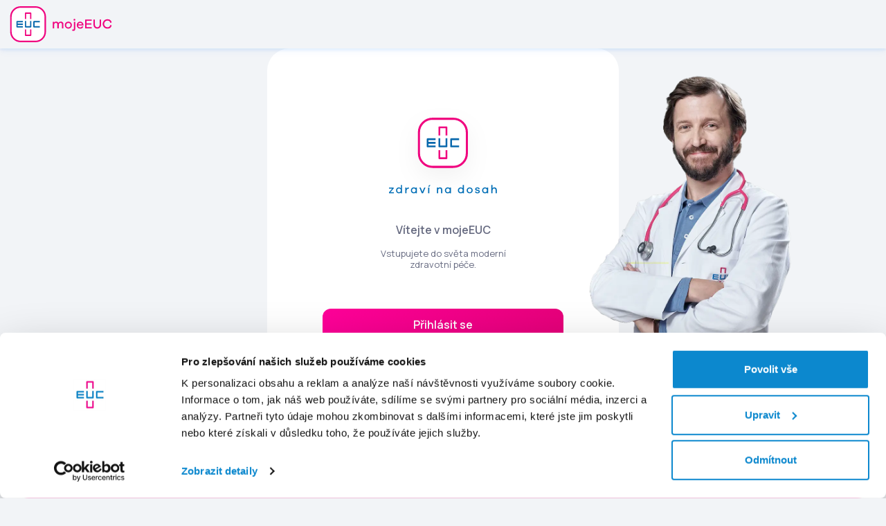

--- FILE ---
content_type: text/html; charset=utf-8
request_url: https://moje.euc.cz/?backlink=8gxh7
body_size: 23290
content:

    <!DOCTYPE html>
    <html lang="cs">
    <head>
<script>
	window.dataLayer = window.dataLayer || [];
	window.dataLayer.push({
		'device_type': 'web',
		'user_id': null
	});
	function gtag(){ dataLayer.push(arguments); }
</script>
<!-- Mautic -->
<script>
	(function(w,d,t,u,n,a,m){ w['MauticTrackingObject']=n;
		w[n]=w[n]||function(){ (w[n].q=w[n].q||[]).push(arguments)},a=d.createElement(t),
		m=d.getElementsByTagName(t)[0];a.async=1;a.src=u;m.parentNode.insertBefore(a,m)
	})(window,document,'script',"https://o.euc.cz/mtc.js",'mt');

	mt('send', 'pageview',
	);
</script>


	<script>
		window.dataLayer = window.dataLayer || [];
		function gtag(){ dataLayer.push(arguments); }

		gtag('consent', 'default', {
			'ad_storage': 'denied',
			'analytics_storage': 'denied',
			'functionality_storage': 'denied',
			'personalization_storage': 'denied',
			'security_storage': 'denied',
			'wait_for_update': 500
		});
	</script>
	<script id="Cookiebot" src="https://consent.cookiebot.com/uc.js" data-cbid="4609fd3b-cc79-43de-bb2d-79e539b6a28e" type="text/javascript" async></script>

	<!-- Google Tag Manager -->
	<script>(function (w, d, s, l, i){ w[l]=w[l]||[];w[l].push({ 'gtm.start':
		new Date().getTime(),event:'gtm.js'});var f=d.getElementsByTagName(s)[0],
		j=d.createElement(s),dl=l!='dataLayer'?'&l='+l:'';j.async=true;j.src=
		'https://www.googletagmanager.com/gtm.js?id='+i+dl;f.parentNode.insertBefore(j,f);
		})(window, document, 'script', 'dataLayer', 'GTM-KTMZHR2');</script>
	<!-- End Google Tag Manager -->


        <meta charset="utf-8">
		<meta name="viewport"
			  content="width=device-width, initial-scale=1, maximum-scale=1.0, user-scalable=no">
		<title>EUC.cz | Péče o zdraví na jednom místě</title>
		<meta name="description" content="Mějte přehled o všech svých službách na jenom místě. ✅ Využijte registraci do sítě EUC, největšího poskytovatele ambulantní lékařské péče v ČR.">
		<meta name="keywords" content="EUC, health, healthcare">

		<link rel="preconnect" href="https://fonts.googleapis.com">
		<link rel="preconnect" href="https://fonts.gstatic.com" crossorigin>
		<link href="https://fonts.googleapis.com/css2?family=Manrope:wght@400;600&display=swap" rel="stylesheet">

		<link rel="apple-touch-icon" sizes="180x180" href="/favicon/apple-touch-icon.png">
        <link rel="icon" type="image/png" sizes="32x32" href="/favicon/favicon-32x32.png">
        <link rel="icon" type="image/png" sizes="16x16" href="/favicon/favicon-16x16.png">
        <link rel="manifest" href="/favicon/site.webmanifest">
        <link rel="mask-icon" href="/favicon/safari-pinned-tab.svg" color="#5bbad5">
        <meta name="msapplication-TileColor" content="#ffffff">
        <meta name="theme-color" content="#ffffff">
        <style>
			/* Box sizing rules */
			*,
			*::before,
			*::after {
				box-sizing: border-box;
			}

			/* Remove default padding */
			ul,
			ol {
				padding: 0;
			}

			/* Remove default margin */
			body,
			h1,
			h2,
			h3,
			h4,
			p,
			ul,
			ol,
			li,
			figure,
			figcaption,
			blockquote,
			dl,
			dd {
				margin: 0;
			}

			/* Set core body defaults */
			body {
				min-height: 100vh;
				scroll-behavior: smooth;
				text-rendering: optimizeSpeed;
				line-height: 1.5;
			}

			/* Remove list styles on ul, ol elements with a class attribute */
			ul,
			ol {
				list-style: none;
			}

			/* A elements that don't have a class get default styles */
			a:not([class]) {
				text-decoration-skip-ink: auto;
			}

			/* Make images easier to work with */
			img {
				max-width: 100%;
				display: block;
			}

			/* Natural flow and rhythm in articles by default */
			article > * + * {
				margin-top: 1em;
			}

			/* Inherit fonts for inputs and buttons */
			input,
			button,
			textarea,
			select {
				font: inherit;
			}

			/* Remove all animations and transitions for people that prefer not to see them */
			@media (prefers-reduced-motion: reduce) {
				* {
					animation-duration: 0.01ms !important;
					animation-iteration-count: 1 !important;
					transition-duration: 0.01ms !important;
					scroll-behavior: auto !important;
				}
			}
        </style>

		

		

		

        <!-- Load: CSS -->
        <link rel="stylesheet" href="https://moje.euc.cz/dist/phase/website/styles/common/common.e4eaa06d4f8a0278cc91.css" enabled="enabled" data-type="load-css" as="style" id="website-stylesheet" media="all">
        <link rel="stylesheet" href="https://moje.euc.cz/dist/phase/website/styles/ui/ui.414fbf9129e696b4b444.css" enabled="enabled" data-type="load-css" as="style" id="website-stylesheet" media="all">
        <link rel="stylesheet" href="https://moje.euc.cz/dist/phase/website/styles/form/form.e9c70e0ade0d2b92e736.css" enabled="enabled" data-type="load-css" as="style" id="website-stylesheet" media="all">
        <link rel="stylesheet" href="https://moje.euc.cz/dist/phase/website/styles/components/card.44995d33025573099169.css" enabled="enabled" data-type="load-css" as="style" media="all">
<link rel="stylesheet" href="https://moje.euc.cz/dist/phase/website/styles/parts/image.9ccb5541df996ff77166.css" enabled="enabled" data-type="load-css" as="style" media="all">
        <link rel="stylesheet" href="https://moje.euc.cz/dist/phase/website/styles/components/notifications.2aae51709421a39ad3e3.css" enabled="enabled" data-type="load-css" as="style" id="website-stylesheet" media="all">
<link rel="stylesheet" href="https://moje.euc.cz/dist/phase/website/styles/components/menu.5b496fc15968d0da5a3c.css" enabled="enabled" data-type="load-css" as="style" id="website-stylesheet" media="all">
<link rel="stylesheet" href="https://moje.euc.cz/dist/phase/website/styles/components/header.c2c3ceabf5df44800c2d.css" enabled="enabled" data-type="load-css" as="style" id="website-stylesheet" media="all">
<link rel="stylesheet" href="https://moje.euc.cz/dist/phase/website/styles/components/card-welcome.c3e9b9534195efbadd6f.css" enabled="enabled" data-type="load-css" as="style" media="all">
<link rel="stylesheet" href="https://moje.euc.cz/dist/phase/website/styles/components/card-intro.7b3b781da3aca559011b.css" enabled="enabled" data-type="load-css" as="style" media="all">
<link rel="stylesheet" href="https://moje.euc.cz/dist/phase/website/styles/components/onboarding-step.31bbd5c55259efedf338.css" enabled="enabled" data-type="load-css" as="style" media="all">
<link rel="stylesheet" href="https://moje.euc.cz/dist/phase/website/styles/components/bottom-sheet.2ff6c662258c540a4856.css" enabled="enabled" data-type="load-css" as="style" media="all">
<link rel="stylesheet" href="https://moje.euc.cz/dist/phase/website/styles/components/onboarding.4eed0e9f1c4481f3c19e.css" enabled="enabled" data-type="load-css" as="style" media="all">
<link rel="stylesheet" href="https://moje.euc.cz/dist/phase/website/styles/components/app-banner.5d13ac2f3bc32b67ca3f.css" enabled="enabled" data-type="load-css" as="style" media="all">
<link rel="stylesheet" href="https://moje.euc.cz/dist/phase/website/styles/components/footer.7861c2abc56bd58d7118.css" enabled="enabled" data-type="load-css" as="style" id="website-stylesheet" media="all">
<link rel="stylesheet" href="https://moje.euc.cz/dist/phase/website/styles/components/modal-browser-support.93825aedca2d62199b75.css" enabled="enabled" data-type="load-css" as="style" id="website-stylesheet" media="all">
        
        <link rel="stylesheet" href="https://moje.euc.cz/dist/phase/website/styles/pages/page-intro.2bc2fe52da371ea53bc3.css" enabled="enabled" data-type="load-css" as="style" media="all">
        <!-- cssLoader -->

        <script nonce="Q3OyoNQj0ErUUS78D">
            window.autoHandle = [];
			window.components = [];
			window.events = {
				components: new CustomEvent('componentsAreInited')
			}
        </script>

    </head>

    <body class="page page-intro">
		
		
		
		

		
		

		

<!-- Google Tag Manager (noscript) -->
<noscript>
	<iframe src="https://www.googletagmanager.com/ns.html?id=GTM-KTMZHR2" height="0" width="0" style="display:none;visibility:hidden"></iframe>
</noscript>
<!-- End Google Tag Manager (noscript) -->

		<main id="main" class="page__wrap page__wrap--web">
<header data-header class="header">
    <div class="header__container">
        <div class="row">
            <div class="column d-flex jcsb aic header__column">
				<a href="https://moje.euc.cz" class="header__logo">
					<?xml version="1.0"?>
<svg xmlns="http://www.w3.org/2000/svg" id="b126bbf6-de8a-4109-8d35-90c5289e8029" data-name="Layer 1" viewBox="0 0 153.15 54.3" width="36px" height="36px">
	<path d="M15.86,1.15H38.23A14.72,14.72,0,0,1,52.94,15.86V38.44A14.71,14.71,0,0,1,38.23,53.15H15.86A14.71,14.71,0,0,1,1.15,38.44V15.86A14.72,14.72,0,0,1,15.86,1.15Z" fill="#fff" stroke="#f0047f" stroke-width="2.3"/>
	<path d="M31.88,10.48a1,1,0,0,0-.95-1H23.16a1,1,0,0,0-.95,1h0v8.74h1.94V11.46H30v7.77h1.94V10.49h0m0,33.35a1,1,0,0,1-.95,1H23.16a1,1,0,0,1-.95-1h0V35.07h1.94v7.77H30V35.07h1.94v8.74h0v0" fill="#f0047f"/>
	<path d="M31.88,31.05a1,1,0,0,1-.95,1H23.16a1,1,0,0,1-.95-1h0V22.3h1.94v7.77H30V22.3h1.94V31h0M11.41,26.18V24.24h7.74V22.29H10.44a1,1,0,0,0-1,1h0v7.8a1,1,0,0,0,1,.95h8.71V30.06H11.41V28.12h7.75V26.18Zm24.48-3.89a1,1,0,0,0-1,1v7.8a1,1,0,0,0,1,1h8.72V30.06H36.87V24.24h7.74V22.29H35.89" fill="#0868ac"/>
	<path style="display: none;" class="logo-full-text" d="M80.35,27.11V33.5H78.27v-6a2.24,2.24,0,0,0-.59-1.71,2.21,2.21,0,0,0-1.66-.7c-1.63,0-2.7,1.15-2.7,3.4v5h-2.1v-6a2.24,2.24,0,0,0-.59-1.71,2.21,2.21,0,0,0-1.66-.7c-1.61,0-2.66,1.15-2.66,3.4v5h-2.1v-10h2.1V24.6a3.89,3.89,0,0,1,3.2-1.41A3.68,3.68,0,0,1,72.83,25a4.41,4.41,0,0,1,3.73-1.84,3.69,3.69,0,0,1,2.74,1.14A3.73,3.73,0,0,1,80.35,27.11Zm12.81,1.38a5.36,5.36,0,0,1-10.72,0,5.18,5.18,0,0,1,5.38-5.24,5.11,5.11,0,0,1,3.79,1.47A5.17,5.17,0,0,1,93.16,28.49Zm-2,0a3.32,3.32,0,1,0-3.3,3.43,3.27,3.27,0,0,0,2.37-1A3.32,3.32,0,0,0,91.12,28.49Zm2.76,6.45a2.59,2.59,0,0,0,1,.22,1,1,0,0,0,1.12-1V23.47h2.1v11a2.6,2.6,0,0,1-.76,2,2.51,2.51,0,0,1-2,.74,4.84,4.84,0,0,1-1.85-.36Zm4.43-14.48a1.26,1.26,0,0,1-.4.93,1.25,1.25,0,0,1-1,.36,1.23,1.23,0,0,1-.94-.36,1.29,1.29,0,0,1-.39-.93A1.31,1.31,0,0,1,97,19.14a1.36,1.36,0,0,1,1,.38,1.31,1.31,0,0,1,.4.94ZM110.66,29h-8.1a3.1,3.1,0,0,0,3,3,3,3,0,0,0,2.94-1.74l1.88.41a4.86,4.86,0,0,1-4.82,3.15,5,5,0,0,1-3.67-1.55,5.13,5.13,0,0,1-1.43-3.72,5.15,5.15,0,0,1,1.45-3.78,5.09,5.09,0,0,1,3.73-1.54,5,5,0,0,1,3.55,1.49,5.05,5.05,0,0,1,1.45,3.58Zm-8-1.5h5.88a2.78,2.78,0,0,0-2.84-2.44A3,3,0,0,0,102.62,27.49Zm20.4,6H113V20h10v2h-7.87v3.82h7.27v1.95h-7.27v3.86H123Zm14.14-6c0,3.75-2.28,6.27-5.7,6.27s-5.82-2.52-5.82-6.27V20h2.15v7.57c0,2.52,1.45,4.18,3.67,4.18S135,30,135,27.52V20h2.15v7.57Zm13.9.81,2.09.45a6.41,6.41,0,0,1-6.54,5,7,7,0,0,1-6.1-3.52,7.11,7.11,0,0,1,0-7.06,7,7,0,0,1,6.1-3.53,6.47,6.47,0,0,1,6.54,4.85l-2.09.61a4.36,4.36,0,0,0-4.45-3.42,4.82,4.82,0,0,0-3.49,1.48,4.89,4.89,0,0,0-1.37,3.54,4.92,4.92,0,0,0,1.37,3.54,4.85,4.85,0,0,0,3.49,1.47A4.35,4.35,0,0,0,151.06,28.32Z" fill="#f0047f"/>
</svg>

				</a>
            </div>
        </div>

    </div>

	<div class="header__notification-wrapper">
<div id="snippet--notifications">







</div>
	</div>

	<div class="header__menu-wrapper">
<div class="menu" data-menu>
	<div class="row">
		<div class="column">
			<div class="menu__wrap">
				<div class="menu__content">
						<div class="menu__head">
							<div class="menu__head-column">


<a href="/?backlink=8gxh7&amp;do=menu-sso-register" class="button button--primary button--primary-light button--extra-small " >
	<span class="button__label">


<div class="symbol symbol--plus  button__icon">
	<svg class="symbol__svg" width=24px height=24px viewBox='0 0 24 24' >
		<use xlink:href="/dist/phase/website/icons.svg#plus"></use>
	</svg>
</div>

		<p class="typo typo--cta">
			Registrovat se
		</p>


	</span>
</a>
							</div>
							<div class="menu__head-column">


<a href="/?backlink=8gxh7&amp;do=menu-sso-login" class="button button--primary button--simple button--plain button--extra-small " >
	<span class="button__label">


<div class="symbol symbol--person  button__icon">
	<svg class="symbol__svg" width=24px height=24px viewBox='0 0 24 24' >
		<use xlink:href="/dist/phase/website/icons.svg#person"></use>
	</svg>
</div>

		<p class="typo typo--cta">
			Přihlásit se
		</p>


	</span>
</a>
							</div>
						</div>
						<a href="https://live.euc.cz/DoctorsOffices" target="_blank" class="menu__item">


<div class="symbol symbol--calendar-plus  menu__item-symbol">
	<svg class="symbol__svg" width=24px height=24px viewBox='0 0 24 24' >
		<use xlink:href="/dist/phase/website/icons.svg#calendar-plus"></use>
	</svg>
</div>
							Objednat se
						</a>
						<a href="/product/eshop?url=https%3A%2F%2Fwww.euclekarna.cz%2FidcSSOLogin%3Fredirect%3D%252Fakce%252F%253Futm_source%253DmojeEUC%2526utm_medium%253Dreferral%2526utm_campaign%253Dapp-mojeEUC&floatingRequired=1&backlink=8gxh7" target="_blank" class="menu__item">


<div class="symbol symbol--medical-symbol  menu__item-symbol">
	<svg class="symbol__svg" width=24px height=24px viewBox='0 0 24 24' >
		<use xlink:href="/dist/phase/website/icons.svg#medical-symbol"></use>
	</svg>
</div>
							Lékárna online (eShop)
						</a>
					<a href="/erecepty/rezervace/?backlink=8gxh7" class="menu__item">


<div class="symbol symbol--e-recept  menu__item-symbol">
	<svg class="symbol__svg" width=24px height=24px viewBox='0 0 24 24' >
		<use xlink:href="/dist/phase/website/icons.svg#e-recept"></use>
	</svg>
</div>
						Rezervace léků na eRecept
					</a>
					<a href="https://euc.cz/nase-zarizeni/" target="_blank" class="menu__item">


<div class="symbol symbol--pharmacies-list  menu__item-symbol">
	<svg class="symbol__svg" width=24px height=24px viewBox='0 0 24 24' >
		<use xlink:href="/dist/phase/website/icons.svg#pharmacies-list"></use>
	</svg>
</div>
						Seznam lékáren a klinik
					</a>
					<a href="https://live.euc.cz/DoctorsOffices" target="_blank" class="menu__item">


<div class="symbol symbol--note-plus  menu__item-symbol">
	<svg class="symbol__svg" width=24px height=24px viewBox='0 0 24 24' >
		<use xlink:href="/dist/phase/website/icons.svg#note-plus"></use>
	</svg>
</div>
						Adresář lékařů
					</a>
					<a href="/practitioner/landing-page?backlink=8gxh7" class="menu__item">


<div class="symbol symbol--diary-plus-pen  menu__item-symbol">
	<svg class="symbol__svg" width=24px height=24px viewBox='0 0 24 24' >
		<use xlink:href="/dist/phase/website/icons.svg#diary-plus-pen"></use>
	</svg>
</div>
						Registrace k praktikovi
					</a>
						<a href="https://www.euclaboratore.cz" target="_blank" class="menu__item">


<div class="symbol symbol--test-tube-drop  menu__item-symbol">
	<svg class="symbol__svg" width=24px height=24px viewBox='0 0 24 24' >
		<use xlink:href="/dist/phase/website/icons.svg#test-tube-drop"></use>
	</svg>
</div>
							Laboratoře a testy
						</a>
						<a href="/euc-plus/?backlink=8gxh7" class="menu__item">


<div class="symbol symbol--logo  menu__item-symbol">
	<svg class="symbol__svg" width=24px height=24px viewBox='0 0 24 24' >
		<use xlink:href="/dist/phase/website/icons.svg#logo"></use>
	</svg>
</div>
							Zaměstnanecký benefit
						</a>
					<a href="https://euc.cz/clanky-a-novinky/" target="_blank" class="menu__item">


<div class="symbol symbol--bookmarks  menu__item-symbol">
	<svg class="symbol__svg" width=24px height=24px viewBox='0 0 24 24' >
		<use xlink:href="/dist/phase/website/icons.svg#bookmarks"></use>
	</svg>
</div>
						Články a novinky
					</a>
					<a href="/informace-pro-zakazniky/?backlink=8gxh7" class="menu__item">


<div class="symbol symbol--note  menu__item-symbol">
	<svg class="symbol__svg" width=24px height=24px viewBox='0 0 24 24' >
		<use xlink:href="/dist/phase/website/icons.svg#note"></use>
	</svg>
</div>
						Informace pro zákazníky
					</a>

					<p class="menu__contact p-2">V případě technických potíží s aplikací kontaktujte podporu na <a href="mailto:moje@euc.cz">moje@euc.cz</a> nebo zavolejte na telefonní číslo <a href="tel:226226200">226 226 200</a></p>
				</div>
			</div>
		</div>
	</div>
</div>



	</div>

</header>








			<div class="page__content">

<!--Root class-->


<div class="card card-intro  mb-3" >
	<div class="card__inner card-intro__inner">
		<!--Root class-->


<div class="card card-welcome  mb-3" >
	<div class="card__inner card-welcome__inner">
		    <div  class="card-welcome__head d-flex jcc aic fdc">
        <a class="card-welcome__logo" href="/dashboard/?backlink=8gxh7">
            <?xml version="1.0"?>
<svg xmlns="http://www.w3.org/2000/svg" width="276px" height="139px" viewBox="0 0 207 169" fill="none">
<g filter="url(#filter0_d_1984_90514)">
<path d="M121.503 26.25H85.1531C71.9518 26.25 61.25 36.9518 61.25 50.1531V86.8469C61.25 100.048 71.9518 110.75 85.1531 110.75H121.503C134.704 110.75 145.406 100.048 145.406 86.8469V50.1531C145.406 36.9518 134.704 26.25 121.503 26.25Z" fill="white" stroke="#F0047F" stroke-width="3.74212"/>
<path d="M111.191 41.4032C111.191 40.5449 110.498 39.8491 109.644 39.8491H97.0194C96.1649 39.8494 95.4725 40.5451 95.4725 41.4032L95.4745 41.4233H95.4725V55.6238H98.6167V42.9978H108.047V55.6238H111.191V41.4233H111.189L111.191 41.4032Z" fill="#F0047F"/>
<path d="M111.192 74.8333C111.192 75.6917 110.499 76.3878 109.644 76.3881H97.0196C96.1649 76.3875 95.4724 75.6915 95.4727 74.8333L95.4747 74.8136H95.4727V60.6128H98.6169V73.239H108.048V60.6128H111.192V74.8135H111.189L111.192 74.8333" fill="#0868AC"/>
<path d="M77.9254 66.9171V63.7609H90.4996V60.6042H76.3573V60.6062L76.3373 60.6042C75.4826 60.6042 74.7896 61.2997 74.7896 62.1579V74.8338C74.7896 75.2458 74.9525 75.6408 75.2426 75.9321C75.5328 76.2234 75.9262 76.387 76.3365 76.387H76.3373L76.3573 76.3855V76.387H90.4996V73.23H77.9254V70.0738H90.5083V66.9171H77.9254Z" fill="#0868AC"/>
<path d="M111.192 95.5971C111.192 96.0092 111.029 96.4045 110.739 96.6959C110.448 96.9873 110.055 97.1511 109.644 97.1511H97.0196C96.6093 97.1511 96.2158 96.9873 95.9257 96.6959C95.6356 96.4045 95.4727 96.0094 95.4727 95.5974V95.5971L95.4747 95.5774H95.4727V81.3765H98.6169V94.0029H108.048V81.3765H111.192V95.5774H111.189L111.192 95.5971" fill="#F0047F"/>
<path d="M117.703 60.6042C116.849 60.6045 116.156 61.3001 116.156 62.1583V74.8338C116.156 75.692 116.849 76.3876 117.703 76.3878L117.724 76.3854V76.3878H131.866V73.23H119.292V63.7612H131.866V60.6042H117.724V60.6062L117.703 60.6042Z" fill="#0868AC"/>
</g>
<path d="M17.2383 155.28H11.0983L16.9983 148.48V147.08H8.69828V148.8H14.4383L8.53828 155.62V157H17.2383V155.28ZM31.5978 142.6H29.4978V148.22C28.6178 147.32 27.3978 146.8 25.8978 146.8C23.3178 146.8 20.9778 148.92 20.9778 152.04C20.9778 155.18 23.3178 157.28 25.8978 157.28C27.3978 157.28 28.6178 156.76 29.4978 155.88V157H31.5978V142.6ZM26.2378 155.44C24.4378 155.44 23.0178 154.14 23.0178 152.04C23.0178 149.96 24.4378 148.64 26.2378 148.64C27.8978 148.64 29.4978 149.96 29.4978 152.04C29.4978 154.14 27.8978 155.44 26.2378 155.44ZM43.0884 146.96C41.3684 146.96 40.1084 147.88 39.3084 149.2V147.08H37.2284V157H39.3084V153.5C39.3084 150.78 40.5484 149.02 43.0684 149.02C43.2484 149.02 43.4884 149.02 43.6484 149.04L43.7884 147.04C43.5284 146.96 43.3284 146.96 43.0884 146.96ZM57.6511 147.08H55.5711V148.22C54.7111 147.32 53.4711 146.8 51.9711 146.8C49.3711 146.8 47.0511 148.92 47.0511 152.04C47.0511 155.18 49.3711 157.28 51.9711 157.28C53.4711 157.28 54.7111 156.76 55.5711 155.86V157H57.6511V147.08ZM52.3111 155.44C50.4911 155.44 49.0711 154.14 49.0711 152.04C49.0711 149.96 50.4911 148.64 52.3111 148.64C53.9511 148.64 55.5711 149.96 55.5711 152.04C55.5711 154.14 53.9511 155.44 52.3111 155.44ZM72.7627 147.06H70.5027L67.3827 154.52L64.2627 147.06H62.0027L66.2627 157H68.4827L72.7627 147.06ZM79.3913 145.66L81.5113 142.82H79.0713L77.6113 145.66H79.3913ZM79.4513 157V147.08H77.3713V157H79.4513ZM98.3148 146.8C96.8348 146.8 95.6748 147.34 94.8748 148.3V147.08H92.7948V157H94.8748V152.42C94.8748 149.92 96.0548 148.72 97.8348 148.72C99.2548 148.72 100.195 149.8 100.195 151.42V157H102.295V151C102.295 148.52 100.695 146.8 98.3148 146.8ZM117.397 147.08H115.317V148.22C114.457 147.32 113.217 146.8 111.717 146.8C109.117 146.8 106.797 148.92 106.797 152.04C106.797 155.18 109.117 157.28 111.717 157.28C113.217 157.28 114.457 156.76 115.317 155.86V157H117.397V147.08ZM112.057 155.44C110.237 155.44 108.817 154.14 108.817 152.04C108.817 149.96 110.237 148.64 112.057 148.64C113.697 148.64 115.317 149.96 115.317 152.04C115.317 154.14 113.697 155.44 112.057 155.44ZM140.25 142.6H138.15V148.22C137.27 147.32 136.05 146.8 134.55 146.8C131.97 146.8 129.63 148.92 129.63 152.04C129.63 155.18 131.97 157.28 134.55 157.28C136.05 157.28 137.27 156.76 138.15 155.88V157H140.25V142.6ZM134.89 155.44C133.09 155.44 131.67 154.14 131.67 152.04C131.67 149.96 133.09 148.64 134.89 148.64C136.55 148.64 138.15 149.96 138.15 152.04C138.15 154.14 136.55 155.44 134.89 155.44ZM150.361 146.86C147.421 146.86 145.021 148.96 145.021 152.04C145.021 155.12 147.421 157.24 150.361 157.24C153.281 157.24 155.661 155.12 155.661 152.04C155.661 148.96 153.281 146.86 150.361 146.86ZM150.361 155.44C148.621 155.44 147.061 154.1 147.061 152.04C147.061 149.98 148.621 148.64 150.361 148.64C152.061 148.64 153.641 149.98 153.641 152.04C153.641 154.1 152.061 155.44 150.361 155.44ZM159.65 154.34C159.91 156.34 161.81 157.28 164.03 157.28C166.51 157.28 168.21 156.16 168.21 154.08C168.21 152.68 167.23 151.74 165.63 151.4L163.27 150.88C162.39 150.68 162.07 150.32 162.07 149.76C162.07 149.06 162.61 148.46 163.83 148.46C165.11 148.46 165.93 149.12 166.09 150.08L168.07 149.66C167.71 148 166.17 146.8 163.89 146.8C161.51 146.8 159.97 148.1 159.97 149.94C159.97 151.34 160.95 152.26 162.67 152.64L164.83 153.08C165.75 153.28 166.17 153.66 166.17 154.26C166.17 155.04 165.41 155.58 164.21 155.58C162.91 155.58 161.87 155.08 161.73 153.9L159.65 154.34ZM182.768 147.08H180.688V148.22C179.828 147.32 178.588 146.8 177.088 146.8C174.488 146.8 172.168 148.92 172.168 152.04C172.168 155.18 174.488 157.28 177.088 157.28C178.588 157.28 179.828 156.76 180.688 155.86V157H182.768V147.08ZM177.428 155.44C175.608 155.44 174.188 154.14 174.188 152.04C174.188 149.96 175.608 148.64 177.428 148.64C179.068 148.64 180.688 149.96 180.688 152.04C180.688 154.14 179.068 155.44 177.428 155.44ZM193.94 146.8C192.46 146.8 191.3 147.34 190.5 148.3V142.6H188.42V157H190.5V152.42C190.5 149.92 191.68 148.72 193.46 148.72C194.88 148.72 195.82 149.8 195.82 151.42V157H197.92V151C197.92 148.52 196.32 146.8 193.94 146.8Z" fill="#006EB6"/>
<defs>
<filter id="filter0_d_1984_90514" x="18" y="-1" width="171" height="171" filterUnits="userSpaceOnUse" color-interpolation-filters="sRGB">
<feFlood flood-opacity="0" result="BackgroundImageFix"/>
<feColorMatrix in="SourceAlpha" type="matrix" values="0 0 0 0 0 0 0 0 0 0 0 0 0 0 0 0 0 0 127 0" result="hardAlpha"/>
<feOffset dy="16"/>
<feGaussianBlur stdDeviation="20"/>
<feColorMatrix type="matrix" values="0 0 0 0 0 0 0 0 0 0 0 0 0 0 0 0 0 0 0.05 0"/>
<feBlend mode="normal" in2="BackgroundImageFix" result="effect1_dropShadow_1984_90514"/>
<feBlend mode="normal" in="SourceGraphic" in2="effect1_dropShadow_1984_90514" result="shape"/>
</filter>
</defs>
</svg>

        </a>
    </div>
    <div class="card-welcome__content d-flex jcc aic fdc">
        <h2 class="card-welcome__title typo typo-title--small tac fwSemiBold color--text-light">Vítejte v mojeEUC</h2>
        <p class="card-welcome__description typo typo-caption--small fwRegular tac color--text-light">Vstupujete do světa moderní<br> zdravotní péče.</p>
        <div class="card-welcome__buttons d-flex jcc aic">


<a href="/context-access/?target=Dashboard&amp;accessType=login&amp;backlink=8gxh7" class="button button--button button--primary button--full-w " >
	<span class="button__label">

		<p class="typo typo--cta">
			Přihlásit se
		</p>


	</span>
</a>



<a href="/context-access/?target=Dashboard&amp;accessType=registration-light&amp;backlink=8gxh7" class="button button--button button--primary-light button--full-w card-welcome__register" >
	<span class="button__label">

		<p class="typo typo--cta">
			Registrovat se zdarma
		</p>


	</span>
</a>
		</div>

		<p class="card-welcome__vop typo typo-caption--small fwRegular tac"><a href="https://euc.cz/media/6439/mojeeuc_vop_250301.pdf" target="_blank">Všeobecné obchodní podmínky</a></p>
    </div>

    

	</div>

		

</div>



    

	</div>

		
<div class="onboarding" data-id="onboarding-container">
	<div class="onboarding__main">
<div id="onboarding-container" class="c-bottom-sheet c-bottom-sheet--list active">


<div class="symbol symbol--cross  c-bottom-sheet__close">
	<svg class="symbol__svg" width='18px' height='18px' >
		<use xlink:href="/dist/phase/website/icons.svg#cross"></use>
	</svg>
</div>

	<div class="c-bottom-sheet__container">
		<div class="c-bottom-sheet__icon row">
			<?xml version="1.0"?>
<svg xmlns="http://www.w3.org/2000/svg" width="80px" height="80px" viewBox="0 0 55 56" fill="none">
<path d="M39.0787 2H16.7096C8.58572 2 2 8.58572 2 16.7096V39.2904C2 47.4143 8.58572 54 16.7096 54H39.0787C47.2026 54 53.7883 47.4143 53.7883 39.2904V16.7096C53.7883 8.58572 47.2026 2 39.0787 2Z" fill="white" stroke="#F0047F" stroke-width="2.30285"/>
<path d="M32.7337 11.3255C32.7337 10.7973 32.3073 10.3691 31.7813 10.3691H24.0125C23.4866 10.3693 23.0605 10.7975 23.0605 11.3255L23.0618 11.3379H23.0605V20.0766H24.9954V12.3068H30.7989V20.0766H32.7337V11.3379H32.7323L32.7337 11.3255Z" fill="#F0047F"/>
<path d="M32.7337 31.8976C32.7337 32.4258 32.3074 32.8542 31.7813 32.8544H24.0125C23.4865 32.854 23.0603 32.4257 23.0605 31.8976L23.0618 31.8854H23.0605V23.1465H24.9954V30.9164H30.7989V23.1465H32.7337V31.8854H32.7323L32.7337 31.8975" fill="#0868AC"/>
<path d="M12.2618 27.0254V25.0832H19.9998V23.1406H11.2968V23.1418L11.2845 23.1406C10.7585 23.1406 10.332 23.5686 10.332 24.0967V31.8973C10.332 32.1508 10.4323 32.3939 10.6109 32.5732C10.7894 32.7524 11.0315 32.8531 11.284 32.8531H11.2845L11.2968 32.8521V32.8531H19.9998V30.9103H12.2618V28.9681H20.0051V27.0254H12.2618Z" fill="#0868AC"/>
<path d="M32.7337 44.675C32.7337 44.9286 32.6334 45.1718 32.4549 45.3512C32.2763 45.5305 32.0341 45.6313 31.7815 45.6313H24.0125C23.76 45.6313 23.5178 45.5305 23.3393 45.3512C23.1608 45.1719 23.0605 44.9287 23.0605 44.6751V44.675L23.0618 44.6629H23.0605V35.9238H24.9954V43.6939H30.7989V35.9238H32.7337V44.6628H32.7323L32.7337 44.675" fill="#F0047F"/>
<path d="M36.7415 23.1406C36.2155 23.1408 35.7892 23.5688 35.7891 24.097V31.8973C35.7892 32.4254 36.2155 32.8535 36.7415 32.8536L36.7541 32.8521V32.8536H45.457V30.9103H37.7191V25.0834H45.457V23.1406H36.7541V23.1418L36.7415 23.1406Z" fill="#0868AC"/>
</svg>

		</div>
		<div class="c-bottom-sheet__text color--primary-white fwBold row">
			zdraví na dosah <span class="color--primary-magenta"> | </span> euc.cz
		</div>
		<div class="step-two-wrapper">
			<div class="c-bottom-sheet__step-two-box">
				<p class="c-bottom-sheet__step-box-title fwBold">QR kód ke kartě EUC</p>
				<p class="c-bottom-sheet__step-box-paragraph">Slevy a výhody Vám zajistí unikátní QR kód v aplikaci</p>
			</div>
		</div>
		<div class="c-bottom-sheet__step-four-box">
			<p class="c-bottom-sheet__step-box-title fwBold">Můj praktik online</p>
			<p class="c-bottom-sheet__step-box-paragraph">Až 70 % požadavků vyřešíte z pohodlí svého domova či kanceláře</p>
		</div>
		<div class="c-bottom-sheet__image-wrapper">

<div class="c-bottom-sheet__image-mobile-frame  picture picture--transparent" >




<div class="picture__aspect" style="padding-bottom: 200%;">
	<div class="loader-ring">
		<div></div>
		<div></div>
		<div></div>
		<div></div>
	</div>
</div>


<picture class="
		picture__item
		
	 	picture__item--cover
	 	"
>


		<source srcset="/phase/assets/images/onboarding/front/desktop/onboarding-4-mobile-frame.webp 1x, /phase/assets/images/onboarding/front/desktop/onboarding-4-mobile-frame@2x.webp 2x" type="image/webp">
		<source srcset="/phase/assets/images/onboarding/front/desktop/onboarding-4-mobile-frame.png 1x, /phase/assets/images/onboarding/front/desktop/onboarding-4-mobile-frame@2x.png 2x" type="image/png">
		<img loading="lazy" width="200" height="400" class="picture__image" src="/phase/assets/images/onboarding/front/desktop/onboarding-4-mobile-frame.png" alt="Onboarding – mobilní rám">
</picture>
</div>


				<div class="c-bottom-sheet__image-item">
						<div class="c-bottom-sheet__image-item__background"></div>

<div class="c-bottom-sheet__image c-bottom-sheet__image--1  picture picture--transparent" >




<div class="picture__aspect" style="padding-bottom: 135%;">
	<div class="loader-ring">
		<div></div>
		<div></div>
		<div></div>
		<div></div>
	</div>
</div>


<picture class="
		picture__item
		
	 	picture__item--cover
	 	"
>


		<source srcset="/phase/assets/images/onboarding/front/desktop/onboarding-1.webp 1x, /phase/assets/images/onboarding/front/desktop/onboarding-1@2x.webp 2x" type="image/webp">
		<source srcset="/phase/assets/images/onboarding/front/desktop/onboarding-1.png 1x, /phase/assets/images/onboarding/front/desktop/onboarding-1@2x.png 2x" type="image/png">
		<img loading="lazy" width="664" height="900" class="picture__image" src="/phase/assets/images/onboarding/front/desktop/onboarding-1.png" alt="Onboarding – krok č. 1">
</picture>
</div>


				</div>
				<div class="c-bottom-sheet__image-item">

<div class="c-bottom-sheet__image c-bottom-sheet__image--2  picture picture--transparent" >




<div class="picture__aspect" style="padding-bottom: 78%;">
	<div class="loader-ring">
		<div></div>
		<div></div>
		<div></div>
		<div></div>
	</div>
</div>


<picture class="
		picture__item
		
	 	picture__item--cover
	 	"
>


		<source srcset="/phase/assets/images/onboarding/front/desktop/onboarding-2.webp 1x, /phase/assets/images/onboarding/front/desktop/onboarding-2@2x.webp 2x" type="image/webp">
		<source srcset="/phase/assets/images/onboarding/front/desktop/onboarding-2.png 1x, /phase/assets/images/onboarding/front/desktop/onboarding-2@2x.png 2x" type="image/png">
		<img loading="lazy" width="892" height="703" class="picture__image" src="/phase/assets/images/onboarding/front/desktop/onboarding-2.png" alt="Onboarding – krok č. 2">
</picture>
</div>


				</div>
				<div class="c-bottom-sheet__image-item">

<div class="c-bottom-sheet__image c-bottom-sheet__image--3  picture picture--transparent" >




<div class="picture__aspect" style="padding-bottom: 91%;">
	<div class="loader-ring">
		<div></div>
		<div></div>
		<div></div>
		<div></div>
	</div>
</div>


<picture class="
		picture__item
		
	 	picture__item--cover
	 	"
>


		<source srcset="/phase/assets/images/onboarding/front/desktop/onboarding-3.webp 1x, /phase/assets/images/onboarding/front/desktop/onboarding-3@2x.webp 2x" type="image/webp">
		<source srcset="/phase/assets/images/onboarding/front/desktop/onboarding-3.png 1x, /phase/assets/images/onboarding/front/desktop/onboarding-3@2x.png 2x" type="image/png">
		<img loading="lazy" width="629" height="577" class="picture__image" src="/phase/assets/images/onboarding/front/desktop/onboarding-3.png" alt="Onboarding – krok č. 3">
</picture>
</div>


				</div>
				<div class="c-bottom-sheet__image-item">

<div class="c-bottom-sheet__image c-bottom-sheet__image--4  picture picture--transparent" >




<div class="picture__aspect" style="padding-bottom: 243%;">
	<div class="loader-ring">
		<div></div>
		<div></div>
		<div></div>
		<div></div>
	</div>
</div>


<picture class="
		picture__item
		
	 	picture__item--cover
	 	"
>


		<source srcset="/phase/assets/images/onboarding/front/desktop/onboarding-1.webp 1x, /phase/assets/images/onboarding/front/desktop/onboarding-1@2x.webp 2x" type="image/webp">
		<source srcset="/phase/assets/images/onboarding/front/desktop/onboarding-1.png 1x, /phase/assets/images/onboarding/front/desktop/onboarding-1@2x.png 2x" type="image/png">
		<img loading="lazy" width="335" height="815" class="picture__image" src="/phase/assets/images/onboarding/front/desktop/onboarding-1.png" alt="Onboarding – krok č. 4">
</picture>
</div>


				</div>
				<div class="c-bottom-sheet__image-item">

<div class="c-bottom-sheet__image c-bottom-sheet__image--5  picture picture--transparent" >




<div class="picture__aspect" style="padding-bottom: 243%;">
	<div class="loader-ring">
		<div></div>
		<div></div>
		<div></div>
		<div></div>
	</div>
</div>


<picture class="
		picture__item
		
	 	picture__item--cover
	 	"
>


		<source srcset="/phase/assets/images/onboarding/front/desktop/onboarding-1.webp 1x, /phase/assets/images/onboarding/front/desktop/onboarding-1@2x.webp 2x" type="image/webp">
		<source srcset="/phase/assets/images/onboarding/front/desktop/onboarding-1.png 1x, /phase/assets/images/onboarding/front/desktop/onboarding-1@2x.png 2x" type="image/png">
		<img loading="lazy" width="335" height="815" class="picture__image" src="/phase/assets/images/onboarding/front/desktop/onboarding-1.png" alt="Onboarding – krok č. 5">
</picture>
</div>


				</div>
				<div class="c-bottom-sheet__image-item">

<div class="c-bottom-sheet__image c-bottom-sheet__image--6  picture picture--transparent" >




<div class="picture__aspect" style="padding-bottom: 243%;">
	<div class="loader-ring">
		<div></div>
		<div></div>
		<div></div>
		<div></div>
	</div>
</div>


<picture class="
		picture__item
		
	 	picture__item--cover
	 	"
>


		<source srcset="/phase/assets/images/onboarding/front/desktop/onboarding-1.webp 1x, /phase/assets/images/onboarding/front/desktop/onboarding-1@2x.webp 2x" type="image/webp">
		<source srcset="/phase/assets/images/onboarding/front/desktop/onboarding-1.png 1x, /phase/assets/images/onboarding/front/desktop/onboarding-1@2x.png 2x" type="image/png">
		<img loading="lazy" width="335" height="815" class="picture__image" src="/phase/assets/images/onboarding/front/desktop/onboarding-1.png" alt="Onboarding – krok č. 6">
</picture>
</div>


				</div>
				<div class="c-bottom-sheet__image-item">

<div class="c-bottom-sheet__image c-bottom-sheet__image--7  picture picture--transparent" >




<div class="picture__aspect" style="padding-bottom: 243%;">
	<div class="loader-ring">
		<div></div>
		<div></div>
		<div></div>
		<div></div>
	</div>
</div>


<picture class="
		picture__item
		
	 	picture__item--cover
	 	"
>


		<source srcset="/phase/assets/images/onboarding/front/desktop/onboarding-1.webp 1x, /phase/assets/images/onboarding/front/desktop/onboarding-1@2x.webp 2x" type="image/webp">
		<source srcset="/phase/assets/images/onboarding/front/desktop/onboarding-1.png 1x, /phase/assets/images/onboarding/front/desktop/onboarding-1@2x.png 2x" type="image/png">
		<img loading="lazy" width="335" height="815" class="picture__image" src="/phase/assets/images/onboarding/front/desktop/onboarding-1.png" alt="Onboarding – krok č. 7">
</picture>
</div>


				</div>
		</div>
		<div class="c-bottom-sheet__sheet">
			<div class="c-bottom-sheet__wrapper">
				<div class="onboarding__proxy"></div>
<div class="onboarding-step onboarding-step--1 onboarding-step--active">
	<div class="onboarding-step__wrapper onboarding-step__wrapper--1">
		<div class="onboarding-step__inner onboarding-step__inner--step-1">
			<h2 class="onboarding-step__title">Co všechno aplikace umí?</h2>
				<div class="typo onboarding-step__paragraph color--text-light mb-4">
					<p>Plně se registrujte! Díky plné registraci najdete v&nbsp;aplikaci zdravotní dokumentaci, slevy a&nbsp;výhody na&nbsp;eShopu a v&nbsp;lékárně, nebo můžete využít online konzultace s&nbsp;Vaším praktikem.</p>
				</div>


				<div class="d-flex onboarding-step__qr-box">
					<div class="onboarding-step__qr-box-image">
<div class="  picture " >




<div class="picture__aspect" style="padding-bottom: 100%;">
	<div class="loader-ring">
		<div></div>
		<div></div>
		<div></div>
		<div></div>
	</div>
</div>


<picture class="
		picture__item
		
	 	picture__item--cover
	 	"
>


		<source srcset="/phase/assets/images/onboarding/QR1.webp 1x, /phase/assets/images/onboarding/QR1@2x.webp 2x" type="image/webp">
		<source srcset="/phase/assets/images/onboarding/QR1.jpg 1x, /phase/assets/images/onboarding/QR1@2x.jpg 2x" type="image/jpeg">
		<img loading="lazy" width="88" height="88" class="picture__image" src="/phase/assets/images/onboarding/QR1.jpg" alt="QR kód - aplikace mojeEUC">
</picture>
</div>

					</div>
					<div class="onboarding-step__qr-box-content color--text-dark">
						<p class="onboarding-step__qr-box-description typo fwSemiBold">
							Stáhněte&nbsp;si naši aplikaci
						</p>
						<p class="onboarding-step__qr-box-title typo fwBold">
							mojeEUC
						</p>
					</div>
				</div>
		</div>
	</div>
</div>




<div class="onboarding-step onboarding-step--2">
	<div class="onboarding-step__wrapper">
		<div class="onboarding-step__inner onboarding-step__inner--step-2">
			<h2 class="onboarding-step__title">Slevy a&nbsp;výhody v&nbsp;EUC&nbsp;Lékárně</h2>
				<div class="onboarding-step__accordion onboarding-step__accordion--mobile" data-steps-accordion>
						<div data-steps-accordion-collapse>
							<h4 class="onboarding-step__accordion-title color--text-dark fwSemiBold" data-steps-accordion-title>
								Až&nbsp;100% sleva na&nbsp;doplatek
							</h4>
						</div>
						<div data-steps-accordion-collapse>
							<h4 class="onboarding-step__accordion-title color--text-dark fwSemiBold" data-steps-accordion-title>
								Sleva na&nbsp;produkty volného prodeje
							</h4>
						</div>
						<div data-steps-accordion-collapse>
							<h4 class="onboarding-step__accordion-title color--text-dark fwSemiBold" data-steps-accordion-title>
								Rezervace eReceptů
								<span class="onboarding-step__accordion-plus">
								</span>
							</h4>
								<div class="onboarding-step__accordion-list-wrapper" data-steps-accordion-body>
									<ul class="onboarding-step__accordion-list" >
											<li class="onboarding-step__accordion-list-item typo typo-caption--medium color--text-light" data-steps-accordion-body-content>
												V aplikaci uvidíte své eRecepty a&nbsp;můžete si zarezervovat léky na&nbsp;předpis v&nbsp;některé z&nbsp;našich EUC lékáren.
											</li>
									</ul>
								</div>
						</div>
						<div data-steps-accordion-collapse>
							<h4 class="onboarding-step__accordion-title color--text-dark fwSemiBold" data-steps-accordion-title>
								Výhody v&nbsp;eShopu euclekarna.cz
								<span class="onboarding-step__accordion-plus">
								</span>
							</h4>
								<div class="onboarding-step__accordion-list-wrapper" data-steps-accordion-body>
									<ul class="onboarding-step__accordion-list" >
											<li class="onboarding-step__accordion-list-item typo typo-caption--medium color--text-light" data-steps-accordion-body-content>
												Doprava zdarma u&nbsp;vybraných akcí e-shopu
											</li>
											<li class="onboarding-step__accordion-list-item typo typo-caption--medium color--text-light" data-steps-accordion-body-content>
												Sleva na&nbsp;laboratorní vyšetření
											</li>
									</ul>
								</div>
						</div>
				</div>
				<div class="onboarding-step__accordion onboarding-step__accordion--desktop">
						<ul class="onboarding-step__accordion-main-list">
							<li class="onboarding-step__accordion-main-list-item">
								<h4 class="onboarding-step__accordion-title color--text-dark fwSemiBold">
									Až&nbsp;100% sleva na&nbsp;doplatek
								</h4>
							</li>
						</ul>
						<ul class="onboarding-step__accordion-main-list">
							<li class="onboarding-step__accordion-main-list-item">
								<h4 class="onboarding-step__accordion-title color--text-dark fwSemiBold">
									Sleva na&nbsp;produkty volného prodeje
								</h4>
							</li>
						</ul>
						<ul class="onboarding-step__accordion-main-list">
							<li class="onboarding-step__accordion-main-list-item">
								<h4 class="onboarding-step__accordion-title color--text-dark fwSemiBold">
									Rezervace eReceptů
								</h4>
									<ul class="onboarding-step__accordion-list">
											<li class="onboarding-step__accordion-list-item typo typo-caption--medium color--text-light">
												V aplikaci uvidíte své eRecepty a&nbsp;můžete si zarezervovat léky na&nbsp;předpis v&nbsp;některé z&nbsp;našich EUC lékáren.
											</li>
									</ul>
							</li>
						</ul>
						<ul class="onboarding-step__accordion-main-list">
							<li class="onboarding-step__accordion-main-list-item">
								<h4 class="onboarding-step__accordion-title color--text-dark fwSemiBold">
									Výhody v&nbsp;eShopu euclekarna.cz
								</h4>
									<ul class="onboarding-step__accordion-list">
											<li class="onboarding-step__accordion-list-item typo typo-caption--medium color--text-light">
												Doprava zdarma u&nbsp;vybraných akcí e-shopu
											</li>
											<li class="onboarding-step__accordion-list-item typo typo-caption--medium color--text-light">
												Sleva na&nbsp;laboratorní vyšetření
											</li>
									</ul>
							</li>
						</ul>
				</div>


		</div>
	</div>
</div>




<div class="onboarding-step onboarding-step--3">
	<div class="onboarding-step__wrapper">
		<div class="onboarding-step__inner onboarding-step__inner--step-3">
			<h2 class="onboarding-step__title">Další chytré funkce</h2>
				<div class="onboarding-step__accordion onboarding-step__accordion--mobile" data-steps-accordion>
						<div data-steps-accordion-collapse>
							<h4 class="onboarding-step__accordion-title color--text-dark fwSemiBold" data-steps-accordion-title>
								Chytrý test zdraví
								<span class="onboarding-step__accordion-plus">
								</span>
							</h4>
								<div class="onboarding-step__accordion-list-wrapper" data-steps-accordion-body>
									<ul class="onboarding-step__accordion-list" >
											<li class="onboarding-step__accordion-list-item typo typo-caption--medium color--text-light" data-steps-accordion-body-content>
												Aplikace podle vámi zadaných parametrů vyhodnotí, jak dobře pečujete o&nbsp;své zdraví a&nbsp;nabídne vám další postup: změny v&nbsp;životním stylu, možnost objednat se na&nbsp;vyšetření apod.
											</li>
									</ul>
								</div>
						</div>
						<div data-steps-accordion-collapse>
							<h4 class="onboarding-step__accordion-title color--text-dark fwSemiBold" data-steps-accordion-title>
								Asistent medikace s&nbsp;funkcí kontroly lékových interakcí
								<span class="onboarding-step__accordion-plus">
								</span>
							</h4>
								<div class="onboarding-step__accordion-list-wrapper" data-steps-accordion-body>
									<ul class="onboarding-step__accordion-list" >
											<li class="onboarding-step__accordion-list-item typo typo-caption--medium color--text-light" data-steps-accordion-body-content>
												mojeEUC vám také pomůže udržet přehled nad&nbsp;dávkováním léku a&nbsp;připomene vám i&nbsp;správný čas.
											</li>
											<li class="onboarding-step__accordion-list-item typo typo-caption--medium color--text-light" data-steps-accordion-body-content>
												Kromě toho si můžete zkontrolovat lékové a&nbsp;potravinové interakce.
											</li>
									</ul>
								</div>
						</div>
				</div>
				<div class="onboarding-step__accordion onboarding-step__accordion--desktop">
						<ul class="onboarding-step__accordion-main-list">
							<li class="onboarding-step__accordion-main-list-item">
								<h4 class="onboarding-step__accordion-title color--text-dark fwSemiBold">
									Chytrý test zdraví
								</h4>
									<ul class="onboarding-step__accordion-list">
											<li class="onboarding-step__accordion-list-item typo typo-caption--medium color--text-light">
												Aplikace podle vámi zadaných parametrů vyhodnotí, jak dobře pečujete o&nbsp;své zdraví a&nbsp;nabídne vám další postup: změny v&nbsp;životním stylu, možnost objednat se na&nbsp;vyšetření apod.
											</li>
									</ul>
							</li>
						</ul>
						<ul class="onboarding-step__accordion-main-list">
							<li class="onboarding-step__accordion-main-list-item">
								<h4 class="onboarding-step__accordion-title color--text-dark fwSemiBold">
									Asistent medikace s&nbsp;funkcí kontroly lékových interakcí
								</h4>
									<ul class="onboarding-step__accordion-list">
											<li class="onboarding-step__accordion-list-item typo typo-caption--medium color--text-light">
												mojeEUC vám také pomůže udržet přehled nad&nbsp;dávkováním léku a&nbsp;připomene vám i&nbsp;správný čas.
											</li>
											<li class="onboarding-step__accordion-list-item typo typo-caption--medium color--text-light">
												Kromě toho si můžete zkontrolovat lékové a&nbsp;potravinové interakce.
											</li>
									</ul>
							</li>
						</ul>
				</div>


		</div>
	</div>
</div>




<div class="onboarding-step onboarding-step--4">
	<div class="onboarding-step__wrapper">
		<div class="onboarding-step__inner onboarding-step__inner--step-4">
			<h2 class="onboarding-step__title">Pohodlnější péče v EUC Klinikách</h2>
				<div class="onboarding-step__accordion onboarding-step__accordion--mobile" data-steps-accordion>
						<div data-steps-accordion-collapse>
							<h4 class="onboarding-step__accordion-title color--text-dark fwSemiBold" data-steps-accordion-title>
								Můj praktik online
								<span class="onboarding-step__accordion-plus">
								</span>
							</h4>
								<div class="onboarding-step__accordion-list-wrapper" data-steps-accordion-body>
									<ul class="onboarding-step__accordion-list" >
											<li class="onboarding-step__accordion-list-item typo typo-caption--medium color--text-light" data-steps-accordion-body-content>
												Online konzultace s praktickým lékařem pro pacienty registrované u praktických lékařů EUC.
											</li>
											<li class="onboarding-step__accordion-list-item typo typo-caption--medium color--text-light" data-steps-accordion-body-content>
												Konzultace vašeho aktuálního zdravotního stavu.
											</li>
											<li class="onboarding-step__accordion-list-item typo typo-caption--medium color--text-light" data-steps-accordion-body-content>
												Vystavení receptu nebo žádanky.
											</li>
											<li class="onboarding-step__accordion-list-item typo typo-caption--medium color--text-light" data-steps-accordion-body-content>
												Konzultace výsledku vyšetření.
											</li>
											<li class="onboarding-step__accordion-list-item typo typo-caption--medium color--text-light" data-steps-accordion-body-content>
												Výpis ze&nbsp;zdravotní dokumentace.
											</li>
											<li class="onboarding-step__accordion-list-item typo typo-caption--medium color--text-light" data-steps-accordion-body-content>
												Konzultace chronických obtíží.
											</li>
											<li class="onboarding-step__accordion-list-item typo typo-caption--medium color--text-light" data-steps-accordion-body-content>
												Bezplatná služba.
											</li>
											<li class="onboarding-step__accordion-list-item-note typo typo-caption--medium color--text-light">*Netýká se soukromých ordinací.</li>
									</ul>
								</div>
						</div>
				</div>
				<div class="onboarding-step__accordion onboarding-step__accordion--desktop">
						<ul class="onboarding-step__accordion-main-list">
							<li class="onboarding-step__accordion-main-list-item">
								<h4 class="onboarding-step__accordion-title color--text-dark fwSemiBold">
									Můj praktik online
								</h4>
									<ul class="onboarding-step__accordion-list">
											<li class="onboarding-step__accordion-list-item typo typo-caption--medium color--text-light">
												Online konzultace s praktickým lékařem pro pacienty registrované u praktických lékařů EUC.
											</li>
											<li class="onboarding-step__accordion-list-item typo typo-caption--medium color--text-light">
												Konzultace vašeho aktuálního zdravotního stavu.
											</li>
											<li class="onboarding-step__accordion-list-item typo typo-caption--medium color--text-light">
												Vystavení receptu nebo žádanky.
											</li>
											<li class="onboarding-step__accordion-list-item typo typo-caption--medium color--text-light">
												Konzultace výsledku vyšetření.
											</li>
											<li class="onboarding-step__accordion-list-item typo typo-caption--medium color--text-light">
												Výpis ze&nbsp;zdravotní dokumentace.
											</li>
											<li class="onboarding-step__accordion-list-item typo typo-caption--medium color--text-light">
												Konzultace chronických obtíží.
											</li>
											<li class="onboarding-step__accordion-list-item typo typo-caption--medium color--text-light">
												Bezplatná služba.
											</li>
											<li class="onboarding-step__accordion-list-item-note typo typo-caption--medium color--text-light">*Netýká se soukromých ordinací.</li>
									</ul>
							</li>
						</ul>
				</div>


		</div>
	</div>
</div>




<div class="onboarding-step onboarding-step--5">
	<div class="onboarding-step__wrapper">
		<div class="onboarding-step__inner onboarding-step__inner--step-5">
			<h2 class="onboarding-step__title">Další funkce aplikace</h2>
				<div class="onboarding-step__accordion onboarding-step__accordion--mobile" data-steps-accordion>
						<div data-steps-accordion-collapse>
							<h4 class="onboarding-step__accordion-title color--text-dark fwSemiBold" data-steps-accordion-title>
								Lékařské zprávy a&nbsp;výsledky*
								<span class="onboarding-step__accordion-plus">
								</span>
							</h4>
								<div class="onboarding-step__accordion-list-wrapper" data-steps-accordion-body>
									<ul class="onboarding-step__accordion-list" >
											<li class="onboarding-step__accordion-list-item typo typo-caption--medium color--text-light" data-steps-accordion-body-content>
												Lékařské zprávy a laboratorní výsledky najdete přímo v aplikaci
											</li>
									</ul>
								</div>
						</div>
						<div data-steps-accordion-collapse>
							<h4 class="onboarding-step__accordion-title color--text-dark fwSemiBold" data-steps-accordion-title>
								Osobní kalendář vyšetření*
								<span class="onboarding-step__accordion-plus">
								</span>
							</h4>
								<div class="onboarding-step__accordion-list-wrapper" data-steps-accordion-body>
									<ul class="onboarding-step__accordion-list" >
											<li class="onboarding-step__accordion-list-item typo typo-caption--medium color--text-light" data-steps-accordion-body-content>
												Eviduje všechna naplánovaná vyšetření v&nbsp;zařízení EUC.
											</li>
											<li class="onboarding-step__accordion-list-item typo typo-caption--medium color--text-light" data-steps-accordion-body-content>
												Aplikace vás upozorní na&nbsp;blížící se&nbsp;termín návštěvy EUC lékaře.
											</li>
											<li class="onboarding-step__accordion-list-item-note typo typo-caption--medium color--text-light">*Netýká se soukromých ordinací.</li>
									</ul>
								</div>
						</div>
						<div data-steps-accordion-collapse>
							<h4 class="onboarding-step__accordion-title color--text-dark fwSemiBold" data-steps-accordion-title>
								eRecepty*
								<span class="onboarding-step__accordion-plus">
								</span>
							</h4>
								<div class="onboarding-step__accordion-list-wrapper" data-steps-accordion-body>
									<ul class="onboarding-step__accordion-list" >
											<li class="onboarding-step__accordion-list-item typo typo-caption--medium color--text-light" data-steps-accordion-body-content>
												Vystavené eRecepty vám lékař zašle přímo do&nbsp;aplikace.
											</li>
											<li class="onboarding-step__accordion-list-item typo typo-caption--medium color--text-light" data-steps-accordion-body-content>
												Léky na&nbsp;předpis si&nbsp;můžete rezervovat v&nbsp;EUC Lékárnách.
											</li>
									</ul>
								</div>
						</div>
				</div>
				<div class="onboarding-step__accordion onboarding-step__accordion--desktop">
						<ul class="onboarding-step__accordion-main-list">
							<li class="onboarding-step__accordion-main-list-item">
								<h4 class="onboarding-step__accordion-title color--text-dark fwSemiBold">
									Lékařské zprávy a&nbsp;výsledky*
								</h4>
									<ul class="onboarding-step__accordion-list">
											<li class="onboarding-step__accordion-list-item typo typo-caption--medium color--text-light">
												Lékařské zprávy a laboratorní výsledky najdete přímo v aplikaci
											</li>
									</ul>
							</li>
						</ul>
						<ul class="onboarding-step__accordion-main-list">
							<li class="onboarding-step__accordion-main-list-item">
								<h4 class="onboarding-step__accordion-title color--text-dark fwSemiBold">
									Osobní kalendář vyšetření*
								</h4>
									<ul class="onboarding-step__accordion-list">
											<li class="onboarding-step__accordion-list-item typo typo-caption--medium color--text-light">
												Eviduje všechna naplánovaná vyšetření v&nbsp;zařízení EUC.
											</li>
											<li class="onboarding-step__accordion-list-item typo typo-caption--medium color--text-light">
												Aplikace vás upozorní na&nbsp;blížící se&nbsp;termín návštěvy EUC lékaře.
											</li>
											<li class="onboarding-step__accordion-list-item-note typo typo-caption--medium color--text-light">*Netýká se soukromých ordinací.</li>
									</ul>
							</li>
						</ul>
						<ul class="onboarding-step__accordion-main-list">
							<li class="onboarding-step__accordion-main-list-item">
								<h4 class="onboarding-step__accordion-title color--text-dark fwSemiBold">
									eRecepty*
								</h4>
									<ul class="onboarding-step__accordion-list">
											<li class="onboarding-step__accordion-list-item typo typo-caption--medium color--text-light">
												Vystavené eRecepty vám lékař zašle přímo do&nbsp;aplikace.
											</li>
											<li class="onboarding-step__accordion-list-item typo typo-caption--medium color--text-light">
												Léky na&nbsp;předpis si&nbsp;můžete rezervovat v&nbsp;EUC Lékárnách.
											</li>
									</ul>
							</li>
						</ul>
				</div>


		</div>
	</div>
</div>




<div class="onboarding-step onboarding-step--6">
	<div class="onboarding-step__wrapper">
		<div class="onboarding-step__inner onboarding-step__inner--step-6">
			<h2 class="onboarding-step__title">Co získáte s&nbsp;plnou registrací“</h2>

				<div class="onboarding-step__boxes">
					  <div class="onboarding-step__box">
						  <div class="onboarding-step__box-content">
							  <div class="onboarding-step__box-icon-wrapper">
								<?xml version="1.0"?>
<svg xmlns="http://www.w3.org/2000/svg" width="24px" height="24px" viewBox="0 0 25 24" fill="none" customClass="onboarding-step__box-icon">
<path fill-rule="evenodd" clip-rule="evenodd" d="M20.5 11.1822C20.5 15.7232 17.087 19.9692 12.5 21.0002C7.913 19.9692 4.5 15.7232 4.5 11.1822V7.24324C4.5 6.43124 4.991 5.69924 5.743 5.39224L10.743 3.34624C11.869 2.88524 13.131 2.88524 14.257 3.34624L19.257 5.39224C20.009 5.70024 20.5 6.43124 20.5 7.24324V11.1822V11.1822Z" stroke="url(#paint0_linear_7755_110)" stroke-width="1.5" stroke-linecap="round" stroke-linejoin="round"/>
<path fill-rule="evenodd" clip-rule="evenodd" d="M12.5 9.642C12.768 9.34 13.231 9 13.937 9C15.171 9 16 10.117 16 11.158C16 13.333 13.192 15 12.5 15C11.808 15 9 13.333 9 11.158C9 10.117 9.828 9 11.063 9C11.769 9 12.232 9.34 12.5 9.642Z" stroke="url(#paint1_linear_7755_110)" stroke-width="1.5" stroke-linecap="round" stroke-linejoin="round"/>
<defs>
<linearGradient id="paint0_linear_7755_110" x1="4.5" y1="3.00049" x2="24.5409" y2="12.1243" gradientUnits="userSpaceOnUse">
<stop stop-color="#FF0099"/>
<stop offset="1" stop-color="#E6007A"/>
</linearGradient>
<linearGradient id="paint1_linear_7755_110" x1="9" y1="9" x2="16.8002" y2="13.6608" gradientUnits="userSpaceOnUse">
<stop stop-color="#FF0099"/>
<stop offset="1" stop-color="#E6007A"/>
</linearGradient>
</defs>
</svg>

							  </div>
							  <h4 class="onboarding-step__box-content-title color--text-dark fwBold"><span>Plná</span> registrace</h4>
						  </div>
						  <p class="onboarding-step__box-content-text color--text-light">S plnou registrací získáte navíc řadu dalších služeb a&nbsp;funkcí jako je <strong>online konzultace s&nbsp;vaším praktickým lékařem, evidenci lékařských zpráv a&nbsp;lab.výsledků včetně slev do&nbsp;lékárny a&nbsp;eShopu.</strong></p>
					  </div>
					  <div class="onboarding-step__box">
						  <div class="onboarding-step__box-content">
							  <div class="onboarding-step__box-icon-wrapper">
								<?xml version="1.0"?>
<svg xmlns="http://www.w3.org/2000/svg" width="24px" height="24px" viewBox="0 0 25 24" fill="none" customClass="onboarding-step__box-icon">
<path d="M16.7678 2.73223C17.7441 3.70854 17.7441 5.29145 16.7678 6.26776C15.7915 7.24407 14.2085 7.24407 13.2322 6.26776C12.2559 5.29145 12.2559 3.70854 13.2322 2.73223C14.2085 1.75592 15.7915 1.75592 16.7678 2.73223" stroke="#1878F5" stroke-width="1.5" stroke-linecap="round" stroke-linejoin="round"/>
<g opacity="0.1">
<path fill-rule="evenodd" clip-rule="evenodd" d="M16.7678 2.73223C17.7441 3.70854 17.7441 5.29145 16.7678 6.26776C15.7915 7.24407 14.2085 7.24407 13.2322 6.26776C12.2559 5.29145 12.2559 3.70854 13.2322 2.73223C14.2085 1.75592 15.7915 1.75592 16.7678 2.73223Z" fill="#1878F5"/>
<path d="M16.7678 2.73223C17.7441 3.70854 17.7441 5.29145 16.7678 6.26776C15.7915 7.24407 14.2085 7.24407 13.2322 6.26776C12.2559 5.29145 12.2559 3.70854 13.2322 2.73223C14.2085 1.75592 15.7915 1.75592 16.7678 2.73223" stroke="#1878F5" stroke-width="1.5" stroke-linecap="round" stroke-linejoin="round"/>
</g>
<path d="M9.32842 7.17157C10.8905 8.73368 10.8905 11.2663 9.32842 12.8284C7.76632 14.3905 5.23366 14.3905 3.67157 12.8284C2.10947 11.2663 2.10947 8.73366 3.67157 7.17157C5.23368 5.60947 7.76633 5.60947 9.32842 7.17157" stroke="#1878F5" stroke-width="1.5" stroke-linecap="round" stroke-linejoin="round"/>
<path d="M10.5 10H2.5" stroke="#1878F5" stroke-width="1.5" stroke-linecap="round" stroke-linejoin="round"/>
<path fill-rule="evenodd" clip-rule="evenodd" d="M21.615 15.155L16.655 20.115C15.475 21.295 13.563 21.295 12.383 20.115V20.115C11.203 18.935 11.203 17.023 12.383 15.843L17.343 10.883C18.523 9.70305 20.435 9.70305 21.615 10.883V10.883C22.795 12.063 22.795 13.976 21.615 15.155Z" stroke="#1878F5" stroke-width="1.5" stroke-linecap="round" stroke-linejoin="round"/>
<path opacity="0.1" d="M15 21L19 17.5L15 13.5L11.5 17L12.5 20L15 21Z" fill="#1878F5"/>
<path d="M14.8809 13.3799L19.1209 17.6199" stroke="#1878F5" stroke-width="1.5" stroke-linecap="round" stroke-linejoin="round"/>
</svg>

							  </div>
							  <h4 class="onboarding-step__box-content-title color--text-dark fwBold"><span>Základní</span> registrace</h4>
						  </div>
						  <p class="onboarding-step__box-content-text color--text-light">Tato registrace Vám umožní využívat zejména slevy do&nbsp;lékáren a&nbsp;eShopu.</p>
					  </div>
				</div>

		</div>
	</div>
</div>




<div class="onboarding-step onboarding-step--7">
	<div class="onboarding-step__wrapper">
		<div class="onboarding-step__inner onboarding-step__inner--step-7">
			<h2 class="onboarding-step__title">Proč potřebujeme ověření vaší identity pro plnou registraci do&nbsp;moje EUC?</h2>
				<div class="typo onboarding-step__paragraph color--text-light mb-4">
					Vzhledem k&nbsp;tomu, že v&nbsp;aplikaci naleznete i&nbsp;citlivé záznamy jako jsou například lékařské zprávy, musíme dbát na&nbsp;vaši bezpečnost. Z&nbsp;tohoto důvodu plná registrace do&nbsp;aplikace probíhá na&nbsp;základě ověření totožnosti a&nbsp;to:
				</div>


				<ul class="onboarding-step__list list list--disc">
						<li class="list__item fwSemiBold">Přes BANK ID</li>
						<li class="list__item fwSemiBold">Metoda Onfido, tj. doklad + selfie</li>
						<li class="list__item fwSemiBold">Osobně na&nbsp;recepcích kliniky</li>
				</ul>
			<div class="typo onboarding-step__paragraph color--text-light">
				Jakou registraci máte zjistíte pohodlně po&nbsp;přihlášení na&nbsp;svém profilu.
			</div>
		</div>
	</div>
</div>




				<div class="c-bottom-sheet__controls c-bottom-sheet__controls--desktop">
					<ul class="c-bottom-sheet__navigation">
							<li class="c-bottom-sheet__navigation-li c-bottom-sheet__navigation-li--active" data-index="0">
								<a class="c-bottom-sheet__navigation-link" href="#"></a>
							</li>
							<li class="c-bottom-sheet__navigation-li " data-index="1">
								<a class="c-bottom-sheet__navigation-link" href="#"></a>
							</li>
							<li class="c-bottom-sheet__navigation-li " data-index="2">
								<a class="c-bottom-sheet__navigation-link" href="#"></a>
							</li>
							<li class="c-bottom-sheet__navigation-li " data-index="3">
								<a class="c-bottom-sheet__navigation-link" href="#"></a>
							</li>
							<li class="c-bottom-sheet__navigation-li " data-index="4">
								<a class="c-bottom-sheet__navigation-link" href="#"></a>
							</li>
							<li class="c-bottom-sheet__navigation-li " data-index="5">
								<a class="c-bottom-sheet__navigation-link" href="#"></a>
							</li>
							<li class="c-bottom-sheet__navigation-li " data-index="6">
								<a class="c-bottom-sheet__navigation-link" href="#"></a>
							</li>
					</ul>

					<div class="c-bottom-sheet__control">


<button class="button button--primary button--icon button--full-w c-bottom-sheet__next" >
	<span class="button__label">

		<p class="typo typo--cta">
			Další
		</p>




<div class="symbol symbol--arrow-right  button__icon button__icon--right">
	<svg class="symbol__svg" width=24px height=24px viewBox='0 0 24 24' >
		<use xlink:href="/dist/phase/website/icons.svg#arrow-right"></use>
	</svg>
</div>
	</span>
</button>
					</div>
				</div>
			</div>
		</div>
		<div class="c-bottom-sheet__controls c-bottom-sheet__controls--mobile">
			<ul class="c-bottom-sheet__navigation">
					<li class="c-bottom-sheet__navigation-li c-bottom-sheet__navigation-li--active" data-index="0">
						<a class="c-bottom-sheet__navigation-link" href="#"></a>
					</li>
					<li class="c-bottom-sheet__navigation-li " data-index="1">
						<a class="c-bottom-sheet__navigation-link" href="#"></a>
					</li>
					<li class="c-bottom-sheet__navigation-li " data-index="2">
						<a class="c-bottom-sheet__navigation-link" href="#"></a>
					</li>
					<li class="c-bottom-sheet__navigation-li " data-index="3">
						<a class="c-bottom-sheet__navigation-link" href="#"></a>
					</li>
					<li class="c-bottom-sheet__navigation-li " data-index="4">
						<a class="c-bottom-sheet__navigation-link" href="#"></a>
					</li>
					<li class="c-bottom-sheet__navigation-li " data-index="5">
						<a class="c-bottom-sheet__navigation-link" href="#"></a>
					</li>
					<li class="c-bottom-sheet__navigation-li " data-index="6">
						<a class="c-bottom-sheet__navigation-link" href="#"></a>
					</li>
			</ul>

			<div class="c-bottom-sheet__control">


<button class="button button--primary button--icon button--full-w c-bottom-sheet__next" >
	<span class="button__label">

		<p class="typo typo--cta">
			Další
		</p>




<div class="symbol symbol--arrow-right  button__icon button__icon--right">
	<svg class="symbol__svg" width=24px height=24px viewBox='0 0 24 24' >
		<use xlink:href="/dist/phase/website/icons.svg#arrow-right"></use>
	</svg>
</div>
	</span>
</button>
			</div>
		</div>
		<div class="c-bottom-sheet__circle-wrapper">
			<div class="c-bottom-sheet__circle"></div>
			<div class="c-bottom-sheet__circle"></div>
			<div class="c-bottom-sheet__circle"></div>
			<div class="c-bottom-sheet__circle"></div>
		</div>
	</div>
</div>


	</div>

	<div class="onboarding__bottom">
		<button class="onboarding__trigger" type="button">
				<?xml version="1.0"?>
<svg xmlns="http://www.w3.org/2000/svg" width="33px" height="33px" viewBox="0 0 30 33" fill="none">
	<path d="M8.7998 26.6673H12.8665" stroke="url(#paint0_linear_3874_863)" stroke-width="1.4832" stroke-linecap="round" stroke-linejoin="round"/>
	<path d="M20.0003 20.9153V27.917C20.0003 29.9887 18.3587 31.667 16.3337 31.667H5.33366C3.30866 31.667 1.66699 29.9887 1.66699 27.917V5.41699C1.66699 3.34533 3.30866 1.66699 5.33366 1.66699H14.022" stroke="url(#paint1_linear_3874_863)" stroke-width="1.4832" stroke-linecap="round" stroke-linejoin="round"/>
	<path opacity="0.1" fill-rule="evenodd" clip-rule="evenodd" d="M19.9997 15.7509L23.9997 17.8531C24.7786 18.262 25.6881 17.6008 25.5395 16.7342L24.7756 12.2805L28.0127 9.12817C28.6429 8.51386 28.2959 7.44381 27.4243 7.31715L22.9526 6.66694L20.9531 2.61311C20.5642 1.82428 19.4383 1.82428 19.0493 2.61311L17.0489 6.66694L12.5772 7.31715C11.7066 7.44381 11.3585 8.51386 11.9888 9.12817L15.2259 12.2805L14.462 16.7342C14.3134 17.6008 15.2229 18.263 16.0017 17.8531L20.0017 15.7509H19.9997Z" fill="url(#paint2_linear_3874_863)"/>
	<path fill-rule="evenodd" clip-rule="evenodd" d="M19.9997 15.7509L23.9997 17.8531C24.7786 18.262 25.6881 17.6008 25.5395 16.7342L24.7756 12.2805L28.0127 9.12817C28.6429 8.51386 28.2959 7.44381 27.4243 7.31715L22.9526 6.66694L20.9531 2.61311C20.5642 1.82428 19.4383 1.82428 19.0493 2.61311L17.0489 6.66694L12.5772 7.31715C11.7066 7.44381 11.3585 8.51386 11.9888 9.12817L15.2259 12.2805L14.462 16.7342C14.3134 17.6008 15.2229 18.263 16.0017 17.8531L20.0017 15.7509H19.9997Z" stroke="url(#paint3_linear_3874_863)" stroke-width="1.5" stroke-linecap="round" stroke-linejoin="round"/>
	<defs>
		<linearGradient id="paint0_linear_3874_863" x1="8.7998" y1="25.834" x2="11.2004" y2="28.8339" gradientUnits="userSpaceOnUse">
			<stop stop-color="#FF0099"/>
			<stop offset="1" stop-color="#E6007A"/>
		</linearGradient>
		<linearGradient id="paint1_linear_3874_863" x1="1.66699" y1="1.66699" x2="26.9165" y2="9.56978" gradientUnits="userSpaceOnUse">
			<stop stop-color="#FF0099"/>
			<stop offset="1" stop-color="#E6007A"/>
		</linearGradient>
		<linearGradient id="paint2_linear_3874_863" x1="11.667" y1="2.02148" x2="31.2625" y2="12.5051" gradientUnits="userSpaceOnUse">
			<stop stop-color="#FF0099"/>
			<stop offset="1" stop-color="#E6007A"/>
		</linearGradient>
		<linearGradient id="paint3_linear_3874_863" x1="11.667" y1="2.02148" x2="31.2625" y2="12.5051" gradientUnits="userSpaceOnUse">
			<stop stop-color="#FF0099"/>
			<stop offset="1" stop-color="#E6007A"/>
		</linearGradient>
	</defs>
</svg>

			<div class="ml-2">
					<h3 class="typo typo-title typo-title--tiny color--primary-magenta fwBold">Co aplikace umí?</h3>
					<small class="color--text-light">Prohlédněte si nejpoužívanější funkce</small>
			</div>


<div class="symbol symbol--arrow-right  onboarding__icon color--primary-magenta">
	<svg class="symbol__svg" width=24px height=24px viewBox='0 0 24 24' >
		<use xlink:href="/dist/phase/website/icons.svg#arrow-right"></use>
	</svg>
</div>
		</button>
	</div>


	

	
</div>



</div>



<div class="card-intro__image  picture picture--transparent" >




<div class="picture__aspect" style="padding-bottom: 150%;">
	<div class="loader-ring">
		<div></div>
		<div></div>
		<div></div>
		<div></div>
	</div>
</div>


<picture class="
		picture__item
		
	 	picture__item--cover
	 	"
>


		<source srcset="/phase/assets/images/onboarding/front/desktop/onboarding-1.webp 1x, /phase/assets/images/onboarding/front/desktop/onboarding-1@2x.webp 2x" type="image/webp">
		<source srcset="/phase/assets/images/onboarding/front/desktop/onboarding-1.png 1x, /phase/assets/images/onboarding/front/desktop/onboarding-1@2x.png 2x" type="image/png">
		<img loading="lazy" width="501" height="754" class="picture__image" src="/phase/assets/images/onboarding/front/desktop/onboarding-1.png" alt="mojeEUC – Zdraví na dosah">
</picture>
</div>



	
			</div>



<div style="display:none" data-app-banner class="app-banner">
	<div class="app-banner__inner">
		<div class="banner-mobile d-flex aic">
			<button data-app-banner-close class="banner-mobile__close">


<div class="symbol symbol--cross-2  app-banner__close-icon">
	<svg class="symbol__svg" fill='white' width='18px' height='18px' >
		<use xlink:href="/dist/phase/website/icons.svg#cross-2"></use>
	</svg>
</div>
			</button>
			<div class="banner-mobile__img">
				<?xml version="1.0"?>
<svg xmlns="http://www.w3.org/2000/svg" width="46px" height="46px" viewBox="0 0 55 56" fill="none">
<path d="M39.0787 2H16.7096C8.58572 2 2 8.58572 2 16.7096V39.2904C2 47.4143 8.58572 54 16.7096 54H39.0787C47.2026 54 53.7883 47.4143 53.7883 39.2904V16.7096C53.7883 8.58572 47.2026 2 39.0787 2Z" fill="white" stroke="#F0047F" stroke-width="2.30285"/>
<path d="M32.7337 11.3255C32.7337 10.7973 32.3073 10.3691 31.7813 10.3691H24.0125C23.4866 10.3693 23.0605 10.7975 23.0605 11.3255L23.0618 11.3379H23.0605V20.0766H24.9954V12.3068H30.7989V20.0766H32.7337V11.3379H32.7323L32.7337 11.3255Z" fill="#F0047F"/>
<path d="M32.7337 31.8976C32.7337 32.4258 32.3074 32.8542 31.7813 32.8544H24.0125C23.4865 32.854 23.0603 32.4257 23.0605 31.8976L23.0618 31.8854H23.0605V23.1465H24.9954V30.9164H30.7989V23.1465H32.7337V31.8854H32.7323L32.7337 31.8975" fill="#0868AC"/>
<path d="M12.2618 27.0254V25.0832H19.9998V23.1406H11.2968V23.1418L11.2845 23.1406C10.7585 23.1406 10.332 23.5686 10.332 24.0967V31.8973C10.332 32.1508 10.4323 32.3939 10.6109 32.5732C10.7894 32.7524 11.0315 32.8531 11.284 32.8531H11.2845L11.2968 32.8521V32.8531H19.9998V30.9103H12.2618V28.9681H20.0051V27.0254H12.2618Z" fill="#0868AC"/>
<path d="M32.7337 44.675C32.7337 44.9286 32.6334 45.1718 32.4549 45.3512C32.2763 45.5305 32.0341 45.6313 31.7815 45.6313H24.0125C23.76 45.6313 23.5178 45.5305 23.3393 45.3512C23.1608 45.1719 23.0605 44.9287 23.0605 44.6751V44.675L23.0618 44.6629H23.0605V35.9238H24.9954V43.6939H30.7989V35.9238H32.7337V44.6628H32.7323L32.7337 44.675" fill="#F0047F"/>
<path d="M36.7415 23.1406C36.2155 23.1408 35.7892 23.5688 35.7891 24.097V31.8973C35.7892 32.4254 36.2155 32.8535 36.7415 32.8536L36.7541 32.8521V32.8536H45.457V30.9103H37.7191V25.0834H45.457V23.1406H36.7541V23.1418L36.7415 23.1406Z" fill="#0868AC"/>
</svg>

			</div>
			<div class="banner-mobile__content">
				<a href="https://play.google.com/store/apps/details?id=cz.euc.mobile" data-app-banner-ios-url="https://apps.apple.com/cz/app/mojeeuc-l%C3%A9ka%C5%99-online-erecept/id1553872960?l=cs" class="banner-mobile__link">
				<span class="banner-mobile__title typo typo-caption--medium fwBold">
					<strong>Stáhnout aplikaci</strong>
				</span>
				<span class="banner-mobile__text typo typo-label--medium fwRegular">
					Stahujte bezplatně naši novou mobilní aplikaci <span class="banner-mobile__text-euc tdu fwBold">mojeEUC</span>.
				</span>
				</a>
			</div>
		</div>

		<div class="banner-desktop d-flex aic jcsb">
			<div class="banner-desktop__img d-flex aic">
				<?xml version="1.0"?>
<svg xmlns="http://www.w3.org/2000/svg" width="52px" height="52px" viewBox="0 0 55 56" fill="none">
<path d="M39.0787 2H16.7096C8.58572 2 2 8.58572 2 16.7096V39.2904C2 47.4143 8.58572 54 16.7096 54H39.0787C47.2026 54 53.7883 47.4143 53.7883 39.2904V16.7096C53.7883 8.58572 47.2026 2 39.0787 2Z" fill="white" stroke="#F0047F" stroke-width="2.30285"/>
<path d="M32.7337 11.3255C32.7337 10.7973 32.3073 10.3691 31.7813 10.3691H24.0125C23.4866 10.3693 23.0605 10.7975 23.0605 11.3255L23.0618 11.3379H23.0605V20.0766H24.9954V12.3068H30.7989V20.0766H32.7337V11.3379H32.7323L32.7337 11.3255Z" fill="#F0047F"/>
<path d="M32.7337 31.8976C32.7337 32.4258 32.3074 32.8542 31.7813 32.8544H24.0125C23.4865 32.854 23.0603 32.4257 23.0605 31.8976L23.0618 31.8854H23.0605V23.1465H24.9954V30.9164H30.7989V23.1465H32.7337V31.8854H32.7323L32.7337 31.8975" fill="#0868AC"/>
<path d="M12.2618 27.0254V25.0832H19.9998V23.1406H11.2968V23.1418L11.2845 23.1406C10.7585 23.1406 10.332 23.5686 10.332 24.0967V31.8973C10.332 32.1508 10.4323 32.3939 10.6109 32.5732C10.7894 32.7524 11.0315 32.8531 11.284 32.8531H11.2845L11.2968 32.8521V32.8531H19.9998V30.9103H12.2618V28.9681H20.0051V27.0254H12.2618Z" fill="#0868AC"/>
<path d="M32.7337 44.675C32.7337 44.9286 32.6334 45.1718 32.4549 45.3512C32.2763 45.5305 32.0341 45.6313 31.7815 45.6313H24.0125C23.76 45.6313 23.5178 45.5305 23.3393 45.3512C23.1608 45.1719 23.0605 44.9287 23.0605 44.6751V44.675L23.0618 44.6629H23.0605V35.9238H24.9954V43.6939H30.7989V35.9238H32.7337V44.6628H32.7323L32.7337 44.675" fill="#F0047F"/>
<path d="M36.7415 23.1406C36.2155 23.1408 35.7892 23.5688 35.7891 24.097V31.8973C35.7892 32.4254 36.2155 32.8535 36.7415 32.8536L36.7541 32.8521V32.8536H45.457V30.9103H37.7191V25.0834H45.457V23.1406H36.7541V23.1418L36.7415 23.1406Z" fill="#0868AC"/>
</svg>

				<div>
					<p class="banner-desktop__download typo typo-caption--small fwSemiBold">
						Stahujte bezplatně
					</p>
					<p class="banner-desktop__title typo-body--medium">
						<strong>Aplikace mojeEUC</strong>
					</p>
				</div>
			</div>

			<p class="banner-desktop__text typo typo-caption--small">
			S aplikací mojeEUC nemusíte chodit<br> za lékařem, když se chcete objednat.
			</p>

			<div class="banner-desktop__buttons d-flex aic">

			<a class="banner-desktop__button banner-desktop__button--apple" href="https://apps.apple.com/cz/app/mojeeuc-l%C3%A9ka%C5%99-online-erecept/id1553872960?l=cs">
<div class="  picture picture--transparent" >




<div class="picture__aspect" style="padding-bottom: 26%;">
	<div class="loader-ring">
		<div></div>
		<div></div>
		<div></div>
		<div></div>
	</div>
</div>


<picture class="
		picture__item
		
	 	picture__item--cover
	 	"
>


		<source srcset="/phase/assets/images/AppBanner/apple.webp 1x, /phase/assets/images/AppBanner/apple@2x.webp 2x" type="image/webp">
		<source srcset="/phase/assets/images/AppBanner/apple.png 1x, /phase/assets/images/AppBanner/apple@2x.png 2x" type="image/png">
		<img loading="lazy" width="100" height="26" class="picture__image" src="/phase/assets/images/AppBanner/apple.png" alt="Download iOs app">
</picture>
</div>

			</a>

			<a class="banner-desktop__button banner-desktop__button--android" href="https://play.google.com/store/apps/details?id=cz.euc.mobile">
<div class="  picture picture--transparent" >




<div class="picture__aspect" style="padding-bottom: 25%;">
	<div class="loader-ring">
		<div></div>
		<div></div>
		<div></div>
		<div></div>
	</div>
</div>


<picture class="
		picture__item
		
	 	picture__item--cover
	 	"
>


		<source srcset="/phase/assets/images/AppBanner/google.webp 1x, /phase/assets/images/AppBanner/google@2x.webp 2x" type="image/webp">
		<source srcset="/phase/assets/images/AppBanner/google.png 1x, /phase/assets/images/AppBanner/google@2x.png 2x" type="image/png">
		<img loading="lazy" width="96" height="24" class="picture__image" src="/phase/assets/images/AppBanner/google.png" alt="Download Android app">
</picture>
</div>

			</a>

			<button data-app-banner-close class="banner-desktop__close">


<div class="symbol symbol--cross-2  banner-desktop__close-icon">
	<svg class="symbol__svg" fill='white' width='21px' height='21px' >
		<use xlink:href="/dist/phase/website/icons.svg#cross-2"></use>
	</svg>
</div>
			</button>

			</div>
		</div>

	</div>
</div>





<footer data-js-footer class="footer footer--compressed">
	<div class="row">
		<div class="column">
			<div class="footer__grid">
				<div class="footer__thanks">
					<div class="footer__logo">
						<?xml version="1.0"?>
<svg xmlns="http://www.w3.org/2000/svg" id="a513b01b-7a6d-45fa-8203-23f108cd8e3c" data-name="Layer 1" viewBox="0 0 40 40" width="53px" height="53px"><path d="M28.3,40H11.7A11.78,11.78,0,0,1,0,28.3V11.7A11.78,11.78,0,0,1,11.7,0H28.3A11.78,11.78,0,0,1,40,11.7V28.3A11.78,11.78,0,0,1,28.3,40ZM11.7,1.7a10,10,0,0,0-10,10V28.3a10,10,0,0,0,10,10H28.3a10,10,0,0,0,10-10V11.7a10,10,0,0,0-10-10Z" fill="#f0047f"/><path d="M23.6,7.7a.68.68,0,0,0-.7-.7H17.2a.68.68,0,0,0-.7.7h0v6.4h1.4V8.4h4.3v5.7h1.4V7.7h0m0,24.6a.68.68,0,0,1-.7.7H17.2a.68.68,0,0,1-.7-.7h0V25.9h1.4v5.7h4.3V25.9h1.4v6.4h0" fill="#f0047f"/><path d="M23.6,22.9a.68.68,0,0,1-.7.7H17.2a.68.68,0,0,1-.7-.7h0V16.5h1.4v5.7h4.3V16.5h1.4v6.4h0M8.4,19.3V17.9h5.7V16.5H7.7a.68.68,0,0,0-.7.7v5.7a.68.68,0,0,0,.7.7h6.4V22.2H8.4V20.8h5.7V19.4H8.4Zm18.1-2.9a.68.68,0,0,0-.7.7v5.7a.68.68,0,0,0,.7.7H33V22.1H27.3V17.8H33V16.4H26.5" fill="#0868ac"/></svg>

					</div>
					<p class="footer__claim typo typo-label--large fwSemiBold color--text-dark">
						Děkujeme, že se svěřujete do naší péče
					</p>
				</div>
				<div class="footer__awards"">
					<div class="footer__awards-image">
<div class="  picture picture--transparent" >




<div class="picture__aspect" style="padding-bottom: 77%;">
	<div class="loader-ring">
		<div></div>
		<div></div>
		<div></div>
		<div></div>
	</div>
</div>


<picture class="
		picture__item
		picture__item--contain
	 	
	 	"
>


		<source srcset="/phase/refresh/images/Web100/web100digital.webp 1x, /phase/refresh/images/Web100/web100digital@2x.webp 2x" type="image/webp">
		<source srcset="/phase/refresh/images/Web100/web100digital.png 1x, /phase/refresh/images/Web100/web100digital@2x.png 2x" type="image/png">
		<img loading="lazy" width="359" height="278" class="picture__image" src="/phase/refresh/images/Web100/web100digital.png" alt="web100 1. místo digitalní transformace roku 2022">
</picture>
</div>

					</div>
					<div class="footer__awards-image">
<div class="  picture picture--transparent" >




<div class="picture__aspect" style="padding-bottom: 77%;">
	<div class="loader-ring">
		<div></div>
		<div></div>
		<div></div>
		<div></div>
	</div>
</div>


<picture class="
		picture__item
		picture__item--contain
	 	
	 	"
>


		<source srcset="/phase/refresh/images/Web100/web100special.webp 1x, /phase/refresh/images/Web100/web100special@2x.webp 2x" type="image/webp">
		<source srcset="/phase/refresh/images/Web100/web100special.png 1x, /phase/refresh/images/Web100/web100special@2x.png 2x" type="image/png">
		<img loading="lazy" width="359" height="278" class="picture__image" src="/phase/refresh/images/Web100/web100special.png" alt="web100 speciální ocenění projekt roku 2022">
</picture>
</div>

					</div>
					<div class="footer__awards-image">
<div class="  picture picture--transparent" >




<div class="picture__aspect" style="padding-bottom: 77%;">
	<div class="loader-ring">
		<div></div>
		<div></div>
		<div></div>
		<div></div>
	</div>
</div>


<picture class="
		picture__item
		picture__item--contain
	 	
	 	"
>


		<source srcset="/phase/refresh/images/Web100/web100seo.webp 1x, /phase/refresh/images/Web100/web100seo@2x.webp 2x" type="image/webp">
		<source srcset="/phase/refresh/images/Web100/web100seo.png 1x, /phase/refresh/images/Web100/web100seo@2x.png 2x" type="image/png">
		<img loading="lazy" width="359" height="278" class="picture__image" src="/phase/refresh/images/Web100/web100seo.png" alt="web100 1. místo SEO roku 2022">
</picture>
</div>

					</div>
				</div>
				<div class="footer__social">
					<a class="footer__social-link typo typo__gradient" href="https://www.facebook.com/ZdravotnickaSkupinaEUC/" target="_blank" rel="noopener noreferrer">
						<?xml version="1.0"?>
<svg xmlns="http://www.w3.org/2000/svg" xmlns:xlink="http://www.w3.org/1999/xlink" version="1.1" id="Layer_1" viewBox="0 0 27 27" class="footer__social-svg">
	<defs>
		<linearGradient id="paint0_linear_941_30799" x1="0" y1="0" x2="26.8864" y2="12.6879" gradientUnits="userSpaceOnUse">
			<stop stop-color="#00AEEF"/>
			<stop offset="1" stop-color="#007DCF"/>
		</linearGradient>
	</defs>
	<path fill="url(#paint0_linear_941_30799)" d="M19,13.3h-3.7v13.4H9.7V13.3H7V8.6h2.7v-3c0-2.2,1-5.6,5.7-5.6h4.2v4.6h-3c-0.5,0-1.2,0.2-1.2,1.3v2.8h4.2  C19.6,8.7,19,13.3,19,13.3z"/>
</svg>

					</a>
					<a class="footer__social-link typo typo__gradient" href="https://www.linkedin.com/company/euroclinicum-a-s-/" target="_blank" rel="noopener noreferrer">
						<?xml version="1.0"?>
<svg xmlns="http://www.w3.org/2000/svg" width="23" height="22" viewBox="0 0 23 22" fill="none" class="footer__social-svg">
	<path d="M5.06787 21.7195H0.18103V7.05883H5.06787V21.7195ZM2.69885 5.06787H2.66748C1.04765 5.06787 0 3.94172 0 2.53424C0 1.09501 1.07968 0 2.73096 0C4.38224 0 5.39836 1.09501 5.42981 2.53424C5.42981 3.94172 4.38219 5.06787 2.69885 5.06787ZM22.6244 21.7195H17.7627V13.867C17.7627 11.8936 17.0587 10.5477 15.2994 10.5477C13.9563 10.5477 13.1564 11.4556 12.8048 12.3319C12.6763 12.6455 12.6448 13.0839 12.6448 13.5225V21.7195H7.78284C7.78284 21.7195 7.84651 8.41839 7.78284 7.04133H12.6448V9.1196C13.2909 8.11944 14.4471 6.69683 17.0267 6.69683C20.2257 6.69683 22.6244 8.79467 22.6244 13.303V21.7195Z" fill="url(#paint0_linear_941_30799)"/>
	<defs>
		<linearGradient id="paint0_linear_941_30799" x1="0" y1="0" x2="26.8864" y2="12.6879" gradientUnits="userSpaceOnUse">
			<stop stop-color="#00AEEF"/>
			<stop offset="1" stop-color="#007DCF"/>
		</linearGradient>
	</defs>
</svg>

					</a>
					<a class="footer__social-link typo typo__gradient" href="https://www.youtube.com/channel/UCsE1i_Mm2bm7ytcAazthtvw" target="_blank" rel="noopener noreferrer">
						<?xml version="1.0"?>
<svg xmlns="http://www.w3.org/2000/svg" viewBox="0 0 27 27" class="footer__social-svg">
	<defs>
		<linearGradient id="paint0_linear_941_30799" x1="0" y1="0" x2="26.8864" y2="12.6879" gradientUnits="userSpaceOnUse">
			<stop stop-color="#00AEEF"/>
			<stop offset="1" stop-color="#007DCF"/>
		</linearGradient>
	</defs>
<path fill="url(#paint0_linear_941_30799)" d="M25.5,9.6c-0.3-1.1-1.1-1.9-2.2-2.2c-2-0.5-9.8-0.5-9.8-0.5s-7.8,0-9.8,0.5c-1,0.2-1.9,1.1-2.2,2.2c-0.4,2-0.5,4-0.5,6  s0.2,4,0.5,6c0.3,1.1,1.1,1.9,2.2,2.2c2,0.5,9.8,0.5,9.8,0.5s7.8,0,9.8-0.5c1.1-0.3,1.9-1.1,2.2-2.2c0.4-2,0.5-4,0.5-6  S25.8,11.6,25.5,9.6z M11.1,19.4v-7.4l6.5,3.7L11.1,19.4z"/>
</svg>

					</a>
					<a class="footer__social-link typo typo__gradient" href="https://twitter.com/euc_nazdravi" target="_blank" rel="noopener noreferrer">
						<?xml version="1.0"?>
<svg xmlns="http://www.w3.org/2000/svg" viewBox="0 0 27 27" class="footer__social-svg">
	<defs>
		<linearGradient id="paint0_linear_941_30799" x1="0" y1="0" x2="26.8864" y2="12.6879" gradientUnits="userSpaceOnUse">
			<stop stop-color="#00AEEF"/>
			<stop offset="1" stop-color="#007DCF"/>
		</linearGradient>
	</defs>
<path fill="url(#paint0_linear_941_30799)" d="M22.5,10.8v0.6c0,6-4.6,13-13.1,13c-2.6,0-5-0.8-7.1-2.1c0.4,0,0.7,0.1,1.1,0.1c2.2,0,4.1-0.7,5.7-2c-2,0-3.7-1.3-4.3-3.2  c0.7,0.1,1.4,0.1,2.1-0.1c-2.1-0.4-3.7-2.2-3.7-4.4v-0.1c0.6,0.4,1.4,0.5,2.1,0.6c-2-1.3-2.6-4-1.4-6.1c2.3,2.9,5.8,4.6,9.5,4.8  c-0.1-0.3-0.1-0.7-0.1-1c0-2.5,2.1-4.6,4.6-4.6c1.3,0,2.5,0.6,3.4,1.4c1-0.2,2-0.6,2.9-1.1c-0.3,1.1-1.1,2-2,2.5  C23,9,23.9,8.8,24.8,8.4C24.1,9.2,23.4,10,22.5,10.8z"/>
</svg>

					</a>
				</div>
				<hr class="footer__hr">
				<div class="footer__info">
					<p class="typo typo-title--tiny footer__info-email fwRegular">V případě technických potíží s aplikací kontaktujte podporu na <a class="typo typo--gradient gradient--euc-blue" href="mailto:moje@euc.cz">moje@euc.cz</a> nebo zavolejte na telefonní číslo <a class="typo typo--gradient gradient--euc-blue" href="tel:226226200">226 226 200</a></p>
					<p class="typo typo-label--medium footer__info-phone fwRegular">Pokud máte akutní potíže, doporučujeme co nejdříve zavolat Zdravotnickou záchrannou službu na <a class="typo typo--gradient gradient--euc-magenta" href="tel:155">telefonním čísle 155</a>.</p>
					<p class="footer__copyright footer__copyright--desktop typo typo-label--medium fwRegular">Copyright © EUC a.s. 2026</p>
				</div>

				<div class="footer__menu">

					<div class="footer__menu-column">

						<div class="footer__navigation" data-toggle>
							<p class="footer__navigation-title typo typo-title--tiny color--text-dark fwBold" data-toggle-button>
								Pomoc<?xml version="1.0"?>
<svg xmlns="http://www.w3.org/2000/svg" width="7" height="12" viewBox="0 0 7 12" fill="none" class="footer__arrow-svg">
<path opacity="0.25" fill-rule="evenodd" clip-rule="evenodd" d="M4.45344 6.00316L0.305501 10.3582C0.0639052 10.5946 -0.0355446 10.9505 0.0461664 11.2865C0.127877 11.6224 0.377717 11.8847 0.697672 11.9705C1.01763 12.0563 1.35667 11.9519 1.58179 11.6982L7 6.00948L5.60933 4.54937L1.56373 0.301791C1.33861 0.0481331 0.999567 -0.0562811 0.679612 0.0295095C0.359656 0.1153 0.109817 0.377613 0.0281057 0.713543C-0.0536053 1.04947 0.0458445 1.40544 0.28744 1.6418L4.45344 6.00316Z" fill="#26334D"/>
</svg>

							</p>
							<div data-toggle-wrapper>
								<ul class="footer__navigation-list" data-toggle-content>
										<li class="footer__navigation-item">
											<a class="footer__navigation-link typo typo-title--tiny color-text-light fwMedium" href="/product/eshop?url=https%3A%2F%2Fwww.euclekarna.cz%2FidcSSOLogin%3Fredirect%3D%252Fakce%252Fmojeeuc-top-5-produktu%252F%253Futm_source%253DmojeEUC%2526utm_medium%253Dreferral%2526utm_campaign%253Dapp-mojeEUC&floatingRequired=1&backlink=8gxh7" target="_blank">Lékarna online</a>
										</li>
										<li class="footer__navigation-item">
											<a class="footer__navigation-link typo typo-title--tiny color-text-light fwMedium" href="/erecepty/?backlink=8gxh7">eRecept</a>
										</li>
								</ul>
							</div>
						</div>

					</div>

					<div class="footer__navigation" data-toggle>
						<p class="footer__navigation-title typo typo-title--tiny color--text-dark fwBold" data-toggle-button>
							Mé zdraví <?xml version="1.0"?>
<svg xmlns="http://www.w3.org/2000/svg" width="7" height="12" viewBox="0 0 7 12" fill="none" class="footer__arrow-svg">
<path opacity="0.25" fill-rule="evenodd" clip-rule="evenodd" d="M4.45344 6.00316L0.305501 10.3582C0.0639052 10.5946 -0.0355446 10.9505 0.0461664 11.2865C0.127877 11.6224 0.377717 11.8847 0.697672 11.9705C1.01763 12.0563 1.35667 11.9519 1.58179 11.6982L7 6.00948L5.60933 4.54937L1.56373 0.301791C1.33861 0.0481331 0.999567 -0.0562811 0.679612 0.0295095C0.359656 0.1153 0.109817 0.377613 0.0281057 0.713543C-0.0536053 1.04947 0.0458445 1.40544 0.28744 1.6418L4.45344 6.00316Z" fill="#26334D"/>
</svg>

						</p>
						<div data-toggle-wrapper>
							<ul class="footer__navigation-list" data-toggle-content>
								<li class="footer__navigation-item">
									<a class="footer__navigation-link typo typo-title--tiny fwMedium" href="/moje-leky/?backlink=8gxh7">Mé léky</a>
								</li>
								<li class="footer__navigation-item">
										<a class="footer__navigation-link typo typo-title--tiny fwMedium" href="/health-check/step1?backlink=8gxh7">Zdravotní profil</a>
								</li>
									<li class="footer__navigation-item">
										<a class="footer__navigation-link typo typo-title--tiny fwMedium" href="/vitamin-plus/?backlink=8gxh7">Má imunita</a>
									</li>
							</ul>
						</div>

					</div>

					<div class="footer__navigation" data-toggle>
						<p class="footer__navigation-title typo typo-title--tiny color--text-dark fwBold" data-toggle-button>
							Užitečné<?xml version="1.0"?>
<svg xmlns="http://www.w3.org/2000/svg" width="7" height="12" viewBox="0 0 7 12" fill="none" class="footer__arrow-svg">
<path opacity="0.25" fill-rule="evenodd" clip-rule="evenodd" d="M4.45344 6.00316L0.305501 10.3582C0.0639052 10.5946 -0.0355446 10.9505 0.0461664 11.2865C0.127877 11.6224 0.377717 11.8847 0.697672 11.9705C1.01763 12.0563 1.35667 11.9519 1.58179 11.6982L7 6.00948L5.60933 4.54937L1.56373 0.301791C1.33861 0.0481331 0.999567 -0.0562811 0.679612 0.0295095C0.359656 0.1153 0.109817 0.377613 0.0281057 0.713543C-0.0536053 1.04947 0.0458445 1.40544 0.28744 1.6418L4.45344 6.00316Z" fill="#26334D"/>
</svg>

						</p>
						<div data-toggle-wrapper>
							<ul class="footer__navigation-list" data-toggle-content>
								<li class="footer__navigation-item">
									<a class="footer__navigation-link typo typo-title--tiny fwMedium" href="/muj-profil/?backlink=8gxh7">Můj profil</a>
								</li>
								<li class="footer__navigation-item">
									<a class="footer__navigation-link typo typo-title--tiny fwMedium" href="/kalendar/?backlink=8gxh7">Kalendář</a>
								</li>
								<li class="footer__navigation-item">
									<a class="footer__navigation-link typo typo-title--tiny fwMedium" href="https://euc.cz/clanky-a-novinky/?embed=1" target="_blank">Články a tipy</a>
								</li>
							</ul>
						</div>
					</div>


					<div class="footer__navigation-buttons">
						<div class="footer__navigation-buttons-texts">
							<p class="footer__navigation-buttons-title typo typo-title--tiny color--text-dark fwBold">Aplikace mojeEUC</p>
							<p class="footer__navigation-buttons-description typo typo-label--small ">S naší aplikací nemusíte chodit za lékařem, když se chcete objednat.</p>
						</div>
						<div class="footer__navigation-buttons-list">
							<a class="footer__navigation-button" href="https://apps.apple.com/cz/app/mojeeuc-l%C3%A9ka%C5%99-online-erecept/id1553872960?l=cs">
<div class="  picture picture--transparent" >




<div class="picture__aspect" style="padding-bottom: 28%;">
	<div class="loader-ring">
		<div></div>
		<div></div>
		<div></div>
		<div></div>
	</div>
</div>


<picture class="
		picture__item
		
	 	picture__item--cover
	 	"
>


		<source srcset="/phase/assets/images/AppBanner/apple.webp 1x, /phase/assets/images/AppBanner/apple@2x.webp 2x" type="image/webp">
		<source srcset="/phase/assets/images/AppBanner/apple.png 1x, /phase/assets/images/AppBanner/apple@2x.png 2x" type="image/png">
		<img loading="lazy" width="111" height="32" class="picture__image" src="/phase/assets/images/AppBanner/apple.png" alt="Download iOs app">
</picture>
</div>

							</a>
							<a class="footer__navigation-button" href="https://play.google.com/store/apps/details?id=cz.euc.mobile">
<div class="  picture picture--transparent" >




<div class="picture__aspect" style="padding-bottom: 26%;">
	<div class="loader-ring">
		<div></div>
		<div></div>
		<div></div>
		<div></div>
	</div>
</div>


<picture class="
		picture__item
		
	 	picture__item--cover
	 	"
>


		<source srcset="/phase/assets/images/AppBanner/google.webp 1x, /phase/assets/images/AppBanner/google@2x.webp 2x" type="image/webp">
		<source srcset="/phase/assets/images/AppBanner/google.png 1x, /phase/assets/images/AppBanner/google@2x.png 2x" type="image/png">
		<img loading="lazy" width="115" height="30" class="picture__image" src="/phase/assets/images/AppBanner/google.png" alt="Download Android app">
</picture>
</div>

							</a>
						</div>
					</div>
				</div>

				<div class="footer__grid-item">
					<p class="footer__copyright typo typo-label--medium">Copyright © EUC a.s. 2026</p>
				</div>
			</div>
		</div>
	</div>
</footer>


<div style="display:none" data-app-banner class="app-banner">
	<div class="app-banner__inner">
		<div class="banner-mobile d-flex aic">
			<button data-app-banner-close class="banner-mobile__close">


<div class="symbol symbol--cross-2  app-banner__close-icon">
	<svg class="symbol__svg" fill='white' width='18px' height='18px' >
		<use xlink:href="/dist/phase/website/icons.svg#cross-2"></use>
	</svg>
</div>
			</button>
			<div class="banner-mobile__img">
				<?xml version="1.0"?>
<svg xmlns="http://www.w3.org/2000/svg" width="46px" height="46px" viewBox="0 0 55 56" fill="none">
<path d="M39.0787 2H16.7096C8.58572 2 2 8.58572 2 16.7096V39.2904C2 47.4143 8.58572 54 16.7096 54H39.0787C47.2026 54 53.7883 47.4143 53.7883 39.2904V16.7096C53.7883 8.58572 47.2026 2 39.0787 2Z" fill="white" stroke="#F0047F" stroke-width="2.30285"/>
<path d="M32.7337 11.3255C32.7337 10.7973 32.3073 10.3691 31.7813 10.3691H24.0125C23.4866 10.3693 23.0605 10.7975 23.0605 11.3255L23.0618 11.3379H23.0605V20.0766H24.9954V12.3068H30.7989V20.0766H32.7337V11.3379H32.7323L32.7337 11.3255Z" fill="#F0047F"/>
<path d="M32.7337 31.8976C32.7337 32.4258 32.3074 32.8542 31.7813 32.8544H24.0125C23.4865 32.854 23.0603 32.4257 23.0605 31.8976L23.0618 31.8854H23.0605V23.1465H24.9954V30.9164H30.7989V23.1465H32.7337V31.8854H32.7323L32.7337 31.8975" fill="#0868AC"/>
<path d="M12.2618 27.0254V25.0832H19.9998V23.1406H11.2968V23.1418L11.2845 23.1406C10.7585 23.1406 10.332 23.5686 10.332 24.0967V31.8973C10.332 32.1508 10.4323 32.3939 10.6109 32.5732C10.7894 32.7524 11.0315 32.8531 11.284 32.8531H11.2845L11.2968 32.8521V32.8531H19.9998V30.9103H12.2618V28.9681H20.0051V27.0254H12.2618Z" fill="#0868AC"/>
<path d="M32.7337 44.675C32.7337 44.9286 32.6334 45.1718 32.4549 45.3512C32.2763 45.5305 32.0341 45.6313 31.7815 45.6313H24.0125C23.76 45.6313 23.5178 45.5305 23.3393 45.3512C23.1608 45.1719 23.0605 44.9287 23.0605 44.6751V44.675L23.0618 44.6629H23.0605V35.9238H24.9954V43.6939H30.7989V35.9238H32.7337V44.6628H32.7323L32.7337 44.675" fill="#F0047F"/>
<path d="M36.7415 23.1406C36.2155 23.1408 35.7892 23.5688 35.7891 24.097V31.8973C35.7892 32.4254 36.2155 32.8535 36.7415 32.8536L36.7541 32.8521V32.8536H45.457V30.9103H37.7191V25.0834H45.457V23.1406H36.7541V23.1418L36.7415 23.1406Z" fill="#0868AC"/>
</svg>

			</div>
			<div class="banner-mobile__content">
				<a href="https://play.google.com/store/apps/details?id=cz.euc.mobile" data-app-banner-ios-url="https://apps.apple.com/cz/app/mojeeuc-l%C3%A9ka%C5%99-online-erecept/id1553872960?l=cs" class="banner-mobile__link">
				<span class="banner-mobile__title typo typo-caption--medium fwBold">
					<strong>Stáhnout aplikaci</strong>
				</span>
				<span class="banner-mobile__text typo typo-label--medium fwRegular">
					Stahujte bezplatně naši novou mobilní aplikaci <span class="banner-mobile__text-euc tdu fwBold">mojeEUC</span>.
				</span>
				</a>
			</div>
		</div>

		<div class="banner-desktop d-flex aic jcsb">
			<div class="banner-desktop__img d-flex aic">
				<?xml version="1.0"?>
<svg xmlns="http://www.w3.org/2000/svg" width="52px" height="52px" viewBox="0 0 55 56" fill="none">
<path d="M39.0787 2H16.7096C8.58572 2 2 8.58572 2 16.7096V39.2904C2 47.4143 8.58572 54 16.7096 54H39.0787C47.2026 54 53.7883 47.4143 53.7883 39.2904V16.7096C53.7883 8.58572 47.2026 2 39.0787 2Z" fill="white" stroke="#F0047F" stroke-width="2.30285"/>
<path d="M32.7337 11.3255C32.7337 10.7973 32.3073 10.3691 31.7813 10.3691H24.0125C23.4866 10.3693 23.0605 10.7975 23.0605 11.3255L23.0618 11.3379H23.0605V20.0766H24.9954V12.3068H30.7989V20.0766H32.7337V11.3379H32.7323L32.7337 11.3255Z" fill="#F0047F"/>
<path d="M32.7337 31.8976C32.7337 32.4258 32.3074 32.8542 31.7813 32.8544H24.0125C23.4865 32.854 23.0603 32.4257 23.0605 31.8976L23.0618 31.8854H23.0605V23.1465H24.9954V30.9164H30.7989V23.1465H32.7337V31.8854H32.7323L32.7337 31.8975" fill="#0868AC"/>
<path d="M12.2618 27.0254V25.0832H19.9998V23.1406H11.2968V23.1418L11.2845 23.1406C10.7585 23.1406 10.332 23.5686 10.332 24.0967V31.8973C10.332 32.1508 10.4323 32.3939 10.6109 32.5732C10.7894 32.7524 11.0315 32.8531 11.284 32.8531H11.2845L11.2968 32.8521V32.8531H19.9998V30.9103H12.2618V28.9681H20.0051V27.0254H12.2618Z" fill="#0868AC"/>
<path d="M32.7337 44.675C32.7337 44.9286 32.6334 45.1718 32.4549 45.3512C32.2763 45.5305 32.0341 45.6313 31.7815 45.6313H24.0125C23.76 45.6313 23.5178 45.5305 23.3393 45.3512C23.1608 45.1719 23.0605 44.9287 23.0605 44.6751V44.675L23.0618 44.6629H23.0605V35.9238H24.9954V43.6939H30.7989V35.9238H32.7337V44.6628H32.7323L32.7337 44.675" fill="#F0047F"/>
<path d="M36.7415 23.1406C36.2155 23.1408 35.7892 23.5688 35.7891 24.097V31.8973C35.7892 32.4254 36.2155 32.8535 36.7415 32.8536L36.7541 32.8521V32.8536H45.457V30.9103H37.7191V25.0834H45.457V23.1406H36.7541V23.1418L36.7415 23.1406Z" fill="#0868AC"/>
</svg>

				<div>
					<p class="banner-desktop__download typo typo-caption--small fwSemiBold">
						Stahujte bezplatně
					</p>
					<p class="banner-desktop__title typo-body--medium">
						<strong>Aplikace mojeEUC</strong>
					</p>
				</div>
			</div>

			<p class="banner-desktop__text typo typo-caption--small">
			S aplikací mojeEUC nemusíte chodit<br> za lékařem, když se chcete objednat.
			</p>

			<div class="banner-desktop__buttons d-flex aic">

			<a class="banner-desktop__button banner-desktop__button--apple" href="https://apps.apple.com/cz/app/mojeeuc-l%C3%A9ka%C5%99-online-erecept/id1553872960?l=cs">
<div class="  picture picture--transparent" >




<div class="picture__aspect" style="padding-bottom: 26%;">
	<div class="loader-ring">
		<div></div>
		<div></div>
		<div></div>
		<div></div>
	</div>
</div>


<picture class="
		picture__item
		
	 	picture__item--cover
	 	"
>


		<source srcset="/phase/assets/images/AppBanner/apple.webp 1x, /phase/assets/images/AppBanner/apple@2x.webp 2x" type="image/webp">
		<source srcset="/phase/assets/images/AppBanner/apple.png 1x, /phase/assets/images/AppBanner/apple@2x.png 2x" type="image/png">
		<img loading="lazy" width="100" height="26" class="picture__image" src="/phase/assets/images/AppBanner/apple.png" alt="Download iOs app">
</picture>
</div>

			</a>

			<a class="banner-desktop__button banner-desktop__button--android" href="https://play.google.com/store/apps/details?id=cz.euc.mobile">
<div class="  picture picture--transparent" >




<div class="picture__aspect" style="padding-bottom: 25%;">
	<div class="loader-ring">
		<div></div>
		<div></div>
		<div></div>
		<div></div>
	</div>
</div>


<picture class="
		picture__item
		
	 	picture__item--cover
	 	"
>


		<source srcset="/phase/assets/images/AppBanner/google.webp 1x, /phase/assets/images/AppBanner/google@2x.webp 2x" type="image/webp">
		<source srcset="/phase/assets/images/AppBanner/google.png 1x, /phase/assets/images/AppBanner/google@2x.png 2x" type="image/png">
		<img loading="lazy" width="96" height="24" class="picture__image" src="/phase/assets/images/AppBanner/google.png" alt="Download Android app">
</picture>
</div>

			</a>

			<button data-app-banner-close class="banner-desktop__close">


<div class="symbol symbol--cross-2  banner-desktop__close-icon">
	<svg class="symbol__svg" fill='white' width='21px' height='21px' >
		<use xlink:href="/dist/phase/website/icons.svg#cross-2"></use>
	</svg>
</div>
			</button>

			</div>
		</div>

	</div>
</div>









		</main>

		
<div   class="modal modal-browser-support   " id="modal-browser-support"   aria-hidden="true" >
    <div class="modal__overlay" data-modal-overlay tabindex="-1">
        <div class="modal__container" role="dialog" aria-modal="true" aria-labelledby="modal-browser-support-title" >
            <div class="modal__inner modal-browser-support__inner">
				<header class="modal__header modal-browser-support__header">
					<div class="modal__drag modal-browser-support__drag"></div>
						<button class="modal__button modal-browser-support__button" aria-label="Close modal" data-modal-close>
<span class="icon">
    <?xml version="1.0"?>
<svg xmlns="http://www.w3.org/2000/svg" viewBox="0 0 32 32" width="12px" height="12px">
  <path d="M31.08 1a2.81 2.81 0 00-4 0L16.43 12.1 4.82.85A2.81 2.81 0 10.92 4.9L12.46 16 .92 27.1a2.81 2.81 0 103.9 4l11.61-11.2L27.1 31a2.82 2.82 0 002.74.85 2.81 2.81 0 001.31-4.75L20.41 15.85 31.15 4.6a2.81 2.81 0 00-.07-3.6z" fill="currentColor" fill-rule="evenodd"/>
</svg>

</span>						</button>
				</header>
                <div class="modal__content modal-browser-support__content" id="modal-browser-support-content">
                    	<div class="modal-browser-support__img"></div>
	<div class="modal-browser-support__card">
		<h1 class="modal-browser-support__title">
				Aktualizujte prosím svůj prohlížeč.

		</h1>
		<p class="modal-browser-support__description">
			<strong>Aplikaci mojeEUC jsme vyvinuli za použití nejnovějších technik a&nbsp;technologií.</strong>
			 Díky tomu je moje EUC rychlejší a&nbsp;jednodušší. Ve Vašem aktuálním prohlížeči bohužel nejsou některé z&nbsp;těchto technologií podporovány.
		</p>
		<p class="color-gray-400 mb-5">
			Pro zlepšení uživatelského zážitku aktualizujte současný prohlížeč nebo stáhněte některý z&nbsp;níže uvedených:
		</p>
		<ul class="modal-browser-support__list">
			<li class="modal-browser-support__item">
				<a href="https://www.google.com/chrome" class="modal-browser-support__link" target="_blank" rel="noopener noreferrer">
<div class="modal-browser-support__image  picture picture--transparent" >




<div class="picture__aspect" style="padding-bottom: 100%;">
	<div class="loader-ring">
		<div></div>
		<div></div>
		<div></div>
		<div></div>
	</div>
</div>


<picture class="
		picture__item
		picture__item--contain
	 	
	 	"
>


		<source srcset="/phase/assets/images/modal-browser-support/browsers/google-chrome.webp 1x, /phase/assets/images/modal-browser-support/browsers/google-chrome@2x.webp 2x" type="image/webp">
		<source srcset="/phase/assets/images/modal-browser-support/browsers/google-chrome.png 1x, /phase/assets/images/modal-browser-support/browsers/google-chrome@2x.png 2x" type="image/png">
		<img loading="lazy" width="80" height="80" class="picture__image" src="/phase/assets/images/modal-browser-support/browsers/google-chrome.png" alt="Google Chrome">
</picture>
</div>

					Google Chrome
				</a>
			</li>
			<li class="modal-browser-support__item">
				<a href="https://www.microsoft.com/cs-cz/edge" class="modal-browser-support__link" target="_blank" rel="noopener noreferrer">
<div class="modal-browser-support__image  picture picture--transparent" >




<div class="picture__aspect" style="padding-bottom: 100%;">
	<div class="loader-ring">
		<div></div>
		<div></div>
		<div></div>
		<div></div>
	</div>
</div>


<picture class="
		picture__item
		picture__item--contain
	 	
	 	"
>


		<source srcset="/phase/assets/images/modal-browser-support/browsers/microsoft-edge.webp 1x, /phase/assets/images/modal-browser-support/browsers/microsoft-edge@2x.webp 2x" type="image/webp">
		<source srcset="/phase/assets/images/modal-browser-support/browsers/microsoft-edge.png 1x, /phase/assets/images/modal-browser-support/browsers/microsoft-edge@2x.png 2x" type="image/png">
		<img loading="lazy" width="80" height="80" class="picture__image" src="/phase/assets/images/modal-browser-support/browsers/microsoft-edge.png" alt="Microsoft Edge">
</picture>
</div>

					Microsoft Edge
				</a>
			</li>
			<li class="modal-browser-support__item">
				<a href="https://www.mozilla.org/cs/firefox/new/" class="modal-browser-support__link" target="_blank" rel="noopener noreferrer">
<div class="modal-browser-support__image  picture picture--transparent" >




<div class="picture__aspect" style="padding-bottom: 100%;">
	<div class="loader-ring">
		<div></div>
		<div></div>
		<div></div>
		<div></div>
	</div>
</div>


<picture class="
		picture__item
		picture__item--contain
	 	
	 	"
>


		<source srcset="/phase/assets/images/modal-browser-support/browsers/mozilla-firefox.webp 1x, /phase/assets/images/modal-browser-support/browsers/mozilla-firefox@2x.webp 2x" type="image/webp">
		<source srcset="/phase/assets/images/modal-browser-support/browsers/mozilla-firefox.png 1x, /phase/assets/images/modal-browser-support/browsers/mozilla-firefox@2x.png 2x" type="image/png">
		<img loading="lazy" width="80" height="80" class="picture__image" src="/phase/assets/images/modal-browser-support/browsers/mozilla-firefox.png" alt="Mozilla Firefox">
</picture>
</div>

					Mozilla Firefox
				</a>
			</li>
			<li class="modal-browser-support__item">
				<a href="https://www.opera.com" class="modal-browser-support__link" target="_blank" rel="noopener noreferrer">
<div class="modal-browser-support__image  picture picture--transparent" >




<div class="picture__aspect" style="padding-bottom: 100%;">
	<div class="loader-ring">
		<div></div>
		<div></div>
		<div></div>
		<div></div>
	</div>
</div>


<picture class="
		picture__item
		picture__item--contain
	 	
	 	"
>


		<source srcset="/phase/assets/images/modal-browser-support/browsers/opera.webp 1x, /phase/assets/images/modal-browser-support/browsers/opera@2x.webp 2x" type="image/webp">
		<source srcset="/phase/assets/images/modal-browser-support/browsers/opera.png 1x, /phase/assets/images/modal-browser-support/browsers/opera@2x.png 2x" type="image/png">
		<img loading="lazy" width="80" height="80" class="picture__image" src="/phase/assets/images/modal-browser-support/browsers/opera.png" alt="Opera">
</picture>
</div>

					Opera
				</a>
			</li>
		</ul>
		<p class="color-gray-400">
			Aktuálně využívaný prohlížeč:
			<span class="js-modal-browser-support-current-browser"></span>
		</p>
	</div>
	
	

                </div>
            </div>
        </div>
    </div>
</div>





		

		<script id="basePath" type="application/json">{"basePath":}</script>



		<script src="https://cdn.jsdelivr.net/gh/contributte/live-form-validation@v1.9.0/live-form-validation.js"></script>

		<script>
			LiveForm.setOptions({

				// CSS class of control's parent where error/valid class should be added; or "false" to use control directly
				showMessageClassOnParent: 'form-element-wrapper',

				// CSS class of control's parent where error/valid message should be added (fallback to direct parent if not found); or "false" to use control's direct parent
				messageParentClass: 'form-element-parent',

				// CSS class for an invalid control
				controlErrorClass: 'is-error',

				// CSS class for a valid control
				controlValidClass: 'has-success',

				// CSS class for an error message
				messageErrorClass: 'form-error-message',

				// control with this CSS class will show error/valid message even when control itself is hidden (useful for controls which are hidden and wrapped into special component)
				enableHiddenMessageClass: 'show-hidden-error',

				// control with this CSS class will have disabled live validation
				disableLiveValidationClass: 'no-live-validation',

				// control with this CSS class will not show valid message
				disableShowValidClass: 'no-show-valid',

				// tag that will hold the error/valid message
				messageTag: 'p',

				// message element id = control id + this postfix
				messageIdPostfix: '_message',

				// show this html before error message itself
				messageErrorPrefix: '',

				// show all errors when submitting form; or use "false" to show only first error
				showAllErrors: true,

				// show message when valid
				showValid: false,

				// delay in ms before validating on keyup/keydown; or use "false" to disable it
				wait: false,

				// vertical screen offset in px to scroll after focusing element with error (useful when using fixed navbar menu which may otherwise obscure the element in focus); or use "false" for default behavior
				focusScreenOffsetY: false

			});
		</script>

			<!-- Group: Components -->
<script type="text/javascript" src="https://moje.euc.cz/dist/phase/website/components/header.b9c5ecad293ac927fe8e.js" async></script>
<script type="text/javascript" src="https://moje.euc.cz/dist/phase/website/components/stepAccordion.f26a48d2f5a2210ce194.js" async></script>
<script type="text/javascript" src="https://moje.euc.cz/dist/phase/website/components/onboarding.ba5ad6a339c097ce23f8.js" async></script>
<script type="text/javascript" src="https://moje.euc.cz/dist/phase/website/components/appBanner.86a8f3122537eaa83157.js" async></script>
<script type="text/javascript" src="https://moje.euc.cz/dist/phase/website/components/toggle.c6a0586190aa97b4bd55.js" async></script>
<script type="text/javascript" src="https://moje.euc.cz/dist/phase/website/components/ModalBrowserSupport.334767284fa228c8cdcc.js" async></script>
<script type="text/javascript" src="https://moje.euc.cz/dist/phase/website/components/modal.b8fc6b70c1f2119c3f6d.js" async></script>

			<!-- Group: Pages -->


			<!-- Group: globals -->
<script type="text/javascript" src="https://moje.euc.cz/dist/phase/website/runtime.1ee964669cd62e648fed.js" defer></script>
<script type="text/javascript" src="https://moje.euc.cz/dist/phase/website/common/common.069e8978c55bcc376c6e.js" defer></script>
<script type="text/javascript" src="https://moje.euc.cz/dist/phase/website/naja/naja.c5e2581d810d3170217c.js" defer></script>

<script type="text/javascript" src="https://moje.euc.cz/dist/phase/website/init/init.fc584d83c3de25f85f2b.js" defer></script>
<script type="text/javascript" src="https://moje.euc.cz/dist/phase/website/components/formServerValidation.c90fa49fe6b8ce48d5b8.js" async></script>
<script type="text/javascript" src="https://moje.euc.cz/dist/phase/website/customFormElementsHandle/customFormElementsHandle.00fdfb24a7c7cbe8c7c6.js" async></script>
<script type="text/javascript" src="https://moje.euc.cz/dist/phase/website/components/goTo.13274bfa8257b859a59b.js" async></script>

			<!-- Group: Other -->




		
    </body>
    </html>



--- FILE ---
content_type: text/css
request_url: https://moje.euc.cz/dist/phase/website/styles/common/common.e4eaa06d4f8a0278cc91.css
body_size: 4199
content:
.row{max-width:82.5rem;margin-left:auto;margin-right:auto;display:-webkit-box;display:-ms-flexbox;display:flex;-webkit-box-orient:horizontal;-webkit-box-direction:normal;-ms-flex-flow:row wrap;flex-flow:row wrap}.row .row{margin-left:-0.75rem;margin-right:-0.75rem}.row.expanded{max-width:none}.row.collapse>.column,.row.collapse>.columns{padding-left:0;padding-right:0}.row.is-collapse-child,.row.collapse>.column>.row,.row.collapse>.columns>.row{margin-left:0;margin-right:0}.column,.columns{-webkit-box-flex:1;-ms-flex:1 1 0px;flex:1 1 0px;padding-left:.75rem;padding-right:.75rem;min-width:0;min-width:initial}.column.row.row,.row.row.columns{float:none;display:block}.row .column.row.row,.row .row.row.columns{padding-left:0;padding-right:0;margin-left:0;margin-right:0}.tiny-1{-webkit-box-flex:0;-ms-flex:0 0 8.3333333333%;flex:0 0 8.3333333333%;max-width:8.3333333333%}.tiny-offset-0{margin-left:0%}.tiny-2{-webkit-box-flex:0;-ms-flex:0 0 16.6666666667%;flex:0 0 16.6666666667%;max-width:16.6666666667%}.tiny-offset-1{margin-left:8.3333333333%}.tiny-3{-webkit-box-flex:0;-ms-flex:0 0 25%;flex:0 0 25%;max-width:25%}.tiny-offset-2{margin-left:16.6666666667%}.tiny-4{-webkit-box-flex:0;-ms-flex:0 0 33.3333333333%;flex:0 0 33.3333333333%;max-width:33.3333333333%}.tiny-offset-3{margin-left:25%}.tiny-5{-webkit-box-flex:0;-ms-flex:0 0 41.6666666667%;flex:0 0 41.6666666667%;max-width:41.6666666667%}.tiny-offset-4{margin-left:33.3333333333%}.tiny-6{-webkit-box-flex:0;-ms-flex:0 0 50%;flex:0 0 50%;max-width:50%}.tiny-offset-5{margin-left:41.6666666667%}.tiny-7{-webkit-box-flex:0;-ms-flex:0 0 58.3333333333%;flex:0 0 58.3333333333%;max-width:58.3333333333%}.tiny-offset-6{margin-left:50%}.tiny-8{-webkit-box-flex:0;-ms-flex:0 0 66.6666666667%;flex:0 0 66.6666666667%;max-width:66.6666666667%}.tiny-offset-7{margin-left:58.3333333333%}.tiny-9{-webkit-box-flex:0;-ms-flex:0 0 75%;flex:0 0 75%;max-width:75%}.tiny-offset-8{margin-left:66.6666666667%}.tiny-10{-webkit-box-flex:0;-ms-flex:0 0 83.3333333333%;flex:0 0 83.3333333333%;max-width:83.3333333333%}.tiny-offset-9{margin-left:75%}.tiny-11{-webkit-box-flex:0;-ms-flex:0 0 91.6666666667%;flex:0 0 91.6666666667%;max-width:91.6666666667%}.tiny-offset-10{margin-left:83.3333333333%}.tiny-12{-webkit-box-flex:0;-ms-flex:0 0 100%;flex:0 0 100%;max-width:100%}.tiny-offset-11{margin-left:91.6666666667%}.tiny-order-1{-webkit-box-ordinal-group:2;-ms-flex-order:1;order:1}.tiny-order-2{-webkit-box-ordinal-group:3;-ms-flex-order:2;order:2}.tiny-order-3{-webkit-box-ordinal-group:4;-ms-flex-order:3;order:3}.tiny-order-4{-webkit-box-ordinal-group:5;-ms-flex-order:4;order:4}.tiny-order-5{-webkit-box-ordinal-group:6;-ms-flex-order:5;order:5}.tiny-order-6{-webkit-box-ordinal-group:7;-ms-flex-order:6;order:6}.tiny-up-1{-ms-flex-wrap:wrap;flex-wrap:wrap}.tiny-up-1>.column,.tiny-up-1>.columns{-webkit-box-flex:0;-ms-flex:0 0 100%;flex:0 0 100%;max-width:100%}.tiny-up-2{-ms-flex-wrap:wrap;flex-wrap:wrap}.tiny-up-2>.column,.tiny-up-2>.columns{-webkit-box-flex:0;-ms-flex:0 0 50%;flex:0 0 50%;max-width:50%}.tiny-up-3{-ms-flex-wrap:wrap;flex-wrap:wrap}.tiny-up-3>.column,.tiny-up-3>.columns{-webkit-box-flex:0;-ms-flex:0 0 33.3333333333%;flex:0 0 33.3333333333%;max-width:33.3333333333%}.tiny-up-4{-ms-flex-wrap:wrap;flex-wrap:wrap}.tiny-up-4>.column,.tiny-up-4>.columns{-webkit-box-flex:0;-ms-flex:0 0 25%;flex:0 0 25%;max-width:25%}.tiny-up-5{-ms-flex-wrap:wrap;flex-wrap:wrap}.tiny-up-5>.column,.tiny-up-5>.columns{-webkit-box-flex:0;-ms-flex:0 0 20%;flex:0 0 20%;max-width:20%}.tiny-up-6{-ms-flex-wrap:wrap;flex-wrap:wrap}.tiny-up-6>.column,.tiny-up-6>.columns{-webkit-box-flex:0;-ms-flex:0 0 16.6666666667%;flex:0 0 16.6666666667%;max-width:16.6666666667%}.tiny-up-7{-ms-flex-wrap:wrap;flex-wrap:wrap}.tiny-up-7>.column,.tiny-up-7>.columns{-webkit-box-flex:0;-ms-flex:0 0 14.2857142857%;flex:0 0 14.2857142857%;max-width:14.2857142857%}.tiny-up-8{-ms-flex-wrap:wrap;flex-wrap:wrap}.tiny-up-8>.column,.tiny-up-8>.columns{-webkit-box-flex:0;-ms-flex:0 0 12.5%;flex:0 0 12.5%;max-width:12.5%}.tiny-up-9{-ms-flex-wrap:wrap;flex-wrap:wrap}.tiny-up-9>.column,.tiny-up-9>.columns{-webkit-box-flex:0;-ms-flex:0 0 11.1111111111%;flex:0 0 11.1111111111%;max-width:11.1111111111%}.tiny-up-10{-ms-flex-wrap:wrap;flex-wrap:wrap}.tiny-up-10>.column,.tiny-up-10>.columns{-webkit-box-flex:0;-ms-flex:0 0 10%;flex:0 0 10%;max-width:10%}.tiny-up-11{-ms-flex-wrap:wrap;flex-wrap:wrap}.tiny-up-11>.column,.tiny-up-11>.columns{-webkit-box-flex:0;-ms-flex:0 0 9.0909090909%;flex:0 0 9.0909090909%;max-width:9.0909090909%}.tiny-up-12{-ms-flex-wrap:wrap;flex-wrap:wrap}.tiny-up-12>.column,.tiny-up-12>.columns{-webkit-box-flex:0;-ms-flex:0 0 8.3333333333%;flex:0 0 8.3333333333%;max-width:8.3333333333%}.tiny-collapse>.column,.tiny-collapse>.columns{padding-left:0;padding-right:0}.tiny-uncollapse>.column,.tiny-uncollapse>.columns{padding-left:.75rem;padding-right:.75rem}.shrink{-webkit-box-flex:0;-ms-flex:0 0 auto;flex:0 0 auto;max-width:100%}.column.align-top,.align-top.columns{-ms-flex-item-align:start;align-self:flex-start}.column.align-bottom,.align-bottom.columns{-ms-flex-item-align:end;align-self:flex-end}.column.align-middle,.align-middle.columns{-ms-flex-item-align:center;align-self:center}.column.align-stretch,.align-stretch.columns{-ms-flex-item-align:stretch;align-self:stretch}@media screen and (max-width: 37.5em){.row--tiny{padding-left:0;padding-right:0}.row--tiny>.column,.row--tiny>.columns{padding-left:inherit;padding-right:inherit}}:root{--header-z-index: 4;--color-background: 242,244,247;--color-text-dark: 38, 51, 77;--color-text-light: 102, 106, 128;--color-euc-blue-dark: 0, 110, 182;--color-euc-blue-light: 0, 110, 182;--color-primary-white: 255, 255, 255;--color-primary-black: 0, 0, 0;--color-primary-blue: 24, 120, 245;--color-primary-magenta: 245, 10, 143;--color-primary-purple: 149, 128, 255;--color-pastel-magenta: 255, 230, 247;--color-pastel-green: 171, 245, 207;--color-pastel-blue: 219, 234, 255;--color-pastel-gray: 220, 224, 229;--color-pastel-purple: 230, 219, 255;--color-pastel-orange: 255, 200, 178;--gradient-blue: linear-gradient(114.37deg, #4D94FF 0%, #0068FF 100%);--gradient-light-blue: linear-gradient(114.37deg, #E6F0FF 0%, #D9E8FF 100%);--gradient-purple: linear-gradient(98.41deg, #B199FF 0%, #8A66FF 100%);--gradient-euc-blue: linear-gradient(114.37deg, #00AEEF 0%, #007DCF 100%);--gradient-euc-magenta: linear-gradient(117.12deg, #FF0099 0%, #E6007A 100%)}html{font-size:100%;width:100%;height:100%;font-family:"Manrope",sans-serif}body{-webkit-text-size-adjust:100%;-moz-text-size-adjust:100%;text-size-adjust:100%;-webkit-font-smoothing:antialiased;-moz-osx-font-smoothing:grayscale;-ms-text-size-adjust:100%;font-weight:400;color:rgb(38, 51, 77);color:rgb(var(--color-text-dark));background:rgb(242,244,247);background:rgb(var(--color-background));padding:0;margin:0;width:100%;height:auto}mark{background-color:rgba(0,0,0,0)}a{color:#1978f5;text-decoration:none}h1,h2,h3,h4,h5,h6,.typo{--fs: 100%;--fw: 450;--lh: 1.3;--ls: 0;font-size:var(--fs);line-height:var(--lh);letter-spacing:var(--ls);font-weight:var(--fw);margin:0;font-family:"Manrope",sans-serif}.typo-headline--large,.typo-headline--medium,.typo-headline--small{--fw: 600}.typo-headline--large{--fs: 2.25rem;--lh: 1.2}.typo-headline--medium{--fs: 2rem;--lh: 1.25}.typo-headline--small{--fs: 1.625rem;--lh: 1.230769231;--ls: -0.02em}.typo-title--large{--fs: 1.375rem;--lh: 1.18}.typo-title--medium{--fs: 1.125rem;--lh: 1.2}.typo-title--small{--fs: 1rem;--lh: 1.25}.typo-title--tiny{--fs: 0.875rem;--lh: 1.142857143}.typo-label--large{--fs: 0.875rem;--lh: 1.285714286}.typo-label--medium{--fs: 0.75rem;--lh: 1.3333;--fw: 700}.typo-label--small{--fs: 0.625rem;--lh: 1.4;--fw: 700}.typo-body--large{--fs: 1.25rem;--lh: 1.3}.typo-body--medium{--fs: 1.125rem;--lh: 1.3}.typo-body--small{--fs: 1rem;--lh: 1.375}.typo--cta{--fs: 1rem;--lh: 1.125}.typo-caption--small{--fs: 0.8125rem;--lh: 1.2307692308}.typo-caption--medium{--fs: 0.875rem;--lh: 1.4285714286}.typo-caption--large{--fs: 1rem;--lh: 1.5}.typo--gradient{--background-image: unset;background-image:var(--background-image);background-size:100%;background-repeat:repeat;-webkit-background-clip:text;-webkit-text-fill-color:rgba(0,0,0,0);-moz-background-clip:text;-moz-text-fill-color:rgba(0,0,0,0)}.page{display:-webkit-box;display:-ms-flexbox;display:flex;padding:0}.page__wrap{position:relative;display:-webkit-box;display:-ms-flexbox;display:flex;-webkit-box-orient:vertical;-webkit-box-direction:normal;-ms-flex-direction:column;flex-direction:column;height:auto;width:100%;min-width:300px;min-height:100vh;z-index:auto}.page__content{-webkit-box-flex:1;-ms-flex:1 1 auto;flex:1 1 auto;padding-bottom:2rem;z-index:auto}.page__content--mobile>div:first-of-type,.page__content--mobile>section:first-of-type{margin-top:0}.page__wrap--web{padding-top:58px}@media screen and (min-width: 56.3125em){.page__content{padding-bottom:5rem}.page__wrap--web{padding-top:4.375rem}}.mt-0{margin-top:0rem}.mt-1{margin-top:.5rem}.mt-2{margin-top:1rem}.mt-3{margin-top:1.5rem}.mt-4{margin-top:2rem}.mt-5{margin-top:2.5rem}.mt-6{margin-top:3rem}.mt-7{margin-top:3.5rem}.mt-8{margin-top:4rem}.mt-9{margin-top:4.5rem}.mt-10{margin-top:5rem}.mt-11{margin-top:5.5rem}.mt-12{margin-top:6rem}.mr-0{margin-right:0rem}.mr-1{margin-right:.5rem}.mr-2{margin-right:1rem}.mr-3{margin-right:1.5rem}.mr-4{margin-right:2rem}.mr-5{margin-right:2.5rem}.mr-6{margin-right:3rem}.mr-7{margin-right:3.5rem}.mr-8{margin-right:4rem}.mr-9{margin-right:4.5rem}.mr-10{margin-right:5rem}.mr-11{margin-right:5.5rem}.mr-12{margin-right:6rem}.mb-0{margin-bottom:0rem}.mb-1{margin-bottom:.5rem}.mb-2{margin-bottom:1rem}.mb-3{margin-bottom:1.5rem}.mb-4{margin-bottom:2rem}.mb-5{margin-bottom:2.5rem}.mb-6{margin-bottom:3rem}.mb-7{margin-bottom:3.5rem}.mb-8{margin-bottom:4rem}.mb-9{margin-bottom:4.5rem}.mb-10{margin-bottom:5rem}.mb-11{margin-bottom:5.5rem}.mb-12{margin-bottom:6rem}.ml-0{margin-left:0rem}.ml-1{margin-left:.5rem}.ml-2{margin-left:1rem}.ml-3{margin-left:1.5rem}.ml-4{margin-left:2rem}.ml-5{margin-left:2.5rem}.ml-6{margin-left:3rem}.ml-7{margin-left:3.5rem}.ml-8{margin-left:4rem}.ml-9{margin-left:4.5rem}.ml-10{margin-left:5rem}.ml-11{margin-left:5.5rem}.ml-12{margin-left:6rem}.pt-0{padding-top:0rem}.pt-1{padding-top:.5rem}.pt-2{padding-top:1rem}.pt-3{padding-top:1.5rem}.pt-4{padding-top:2rem}.pt-5{padding-top:2.5rem}.pt-6{padding-top:3rem}.pt-7{padding-top:3.5rem}.pt-8{padding-top:4rem}.pt-9{padding-top:4.5rem}.pt-10{padding-top:5rem}.pt-11{padding-top:5.5rem}.pt-12{padding-top:6rem}.pr-0{padding-right:0rem}.pr-1{padding-right:.5rem}.pr-2{padding-right:1rem}.pr-3{padding-right:1.5rem}.pr-4{padding-right:2rem}.pr-5{padding-right:2.5rem}.pr-6{padding-right:3rem}.pr-7{padding-right:3.5rem}.pr-8{padding-right:4rem}.pr-9{padding-right:4.5rem}.pr-10{padding-right:5rem}.pr-11{padding-right:5.5rem}.pr-12{padding-right:6rem}.pb-0{padding-bottom:0rem}.pb-1{padding-bottom:.5rem}.pb-2{padding-bottom:1rem}.pb-3{padding-bottom:1.5rem}.pb-4{padding-bottom:2rem}.pb-5{padding-bottom:2.5rem}.pb-6{padding-bottom:3rem}.pb-7{padding-bottom:3.5rem}.pb-8{padding-bottom:4rem}.pb-9{padding-bottom:4.5rem}.pb-10{padding-bottom:5rem}.pb-11{padding-bottom:5.5rem}.pb-12{padding-bottom:6rem}.pl-0{padding-left:0rem}.pl-1{padding-left:.5rem}.pl-2{padding-left:1rem}.pl-3{padding-left:1.5rem}.pl-4{padding-left:2rem}.pl-5{padding-left:2.5rem}.pl-6{padding-left:3rem}.pl-7{padding-left:3.5rem}.pl-8{padding-left:4rem}.pl-9{padding-left:4.5rem}.pl-10{padding-left:5rem}.pl-11{padding-left:5.5rem}.pl-12{padding-left:6rem}.p-0{padding:0rem}.p-1{padding:.5rem}.p-2{padding:1rem}.p-3{padding:1.5rem}.p-4{padding:2rem}.p-5{padding:2.5rem}.p-6{padding:3rem}.p-7{padding:3.5rem}.p-8{padding:4rem}.p-9{padding:4.5rem}.p-10{padding:5rem}.p-11{padding:5.5rem}.p-12{padding:6rem}.m-0{margin:0rem}.m-1{margin:.5rem}.m-2{margin:1rem}.m-3{margin:1.5rem}.m-4{margin:2rem}.m-5{margin:2.5rem}.m-6{margin:3rem}.m-7{margin:3.5rem}.m-8{margin:4rem}.m-9{margin:4.5rem}.m-10{margin:5rem}.m-11{margin:5.5rem}.m-12{margin:6rem}.fwSemiBold{font-weight:600}.fwMedium{font-weight:500}.fwRegular{font-weight:400}.fwBold{font-weight:700}.lh1{line-height:1}.ttuc{text-transform:uppercase}.opacity-25{opacity:.25}.opacity-50{opacity:.5}.color--black{color:#000}.color--background{color:rgb(242,244,247);color:rgb(var(--color-background))}.color--text-dark{color:rgb(38, 51, 77);color:rgb(var(--color-text-dark))}.color--text-light{color:rgb(102, 106, 128);color:rgb(var(--color-text-light))}.color--euc-blue-dark{color:rgb(0, 110, 182);color:rgb(var(--color-euc-blue-dark))}.color--euc-blue-light{color:rgb(0, 110, 182);color:rgb(var(--color-euc-blue-light))}.color--primary-white{color:rgb(255, 255, 255);color:rgb(var(--color-primary-white))}.color--primary-black{color:rgb(0, 0, 0);color:rgb(var(--color-primary-black))}.color--primary-blue{color:rgb(24, 120, 245);color:rgb(var(--color-primary-blue))}.color--primary-magenta{color:rgb(245, 10, 143);color:rgb(var(--color-primary-magenta))}.color--primary-purple{color:rgb(149, 128, 255);color:rgb(var(--color-primary-purple))}.color--pastel-magenta{color:rgb(255, 230, 247);color:rgb(var(--color-pastel-magenta))}.color--pastel-green{color:rgb(171, 245, 207);color:rgb(var(--color-pastel-green))}.color--pastel-blue{color:rgb(219, 234, 255);color:rgb(var(--color-pastel-blue))}.color--pastel-gray{color:rgb(220, 224, 229);color:rgb(var(--color-pastel-gray))}.color--pastel-purple{color:rgb(230, 219, 255);color:rgb(var(--color-pastel-purple))}.color--pastel-orange{color:rgb(255, 200, 178);color:rgb(var(--color-pastel-orange))}.gradient--blue{--background-image: var(--gradient-blue)}.gradient--light-blue{--background-image: var(--gradient-light-blue)}.gradient--purple{--background-image: var(--gradient-purple)}.gradient--euc-blue{--background-image: var(--gradient-euc-blue)}.gradient--euc-magenta{--background-image: var(--gradient-euc-magenta)}.d-flex{display:-webkit-box;display:-ms-flexbox;display:flex}.d-inline-flex{display:-webkit-inline-box;display:-ms-inline-flexbox;display:inline-flex}.d-inline-block{display:inline-block}.d-block{display:block}.d-none{display:none}.ffrw{-webkit-box-orient:horizontal;-webkit-box-direction:normal;-ms-flex-flow:row wrap;flex-flow:row wrap}.tdu{text-decoration:underline}.tdlt{text-decoration:line-through}.tdn{text-decoration:none}.tal{text-align:left}.tac{text-align:center}.tar{text-align:right}.vab{vertical-align:baseline}.wbbw{word-break:break-word}.column--auto{-webkit-box-flex:0;-ms-flex:0 1 auto;flex:0 1 auto}.column-3{-webkit-box-flex:0;-ms-flex:0 0 25%;flex:0 0 25%;max-width:25%}.ffrw{-webkit-box-orient:horizontal;-webkit-box-direction:normal;-ms-flex-flow:row wrap;flex-flow:row wrap}.aic{-webkit-box-align:center;-ms-flex-align:center;align-items:center}.aib{-webkit-box-align:baseline;-ms-flex-align:baseline;align-items:baseline}.aifs{-webkit-box-align:start;-ms-flex-align:start;align-items:flex-start}.aife{-webkit-box-align:end;-ms-flex-align:end;align-items:flex-end}.asc{-ms-flex-item-align:center;align-self:center}.jcsb{-webkit-box-pack:justify;-ms-flex-pack:justify;justify-content:space-between}.jcfe{-webkit-box-pack:end;-ms-flex-pack:end;justify-content:flex-end}.jcsa{-ms-flex-pack:distribute;justify-content:space-around}.jcse{-webkit-box-pack:space-evenly;-ms-flex-pack:space-evenly;justify-content:space-evenly}.jcse{-webkit-box-pack:space-evenly;-ms-flex-pack:space-evenly;justify-content:space-evenly}.jcc{-webkit-box-pack:center;-ms-flex-pack:center;justify-content:center}.fdc{-webkit-box-orient:vertical;-webkit-box-direction:normal;-ms-flex-direction:column;flex-direction:column}.w-100{width:100%}.h-100{height:100%}.mx-auto{margin-left:auto;margin-right:auto}.ml-auto{margin-left:auto}.mr-auto{margin-right:auto}.fz1{font-size:1rem}.fz0875{font-size:.875rem}.cp{cursor:pointer}.peNone{pointer-events:none}.divider{border-top:1px solid rgba(25,120,245,.2)}@-webkit-keyframes button-loading-spinner{from{-webkit-transform:rotate(0turn);transform:rotate(0turn)}to{-webkit-transform:rotate(1turn);transform:rotate(1turn)}}@keyframes button-loading-spinner{from{-webkit-transform:rotate(0turn);transform:rotate(0turn)}to{-webkit-transform:rotate(1turn);transform:rotate(1turn)}}@-webkit-keyframes pulse-anim{0%{-webkit-box-shadow:#1978f5 0 0 0 0;box-shadow:#1978f5 0 0 0 0}100%{-webkit-box-shadow:rgba(25,120,245,0) 0 0 0 35px;box-shadow:rgba(25,120,245,0) 0 0 0 35px}}@keyframes pulse-anim{0%{-webkit-box-shadow:#1978f5 0 0 0 0;box-shadow:#1978f5 0 0 0 0}100%{-webkit-box-shadow:rgba(25,120,245,0) 0 0 0 35px;box-shadow:rgba(25,120,245,0) 0 0 0 35px}}.svg-wrapper{position:absolute;right:0;bottom:0;max-width:298px;width:100%;-webkit-transform:translate(27.8523489933%, 100%);transform:translate(27.8523489933%, 100%)}.svg-wrapper:before{display:block;width:100%;content:"";padding-bottom:74.4%}.svg-wrapper svg{position:absolute;top:0;right:0;bottom:0;left:0;height:100%;width:100%}@media screen and (min-width: 75.0625em){.svg-wrapper{max-width:510px}}


--- FILE ---
content_type: text/css
request_url: https://moje.euc.cz/dist/phase/website/styles/ui/ui.414fbf9129e696b4b444.css
body_size: 6659
content:
.wsw h1,.wsw h2,.wsw h3,.wsw h4,.wsw h5{margin-top:1.5rem;color:#1978f5}.wsw p{margin-top:1rem}.wsw p img{height:auto}.wsw ul{padding-left:0}.wsw li{position:relative;padding-left:1.5rem;list-style:none;padding-bottom:.5rem}.wsw li::before{position:absolute;top:.45em;left:0;content:"";height:9px;width:14px;background-color:#37a957;-webkit-mask-image:url(/dist/phase/website/assets/check-simple6b9a9215badfbac81d78.svg);-webkit-mask-size:20px,14px,contain;-webkit-mask-repeat:no-repeat;mask-image:url(/dist/phase/website/assets/check-simple6b9a9215badfbac81d78.svg);mask-size:20px,14px,contain;mask-repeat:no-repeat}.wsw a{word-break:break-all}.button{position:relative;display:-webkit-inline-box;display:-ms-inline-flexbox;display:inline-flex;-webkit-box-align:center;-ms-flex-align:center;align-items:center;-webkit-box-pack:center;-ms-flex-pack:center;justify-content:center;padding:.875rem 1.25rem;border-radius:.75rem;border:none;cursor:pointer;text-decoration:none;background-color:rgba(0,0,0,0);-webkit-transition:background-color .2s ease-in-out;transition:background-color .2s ease-in-out;font-family:"Manrope",sans-serif;font-weight:600;-webkit-appearance:none !important;-moz-appearance:none !important;-o-appearance:none !important;appearance:none !important}.button__label{width:inherit;pointer-events:none;color:#fff;text-align:center;font-weight:inherit;-webkit-transition:color .2s ease-in-out;transition:color .2s ease-in-out}.button__label p{font-weight:inherit}.button--primary{background:var(--gradient-euc-magenta)}.button--primary-light{background-color:rgb(var(--color-pastel-magenta))}.button--primary-light .button__label .typo{--background-image: var(--gradient-euc-magenta);background-image:var(--background-image);background-size:100%;background-repeat:repeat;-webkit-background-clip:text;-webkit-text-fill-color:rgba(0,0,0,0);-moz-background-clip:text;-moz-text-fill-color:rgba(0,0,0,0)}.button--primary-light .button__icon{color:rgb(var(--color-primary-magenta))}.button--simple .button__label .typo{--background-image: var(--gradient-euc-magenta);background-image:var(--background-image);background-size:100%;background-repeat:repeat;-webkit-background-clip:text;-webkit-text-fill-color:rgba(0,0,0,0);-moz-background-clip:text;-moz-text-fill-color:rgba(0,0,0,0)}.button--plain{padding:0;height:100%}.button--icon p{text-align:left}.button--icon .button__label{display:-webkit-box;display:-ms-flexbox;display:flex;-webkit-box-align:center;-ms-flex-align:center;align-items:center;grid-gap:.75rem;gap:.75rem}.button--square .button__label{-webkit-box-orient:vertical;-webkit-box-direction:normal;-ms-flex-direction:column;flex-direction:column}.button--square .button__label .button__icon{height:32px;width:32px}.button--add,.button--remove{padding:0}.button--add .button__label,.button--remove .button__label{position:relative}.button--add .button__label::before,.button--add .button__label:after,.button--remove .button__label::before,.button--remove .button__label:after{display:block;content:"";background-color:#eb008d}.button--remove .button__label{padding-left:1.75rem}.button--remove .button__label::after{position:absolute;top:50%;left:0;height:.09375rem;width:.75rem;-webkit-transform:translateY(-50%);transform:translateY(-50%)}.button--add .button__label{padding-left:1.75rem}.button--add .button__label::after{position:absolute;top:50%;left:0;height:.09375rem;width:.75rem;-webkit-transform:translateY(-50%);transform:translateY(-50%)}.button--add .button__label::before{position:absolute;top:50%;left:0;height:.0625rem;width:.75rem;-webkit-transform:translateY(calc(-50% - 0.03125rem)) rotate(90deg) translateZ(0);transform:translateY(calc(-50% - 0.03125rem)) rotate(90deg) translateZ(0);-webkit-transform-origin:center center;transform-origin:center center}.button--full-w{width:100%}.button--full-w.button--icon .button__label{-webkit-box-pack:justify;-ms-flex-pack:justify;justify-content:space-between}.button--loading .button__label{opacity:0}.button--loading::after{content:"";position:absolute;height:1rem;width:1rem;top:0;right:0;bottom:0;left:0;margin:auto;border:4px solid rgba(0,0,0,0);border-top-color:#fff;border-left-color:#fff;border-radius:50%;-webkit-animation:button-loading-spinner 1s ease infinite;animation:button-loading-spinner 1s ease infinite}.button--uppercase{text-transform:uppercase}.button--disabled{cursor:not-allowed;background-color:#e6eaf0;-webkit-box-shadow:none;box-shadow:none}.button--disabled .button__label{color:rgb(var(--color-text-light))}.button--disabled:hover{background-color:#e6eaf0}.button--sso{padding:0}.button--sso .button__label{font-size:.625rem}.button--left .button__label{text-align:left}.button-group{display:-webkit-box;display:-ms-flexbox;display:flex}.button--gray{background:rgba(var(--color-text-light), 0.1)}.button--gray .button__label{color:rgb(var(--color-text-light))}.dropbox__main{display:grid;grid-template-columns:1fr 1fr;grid-column-gap:.5rem;-moz-column-gap:.5rem;-webkit-column-gap:.5rem;column-gap:.5rem}.dropbox__records{display:-webkit-box;display:-ms-flexbox;display:flex;-webkit-box-orient:vertical;-webkit-box-direction:normal;-ms-flex-direction:column;flex-direction:column;grid-gap:.5rem;gap:.5rem;margin-bottom:2rem}.dropbox__record{display:-webkit-box;display:-ms-flexbox;display:flex;-webkit-box-align:center;-ms-flex-align:center;align-items:center;-webkit-box-pack:justify;-ms-flex-pack:justify;justify-content:space-between;padding:.75rem;border:1px solid rgba(var(--color-primary-black), 0.1);border-radius:.5rem}.dropbox__record-icon{grid-gap:.5rem;gap:.5rem}.dropbox input[type=file]{display:none}.dropbox__button{margin-top:.75rem}.dropbox__delete-icon{color:rgba(var(--color-text-dark), 0.5)}@media screen and (min-width: 56.3125em){.dropbox__main{grid-column-gap:1rem;-moz-column-gap:1rem;-webkit-column-gap:1rem;column-gap:1rem;margin-bottom:2.5rem}.dropbox__record-title{margin-bottom:2rem}.dropbox__records{grid-gap:1rem;gap:1rem}.dropbox__record{padding:.75rem 1rem}.dropbox__button{margin-top:1rem}}.anchor-checkbox{display:-webkit-box;display:-ms-flexbox;display:flex;-webkit-box-orient:horizontal;-webkit-box-direction:reverse;-ms-flex-direction:row-reverse;flex-direction:row-reverse;text-decoration:none}.anchor-checkbox__label{pointer-events:none;position:relative;border-radius:8px;font-size:.875rem;padding:.75rem 3rem .75rem 1rem;width:100%;font-weight:600;color:rgb(var(--color-primary-white))}.anchor-checkbox__label::after,.anchor-checkbox__label::before{display:-webkit-box;display:-ms-flexbox;display:flex;position:absolute;top:50%;right:.875rem;height:20px;width:20px;border-radius:4px;content:"";-webkit-transform:translateY(-50%);transform:translateY(-50%)}.anchor-checkbox__label::after{border:1px solid rgba(var(--color-text-dark), 0.15)}.anchor-checkbox__label::before{content:"";z-index:2;background:rgb(var(--color-primary-white))}@media screen and (min-width: 56.3125em){.anchor-checkbox__label{font-size:1rem;padding:1.25rem 3.5rem 1.25rem 1.5rem}.anchor-checkbox__label::after,.anchor-checkbox__label::before{right:1.25rem}}.anchor-checkbox__input{pointer-events:none;position:absolute;top:0;left:0;height:0;width:0;-webkit-appearance:none !important;-moz-appearance:none !important;-o-appearance:none !important;appearance:none !important}.anchor-checkbox__input:checked+.anchor-checkbox__label{background:rgb(var(--color-pastel-magenta));color:rgb(var(--color-primary-magenta))}.anchor-checkbox__input:checked+.anchor-checkbox__label::after{border:none;background:rgb(var(--color-primary-magenta))}.anchor-checkbox__input:checked+.anchor-checkbox__label::before{background-color:#fff;-webkit-mask-image:url(/dist/phase/website/assets/checkbox-checkc1655a11f7678301f88c.svg);-webkit-mask-size:20px,20px,contain;-webkit-mask-repeat:no-repeat;mask-image:url(/dist/phase/website/assets/checkbox-checkc1655a11f7678301f88c.svg);mask-size:20px,20px,contain;mask-repeat:no-repeat}.divider{background:rgba(25,120,245,.2);height:1px;width:100%}.pillow{text-decoration:none;display:-webkit-inline-box;display:-ms-inline-flexbox;display:inline-flex;background-color:rgba(25,120,245,.05);border-radius:5px}.pillow__label{padding:.5rem 1.5rem;color:#1978f5}.hamburger{padding:0px 0px;display:-webkit-box;display:-ms-flexbox;display:flex;-webkit-box-pack:center;-ms-flex-pack:center;justify-content:center;-webkit-box-align:center;-ms-flex-align:center;align-items:center;cursor:pointer;-webkit-transition-property:opacity,-webkit-filter;transition-property:opacity,-webkit-filter;transition-property:opacity,filter;transition-property:opacity,filter,-webkit-filter;-webkit-transition-duration:.15s;transition-duration:.15s;-webkit-transition-timing-function:linear;transition-timing-function:linear;font:inherit;color:inherit;text-transform:none;background-color:rgba(0,0,0,0);border:0;margin:0;overflow:visible}.hamburger:hover{-webkit-filter:opacity(50%);filter:opacity(50%)}.hamburger.is-active:hover{-webkit-filter:opacity(50%);filter:opacity(50%)}.hamburger.is-active .hamburger-inner,.hamburger.is-active .hamburger-inner::before,.hamburger.is-active .hamburger-inner::after{background-color:#00b0f0}.hamburger-box{width:18px;height:16px;display:inline-block;position:relative;pointer-events:none}.hamburger-inner{display:block;top:50%;margin-top:-1px}.hamburger-inner,.hamburger-inner::before,.hamburger-inner::after{width:18px;height:2px;background-color:#00b0f0;border-radius:4px;position:absolute;-webkit-transition-property:-webkit-transform;transition-property:-webkit-transform;transition-property:transform;transition-property:transform, -webkit-transform;-webkit-transition-duration:.15s;transition-duration:.15s;-webkit-transition-timing-function:ease;transition-timing-function:ease}.hamburger-inner::before,.hamburger-inner::after{content:"";display:block}.hamburger-inner::before{top:-7px}.hamburger-inner::after{bottom:-7px}.hamburger--spin .hamburger-inner{-webkit-transition-duration:.22s;transition-duration:.22s;-webkit-transition-timing-function:cubic-bezier(0.55, 0.055, 0.675, 0.19);transition-timing-function:cubic-bezier(0.55, 0.055, 0.675, 0.19)}.hamburger--spin .hamburger-inner::before{-webkit-transition:top .1s .25s ease-in,opacity .1s ease-in;transition:top .1s .25s ease-in,opacity .1s ease-in}.hamburger--spin .hamburger-inner::after{-webkit-transition:bottom .1s .25s ease-in,-webkit-transform .22s cubic-bezier(0.55, 0.055, 0.675, 0.19);transition:bottom .1s .25s ease-in,-webkit-transform .22s cubic-bezier(0.55, 0.055, 0.675, 0.19);transition:bottom .1s .25s ease-in,transform .22s cubic-bezier(0.55, 0.055, 0.675, 0.19);transition:bottom .1s .25s ease-in,transform .22s cubic-bezier(0.55, 0.055, 0.675, 0.19),-webkit-transform .22s cubic-bezier(0.55, 0.055, 0.675, 0.19)}.hamburger--spin.is-active .hamburger-inner{-webkit-transform:rotate(225deg);transform:rotate(225deg);-webkit-transition-delay:.12s;transition-delay:.12s;-webkit-transition-timing-function:cubic-bezier(0.215, 0.61, 0.355, 1);transition-timing-function:cubic-bezier(0.215, 0.61, 0.355, 1)}.hamburger--spin.is-active .hamburger-inner::before{top:0;opacity:0;-webkit-transition:top .1s ease-out,opacity .1s .12s ease-out;transition:top .1s ease-out,opacity .1s .12s ease-out}.hamburger--spin.is-active .hamburger-inner::after{bottom:0;-webkit-transform:rotate(-90deg);transform:rotate(-90deg);-webkit-transition:bottom .1s ease-out,-webkit-transform .22s .12s cubic-bezier(0.215, 0.61, 0.355, 1);transition:bottom .1s ease-out,-webkit-transform .22s .12s cubic-bezier(0.215, 0.61, 0.355, 1);transition:bottom .1s ease-out,transform .22s .12s cubic-bezier(0.215, 0.61, 0.355, 1);transition:bottom .1s ease-out,transform .22s .12s cubic-bezier(0.215, 0.61, 0.355, 1),-webkit-transform .22s .12s cubic-bezier(0.215, 0.61, 0.355, 1)}.icon--button{background:#fff;border:1px solid #1978f5;-webkit-box-shadow:0 7px 8px -4px rgba(0,110,182,.2),0 8px 22px 4px rgba(0,110,182,.12);box-shadow:0 7px 8px -4px rgba(0,110,182,.2),0 8px 22px 4px rgba(0,110,182,.12);border-radius:.25rem}.icon--svg{display:-webkit-box;display:-ms-flexbox;display:flex;-webkit-box-align:center;-ms-flex-align:center;align-items:center;-webkit-box-pack:center;-ms-flex-pack:center;justify-content:center;height:42px;width:42px}.icon--circle{border-radius:50%}.icon--blue{background-color:rgba(25,120,245,.1)}.badge{display:-webkit-inline-box;display:-ms-inline-flexbox;display:inline-flex;border-radius:.5rem;color:rgb(var(--color-primary-white));background:var(--gradient-euc-magenta);padding:.125rem .375rem}.badge__label{--fs: 0.625rem;--fw: 700;--lh: 1.4;--ls: rem-calc(0.96px);text-transform:uppercase}.badge--revert{color:var(--gradient-euc-magenta);background:rgb(var(--color-primary-white))}.badge--revert .badge__label{--background-image: var(--gradient-euc-magenta);background-image:var(--background-image);background-size:100%;background-repeat:repeat;-webkit-background-clip:text;-webkit-text-fill-color:rgba(0,0,0,0);-moz-background-clip:text;-moz-text-fill-color:rgba(0,0,0,0)}.badge--pastel-magenta{color:rgb(var(--color-primary-magenta));background:rgb(var(--color-pastel-magenta))}.badge--pastel-orange{color:rgba(var(--color-primary-black), 0.5);background:rgb(var(--color-pastel-orange))}.badge--pastel-green{background:rgb(var(--color-pastel-green))}.badge--pastel-green .badge__label{color:rgba(var(--color-primary-black), 0.5)}.badge--pastel-blue{background:rgb(var(--color-pastel-blue))}.badge--pastel-blue .badge__label{color:rgba(var(--color-primary-black), 0.5)}.badge--pastel-gray{color:rgba(var(--color-primary-black), 0.5);background:rgb(var(--color-pastel-gray))}.badge--pastel-purple{color:rgba(var(--color-primary-black), 0.5);background:rgb(var(--color-pastel-purple))}.badge--small{padding:.125rem .375rem}.badge--large{padding:.25rem .5rem}.badge--gradient{background:var(--background-image)}.badge--counter{display:block;height:15px;width:15px;padding:0}.badge--counter .badge__label{text-align:center;font-size:.625rem;line-height:1.5}@media screen and (min-width: 56.3125em){.badge{padding:.25rem .5rem}}.symbol{display:-webkit-inline-box;display:-ms-inline-flexbox;display:inline-flex;-webkit-box-align:center;-ms-flex-align:center;align-items:center}.symbol--sm{height:32px;width:32px;min-width:32px;min-height:32px}.symbol--md{height:42px;width:42px;min-width:42px;min-height:42px}.symbol--lg{height:56px;width:56px;min-width:56px;min-height:56px}.symbol--xxl{height:100px;width:100px;min-width:100px;min-height:100px}.symbol--blue{background-color:rgba(25,120,245,.1);color:#1978f5}.symbol--blue-200{background-color:#1978f5;color:#fff}.symbol--blue-300{background-color:#00b0f0;color:#1978f5}.symbol--green{background-color:rgba(55,169,87,.1);color:#37a957}.symbol--pink{background-color:rgba(235,0,141,.1);color:#eb008d}.symbol--blue-pink{background-color:#f2f9fd;color:#eb008d}.symbol--white-blue{background-color:#fff;color:#1978f5}.symbol--white-pink{background-color:#fff;color:#eb008d}.symbol--opacity-white{background-color:rgba(255,255,255,.3);color:#fff}.symbol--transparent{background-color:rgba(0,0,0,0)}.symbol--circle{border-radius:50%}.symbol--icon{display:-webkit-box;display:-ms-flexbox;display:flex;-webkit-box-pack:center;-ms-flex-pack:center;justify-content:center;-webkit-box-align:center;-ms-flex-align:center;align-items:center}.symbol--tip{color:#37a957;-webkit-box-align:start;-ms-flex-align:start;align-items:flex-start}.symbol--tip-pink{color:#eb008d;-webkit-box-align:start;-ms-flex-align:start;align-items:flex-start}.symbol--shadow{-webkit-box-shadow:0 7px 8px -4px rgba(0,110,182,.2),0 8px 22px 4px rgba(0,110,182,.12);box-shadow:0 7px 8px -4px rgba(0,110,182,.2),0 8px 22px 4px rgba(0,110,182,.12)}.symbol--pointer{cursor:pointer}.symbol--bell{position:relative}.symbol--bell .symbol__additional{position:absolute;top:0;right:0;height:4px;width:4px;border-radius:50%}.symbol--bell-success .symbol__additional{background-color:#37a957}.symbol--bell-error .symbol__additional{background-color:#eb008d}.group{display:-webkit-box;display:-ms-flexbox;display:flex;margin-left:-0.75rem;margin-right:-0.75rem}.group__item{-webkit-box-flex:1;-ms-flex:1 1 0px;flex:1 1 0px;-webkit-box-pack:center;-ms-flex-pack:center;justify-content:center;min-width:auto;padding-right:.75rem;padding-left:.75rem}.group__item--auto{-webkit-box-flex:0;-ms-flex:0 1 auto;flex:0 1 auto}.group--h-6{margin-left:-0.375rem;margin-right:-0.375rem}.group--h-6 .group__item{padding-right:.375rem;padding-left:.375rem}.group--h-8{margin-left:-0.25rem;margin-right:-0.25rem}.group--h-8 .group__item{padding-right:.25rem;padding-left:.25rem}.group--h-16{margin-left:-0.5rem;margin-right:-0.5rem}.group--h-16 .group__item{padding-right:.5rem;padding-left:.5rem}.group--v{display:-webkit-box;display:-ms-flexbox;display:flex;-webkit-box-orient:vertical;-webkit-box-direction:normal;-ms-flex-direction:column;flex-direction:column}.group--v .group__item{display:-webkit-box;display:-ms-flexbox;display:flex;width:100%;padding-right:unset;padding-left:unset}.group--v-4{margin-top:-0.125rem;margin-bottom:-0.125rem;margin-left:unset;margin-right:unset}.group--v-4 .group__item{margin-top:.125rem;margin-bottom:.125rem;margin-left:unset;margin-right:unset}.group--v-8{margin-top:-0.25rem;margin-bottom:-0.25rem;margin-left:unset;margin-right:unset}.group--v-8 .group__item{margin-top:.25rem;margin-bottom:.25rem;margin-left:unset;margin-right:unset}.group--v-16{margin-top:-0.5rem;margin-bottom:-0.5rem;margin-left:unset;margin-right:unset}.group--v-16 .group__item{margin-left:inherit;margin-right:inherit;margin-top:.5rem;margin-bottom:.5rem}.group--v-24{margin-top:-0.75rem;margin-bottom:-0.75rem;margin-left:unset;margin-right:unset}.group--v-24 .group__item{margin-top:.75rem;margin-bottom:.75rem;margin-left:unset;margin-right:unset}.group--v-32{margin-top:-1rem;margin-bottom:-1rem;margin-left:unset;margin-right:unset}.group--v-32 .group__item{margin-top:1rem;margin-bottom:1rem;margin-left:unset;margin-right:unset}[type=range]{-webkit-appearance:none;background:rgba(0,0,0,0);margin:12px 0;width:100%}[type=range]::-moz-focus-outer{border:0}[type=range]:focus{outline:0}[type=range]:focus::-webkit-slider-runnable-track{background:rgba(0,0,0,0)}[type=range]:focus::-ms-fill-lower{background:#eceff1}[type=range]:focus::-ms-fill-upper{background:#fbfbfc}[type=range]::-webkit-slider-runnable-track{cursor:default;height:8px;-webkit-transition:all .1s linear;transition:all .1s linear;width:100%;-webkit-box-shadow:none;box-shadow:none;border:none;border-radius:0;background:rgba(0,0,0,0)}[type=range]::-webkit-slider-thumb{display:block;opacity:0;height:15px;width:15px;-webkit-appearance:none !important;-moz-appearance:none !important;-o-appearance:none !important;appearance:none !important;cursor:pointer}[type=range]::-moz-range-track{cursor:default;height:8px;-moz-transition:all .1s linear;transition:all .1s linear;width:100%;box-shadow:none;border:none;border-radius:0;background:rgba(0,0,0,0)}[type=range]::-moz-range-thumb{display:block;opacity:0;height:60px;width:40px;-webkit-appearance:none !important;-moz-appearance:none !important;-o-appearance:none !important;appearance:none !important;cursor:pointer;transform:translateY(50%)}[type=range]::-ms-track{cursor:default;height:8px;-ms-transition:all .1s linear;transition:all .1s linear;width:100%;background:rgba(0,0,0,0);border-color:rgba(0,0,0,0);border-width:12px 0;color:rgba(0,0,0,0)}[type=range]::-ms-fill-lower{box-shadow:1px 1px 1px rgba(0,0,0,.2),0 0 1px rgba(13,13,13,.2);background:#dde3e6;border:2px solid #cfd8dc;border-radius:10px}[type=range]::-ms-fill-upper{box-shadow:1px 1px 1px rgba(0,0,0,.2),0 0 1px rgba(13,13,13,.2);background:#eceff1;border:2px solid #cfd8dc;border-radius:10px}[type=range]::-ms-thumb{box-shadow:4px 4px 4px rgba(0,0,0,.2),0 0 4px rgba(13,13,13,.2);background:#607d8b;border:2px solid #eceff1;border-radius:12px;box-sizing:border-box;cursor:default;height:24px;width:24px;margin-top:2px}[type=range]:disabled::-webkit-slider-thumb,[type=range]:disabled::-moz-range-thumb,[type=range]:disabled::-ms-thumb,[type=range]:disabled::-webkit-slider-runnable-track,[type=range]:disabled::-ms-fill-lower,[type=range]:disabled::-ms-fill-upper{cursor:not-allowed}.separator{width:100%;background-color:rgba(25,120,245,.2)}.separator--border{border-top:1px solid rgba(25,120,245,.2)}.modal{display:none;position:relative;z-index:4}.modal .card__inner{padding:1rem}.modal--open{display:block}.modal__overlay{position:fixed;top:0;right:0;bottom:0;left:0;display:-webkit-box;display:-ms-flexbox;display:flex;-webkit-box-align:end;-ms-flex-align:end;align-items:flex-end;-webkit-box-pack:center;-ms-flex-pack:center;justify-content:center;background:rgba(39,52,79,.4)}.modal__drag{position:absolute;top:0;right:0;left:0;display:-webkit-box;display:-ms-flexbox;display:flex;-webkit-box-align:center;-ms-flex-align:center;align-items:center;-webkit-box-pack:center;-ms-flex-pack:center;justify-content:center;padding-top:.75rem;z-index:2}.modal__drag::before{content:"";height:5px;width:80px;border-radius:4px 4px 0 0;background-color:rgba(var(--color-background));z-index:inherit}.modal__header{position:relative;display:-webkit-box;display:-ms-flexbox;display:flex;-webkit-box-align:center;-ms-flex-align:center;align-items:center;-webkit-box-pack:center;-ms-flex-pack:center;justify-content:center;padding-top:2.3125rem;text-align:center;z-index:3}.modal__header::before{position:absolute;right:0;bottom:0;left:0;height:1.5rem;content:"";background-color:#fff;-webkit-transform:translateY(100%);transform:translateY(100%);z-index:inherit}.modal__container{position:relative;background-color:#fff;max-height:80vh;margin:auto auto 0 auto;overflow:visible;border-radius:1rem 1rem 0 0}.modal__inner{position:relative;display:-webkit-box;display:-ms-flexbox;display:flex;-webkit-box-orient:vertical;-webkit-box-direction:normal;-ms-flex-direction:column;flex-direction:column;height:auto;width:100%}.modal__button{cursor:pointer;background:rgba(0,0,0,0);border:0}.modal__button .icon{pointer-events:none}.modal__content{max-height:-webkit-min-content;max-height:-moz-min-content;max-height:min-content;padding:0 1.5rem 3rem;height:100%;width:100%;-webkit-box-sizing:border-box;box-sizing:border-box;overflow-y:auto}.modal__button{display:-webkit-inline-box;display:-ms-inline-flexbox;display:inline-flex;background-color:rgba(0,0,0,0);border:none;-webkit-box-shadow:none;box-shadow:none;color:#27344f;-webkit-appearance:none !important;-moz-appearance:none !important;-o-appearance:none !important;appearance:none !important}.modal .modal__overlay{-webkit-box-align:center;-ms-flex-align:center;align-items:center}.modal .modal__container{position:relative;display:-webkit-box;display:-ms-flexbox;display:flex;max-width:620px;width:100%;margin-right:auto;margin-left:auto;border-radius:1rem}.modal .modal__drag{display:none}.modal .modal__button{display:-webkit-box;display:-ms-flexbox;display:flex;-webkit-box-align:center;-ms-flex-align:center;align-items:center;-webkit-box-pack:center;-ms-flex-pack:center;justify-content:center;-ms-flex-negative:0;flex-shrink:0;height:48px;width:48px;color:#fff;border-radius:50%;overflow:hidden}.modal .modal__header{padding-bottom:1.5rem}.modal .modal__header::before{display:none;content:none}.modal .modal__button{position:absolute;right:0;top:-48px}.modal .modal__content{padding:0 1.5rem 2rem 1.5rem}@media screen and (max-width: 56.25em){.modal .modal__container{border-bottom-left-radius:0;border-bottom-right-radius:0}}.modal--jump .modal__container{border-radius:4px}.modal--window .modal__overlay{-webkit-box-align:center;-ms-flex-align:center;align-items:center}.modal--window .modal__container{position:relative;display:-webkit-box;display:-ms-flexbox;display:flex;max-width:620px;width:100%;margin-right:auto;margin-left:auto;border-radius:1rem}.modal--window .modal__drag{display:none}.modal--window .modal__button{display:-webkit-box;display:-ms-flexbox;display:flex;-webkit-box-align:center;-ms-flex-align:center;align-items:center;-webkit-box-pack:center;-ms-flex-pack:center;justify-content:center;-ms-flex-negative:0;flex-shrink:0;height:48px;width:48px;color:#fff;border-radius:50%;overflow:hidden}.modal--window .modal__header{padding-bottom:1.5rem}.modal--window .modal__header::before{display:none;content:none}.modal--window .modal__button{position:absolute;right:0;top:-48px}.modal--window .modal__content{padding:0 1.5rem 2rem 1.5rem}@media screen and (max-width: 56.25em){.modal--window .modal__container{border-bottom-left-radius:0;border-bottom-right-radius:0}}.modal--auto-h .modal__container{height:auto}.modal.is-open{display:block}.modal--mobile-app .modal__container{padding-bottom:0}.modal--mobile-app.modal--window .modal__container{padding-bottom:0;margin-bottom:0;max-height:calc(100vh - 140px)}@media screen and (min-width: 37.5625em){.modal .modal__overlay{-webkit-box-align:center;-ms-flex-align:center;align-items:center}.modal .modal__container{position:relative;display:-webkit-box;display:-ms-flexbox;display:flex;max-width:620px;width:100%;margin-right:auto;margin-left:auto;border-radius:1rem}.modal .modal__drag{display:none}.modal .modal__button{display:-webkit-box;display:-ms-flexbox;display:flex;-webkit-box-align:center;-ms-flex-align:center;align-items:center;-webkit-box-pack:center;-ms-flex-pack:center;justify-content:center;-ms-flex-negative:0;flex-shrink:0;height:48px;width:48px;color:#fff;border-radius:50%;overflow:hidden}.modal .modal__header{padding-bottom:1.5rem}.modal .modal__header::before{display:none;content:none}.modal .modal__button{position:absolute;right:0;top:-48px}.modal .modal__content{padding:0 1.5rem 2rem 1.5rem}}@media screen and (min-width: 37.5625em)and (max-width: 56.25em){.modal .modal__container{border-bottom-left-radius:0;border-bottom-right-radius:0}}@media screen and (min-width: 37.5625em){.modal__form-submit{min-width:150px;text-align:right}}@media screen and (min-width: 56.3125em){.modal__container{top:-14px;margin-top:calc(10vh + 27px);margin-bottom:auto;border-radius:16px}.modal .modal__header{padding-top:3rem;padding-left:3.5rem;padding-right:3.5rem;-webkit-box-pack:start;-ms-flex-pack:start;justify-content:flex-start}.modal .modal__content{padding:0rem 3.5rem 2rem 3.5rem}.modal .modal__drag{display:none}.modal__form-submit .button{min-width:244px}}.emotion--full .emotion__decoration{visibility:visible !important}.list{padding-left:0}.list--disc{padding-left:1.25rem;list-style:disc}.list--disc .list__item::marker{color:#1978f5}.list__item{position:relative;-webkit-box-align:start;-ms-flex-align:start;align-items:flex-start;color:#3e424c}.list__item+.list__item{margin-top:.5rem}.list--icon .list__item{padding-left:1.75rem}.list--check .list__item{padding-left:1.5rem}.list--check .list__item::before{position:absolute;top:.45em;left:0;content:"";height:9px;width:14px;background-color:#1978f5;-webkit-mask-image:url(/dist/phase/website/assets/check-simple6b9a9215badfbac81d78.svg);-webkit-mask-size:20px,14px,contain;-webkit-mask-repeat:no-repeat;mask-image:url(/dist/phase/website/assets/check-simple6b9a9215badfbac81d78.svg);mask-size:20px,14px,contain;mask-repeat:no-repeat}.list--icon-green .list__item::before{background-color:#37a957;-webkit-mask-image:url(/dist/phase/website/assets/check-simple6b9a9215badfbac81d78.svg);-webkit-mask-size:20px,14px,contain;-webkit-mask-repeat:no-repeat;mask-image:url(/dist/phase/website/assets/check-simple6b9a9215badfbac81d78.svg);mask-size:20px,14px,contain;mask-repeat:no-repeat}@media screen and (min-width: 75.0625em){.list__item+.list__item{margin-top:1rem}}[data-toggle-wrapper]{height:0;overflow:hidden}.select{font-family:"Manrope",sans-serif;font-size:.875rem;line-height:1.5;text-align:left}.select__label{display:-webkit-box;display:-ms-flexbox;display:flex;-webkit-box-pack:justify;-ms-flex-pack:justify;justify-content:space-between;width:100%;color:#1978f5;margin-bottom:0}.select__wrapper{display:-webkit-box;display:-ms-flexbox;display:flex;-webkit-box-align:center;-ms-flex-align:center;align-items:center;position:relative;background:rgb(var(--color-primary-white));border:1px solid rgba(38,51,77,.1);border-radius:8px;overflow:hidden;-webkit-transition:border .2s ease-in-out;transition:border .2s ease-in-out}.select__icon{display:-webkit-box;display:-ms-flexbox;display:flex;-webkit-box-align:center;-ms-flex-align:center;align-items:center;padding-left:1rem;color:#00b0f0}.select__item{padding:.75rem 1rem;-webkit-box-flex:0;-ms-flex:0 1 auto;flex:0 1 auto;width:100%;border:none;background-color:rgba(0,0,0,0);font-family:"Manrope",sans-serif;font-size:1rem;line-height:1.375;color:rgb(var(--color-text-dark));background-size:7px 12px;-webkit-appearance:none !important;-moz-appearance:none !important;-o-appearance:none !important;appearance:none !important}.select__item:focus{outline:none}.select__item::-moz-placeholder{color:#1978f5}.select__item::-webkit-input-placeholder{color:#1978f5}.select__item:-ms-input-placeholder{color:#1978f5}.select__item::-ms-input-placeholder{color:#1978f5}.select__item::placeholder{color:#1978f5}.select__control{position:absolute;top:50%;right:1rem;display:block;height:7px;width:12px;content:"";background-color:rgb(var(--color-text-light));-webkit-mask-image:url(/dist/phase/website/assets/arrow-down82513f6a0f390c7c4805.svg);-webkit-mask-size:12px,7px,contain;-webkit-mask-repeat:no-repeat;mask-image:url(/dist/phase/website/assets/arrow-down82513f6a0f390c7c4805.svg);mask-size:12px,7px,contain;mask-repeat:no-repeat;-webkit-transform:translateY(-50%);transform:translateY(-50%);-webkit-transition:-webkit-transform .2s ease-in-out;transition:-webkit-transform .2s ease-in-out;transition:transform .2s ease-in-out;transition:transform .2s ease-in-out, -webkit-transform .2s ease-in-out;pointer-events:none}.select__error{margin-top:.5rem;color:#eb008d;font-weight:400}.select.is-focus .select__prepend,.select.is-focus .select__wrapper{border-color:#515151}.select.is-error .select__wrapper{border:1px solid #eb008d}.select.is-error .select__item{color:#eb008d}.select.is-disabled{cursor:not-allowed}.select.is-disabled .select__item,.select.is-disabled .select__wrapper{cursor:not-allowed}.select.is-disabled .select__item{color:#3e424c}.select.is-disabled .select__wrapper{border-color:#d6dce6;background-color:#d6dce6;-webkit-box-shadow:none;box-shadow:none}.select.is-disabled .select__control{background-color:#bcc1cd}.select--lenght-of-use{margin-left:-3px;margin-right:-3px}.select--lenght-of-use .form-container__headline{font-family:"Manrope",sans-serif;font-size:.875rem;line-height:1.5;font-weight:600;color:rgba(var(--color-primary-magenta))}.select--lenght-of-use .form-group{margin-top:0}.select--lenght-of-use .column{-webkit-box-flex:1;-ms-flex:1 0 auto;flex:1 0 auto;max-width:none;width:auto;padding-left:3px;padding-right:3px}.select-dependency-group__row.row{margin-left:-0.1875rem;margin-right:-0.1875rem;display:-webkit-box;display:-ms-flexbox;display:flex;-webkit-box-orient:horizontal;-webkit-box-direction:normal;-ms-flex-flow:row wrap;flex-flow:row wrap}.select-dependency-group__column{-webkit-box-flex:1;-ms-flex:1 1 0px;flex:1 1 0px;padding-left:.1875rem;padding-right:.1875rem;min-width:0;min-width:initial}.select-dependency-group__head{-webkit-box-flex:0;-ms-flex:0 0 100%;flex:0 0 100%;max-width:100%;margin-bottom:.5rem}.select-dependency-group__headline{color:#1978f5}@media screen and (max-width: 56.25em){.form-wrapper__row,.form-wrapper__column{padding-right:0;padding-left:0}}@media screen and (min-width: 56.3125em){.form-wrapper__row{max-width:calc(52.5rem + 24px);-webkit-box-pack:center;-ms-flex-pack:center;justify-content:center}}


--- FILE ---
content_type: text/css
request_url: https://moje.euc.cz/dist/phase/website/styles/form/form.e9c70e0ade0d2b92e736.css
body_size: 7197
content:
.form-error{color:#eb008d}.form-group{margin-top:.75rem}.form-grid--2 .form-container__body>.column{-webkit-box-flex:0;-ms-flex:0 0 100%;flex:0 0 100%;max-width:100%}.form-group--zero{margin-top:unset}.form-grid__column--full{-webkit-box-flex:0;-ms-flex:0 0 100%;flex:0 0 100%;max-width:100%}@media screen and (min-width: 28.8125em){.form-grid--2 .form-container__body>.column:not(.form-grid__column--full){-webkit-box-flex:0;-ms-flex:0 0 50%;flex:0 0 50%;max-width:50%}}@media screen and (min-width: 56.3125em){.form-group{margin-top:1rem}}.form-global-error{text-decoration:none;width:100%;-webkit-box-shadow:none;box-shadow:none;background-color:#eb008d;border-radius:4px;color:#fff}.form-global-error li{padding:.5rem}.form-global-error li+li{border-top:1px solid #fff}.form-error-message{color:#eb008d}.form-replicator{--border: 1px solid rgba(var(--color-text-light), 0.1);padding-bottom:1.5rem;border-bottom:var(--border)}.form-replicator__body{counter-reset:replicator}.form-replicator__container+.form-replicator__container{margin-top:2.5rem;padding-top:2.5rem;border-top:var(--border)}.form-replicator__container-head{display:-webkit-box;display:-ms-flexbox;display:flex;-webkit-box-align:start;-ms-flex-align:start;align-items:flex-start;-webkit-box-pack:justify;-ms-flex-pack:justify;justify-content:space-between}.form-replicator__container-heading::before{counter-increment:replicator;content:counter(replicator) ". "}.form-replicator__remove{margin-left:auto}.form-replicator .input__submit{display:none}.input{font-family:"Manrope",sans-serif;font-size:.875rem;line-height:1.5}.input__wrapper{display:-webkit-box;display:-ms-flexbox;display:flex;-webkit-box-align:center;-ms-flex-align:center;align-items:center;position:relative;background:#fff;border:1px solid rgba(38,51,77,.1);border-radius:8px;overflow:hidden;-webkit-transition:all .2s ease-in-out;transition:all .2s ease-in-out}.input__wrapper::before{position:absolute;top:50%;right:.75rem;content:"";height:17px;width:17px;background-repeat:no-repeat;background-position:center center;opacity:0;-webkit-transform:translateY(calc(-50% + 5px));transform:translateY(calc(-50% + 5px));-webkit-transition:opacity .2s ease-in-out,-webkit-transform .2s ease-in-out;transition:opacity .2s ease-in-out,-webkit-transform .2s ease-in-out;transition:transform .2s ease-in-out,opacity .2s ease-in-out;transition:transform .2s ease-in-out,opacity .2s ease-in-out,-webkit-transform .2s ease-in-out}.input__label{display:-webkit-box;display:-ms-flexbox;display:flex;-webkit-box-pack:justify;-ms-flex-pack:justify;justify-content:space-between;width:100%;color:rgba(var(--color-text-dark));font-weight:600;font-size:.875rem;line-height:1.5}.input__item{padding:.75rem 1rem;-webkit-box-flex:0;-ms-flex:0 1 auto;flex:0 1 auto;width:100%;border:none;background-color:rgba(0,0,0,0);font-family:"Manrope",sans-serif;font-size:1rem;line-height:1.375;font-weight:400;color:rgb(var(--color-text-dark))}.input__item[readonly]{-webkit-user-select:none;-moz-user-select:none;-ms-user-select:none;user-select:none}.input__item:focus{outline:none}.input__item::-webkit-outer-spin-button,.input__item::-webkit-inner-spin-button{-webkit-appearance:none;margin:0}.input__item::-moz-placeholder{color:rgb(var(--color-text-light));font-weight:inherit}.input__item::-webkit-input-placeholder{color:rgb(var(--color-text-light));font-weight:inherit}.input__item:-ms-input-placeholder{color:rgb(var(--color-text-light));font-weight:inherit}.input__item::-ms-input-placeholder{color:rgb(var(--color-text-light));font-weight:inherit}.input__item::placeholder{color:rgb(var(--color-text-light));font-weight:inherit}.input__item[type=number]{-moz-appearance:textfield}.input__item[type=time]::-webkit-calendar-picker-indicator{display:none;-webkit-appearance:none}.input__item[type=date]::-webkit-calendar-picker-indicator{cursor:pointer;background-image:none;background-color:rgba(var(--color-text-dark), 0.5);-webkit-mask-image:url(/dist/phase/website/assets/calendara4539797ae33f8997cf0.svg);-webkit-mask-size:20px,20px,contain;-webkit-mask-repeat:no-repeat;mask-image:url(/dist/phase/website/assets/calendara4539797ae33f8997cf0.svg);mask-size:20px,20px,contain;mask-repeat:no-repeat}.input__count{padding:0}.input__error{margin-top:.5rem}.input__submit svg{pointer-events:none}.input__submit,.input__icon,.input__append,.input__prepend{display:-webkit-box;display:-ms-flexbox;display:flex;-ms-flex-item-align:stretch;align-self:stretch;-webkit-box-align:center;-ms-flex-align:center;align-items:center;-webkit-box-pack:center;-ms-flex-pack:center;justify-content:center;height:inherit;padding:.75rem 1rem}.input__submit{display:none;position:relative;border:none;outline:none;cursor:pointer;background:rgba(0,0,0,0);z-index:1}.input__prepend{-webkit-transition:all .2s ease-in-out;transition:all .2s ease-in-out}.input__append{-webkit-transition:border .2s ease-in-out;transition:border .2s ease-in-out}.input__icon{padding:.5rem 0 .5rem 1rem}.input__icon svg{height:28px;max-width:32px;width:100%}.input__submit{margin:.5rem .5rem .5rem 0}.input__search-icon{height:17px;width:17px;position:relative}.input__search-icon::before{display:block;height:17px;width:17px;content:"";background-color:rgba(var(--color-text-dark), 0.5);-webkit-mask-image:url(/dist/phase/website/assets/search882be17e7f904a64c459.svg);-webkit-mask-size:17px,17px,contain;-webkit-mask-repeat:no-repeat;mask-image:url(/dist/phase/website/assets/search882be17e7f904a64c459.svg);mask-size:17px,17px,contain;mask-repeat:no-repeat}.input__icon--zoom{height:28px;width:28px;position:relative;display:-webkit-box;display:-ms-flexbox;display:flex;-webkit-box-align:center;-ms-flex-align:center;align-items:center}.input__icon--zoom::before{content:"";position:absolute;top:50%;left:50%;-webkit-transform:translate(-50%, -50%);transform:translate(-50%, -50%);display:block;height:17px;width:17px;background-color:rgba(var(--color-text-light), 0.5);-webkit-mask-image:url(/dist/phase/website/assets/search882be17e7f904a64c459.svg);-webkit-mask-size:17px,17px,contain;-webkit-mask-repeat:no-repeat;mask-image:url(/dist/phase/website/assets/search882be17e7f904a64c459.svg);mask-size:17px,17px,contain;mask-repeat:no-repeat}.input__icon--clear{height:32px;width:32px;position:relative;font-size:0;border-width:0;background-color:rgba(0,0,0,0);cursor:pointer}.input__icon--clear::before{content:"";position:absolute;top:0;right:0;bottom:0;left:0;display:block;height:32px;width:32px;background-color:rgb(var(--color-text-light));-webkit-mask-image:url(/dist/phase/website/assets/cross-gray0a6751617ebb5f9c13a9.svg);-webkit-mask-size:32px,32px,contain;-webkit-mask-repeat:no-repeat;mask-image:url(/dist/phase/website/assets/cross-gray0a6751617ebb5f9c13a9.svg);mask-size:32px,32px,contain;mask-repeat:no-repeat}.input.is-focus .input__prepend,.input.is-focus .input__wrapper{border-color:#515151}.input.is-success .input__wrapper::before{-webkit-transform:translateY(-50%);transform:translateY(-50%);opacity:1}.input.is-error .input__wrapper{border:1px solid rgb(var(--color-primary-magenta))}.input.is-error .input__prepend{background-color:rgba(var(--color-primary-magenta), 0.1);border-right:1px solid rgb(var(--color-primary-magenta));color:rgb(var(--color-primary-magenta));margin-right:1rem}.input.is-error .input__item{color:rgb(var(--color-primary-magenta))}.input.is-error~.input__error{position:absolute;left:0;top:0;color:rgb(var(--color-primary-magenta))}.input.is-disabled{cursor:not-allowed}.input.is-disabled .input__label{color:#d6dce6}.input.is-disabled .input__wrapper,.input.is-disabled .input__item{cursor:not-allowed;pointer-events:none}.input.is-disabled .input__wrapper{background-color:#d6dce6;border-color:#d6dce6}.input.is-disabled .input__item{color:#27344f}.input.is-disabled .input__prepend{background-color:#a0a6b1;color:#27344f;border-color:#a0a6b1}.input--icon-right .input__wrapper{-webkit-box-orient:horizontal;-webkit-box-direction:reverse;-ms-flex-direction:row-reverse;flex-direction:row-reverse}.input--icon-right .input__icon{padding-right:1rem}.input--time .input__wrapper,.input--icon-right .input__wrapper{padding-right:0 !important}.input--count{height:100%}.input--count .input__item,.input--count .input__wrapper{height:inherit}.input--count .input__wrapper{border-radius:.75rem;border:1px solid rgba(var(--color-primary-magenta), 0.75)}.input--count .input__item{font-size:1rem;line-height:1.25;text-align:center;font-weight:600;color:var(--color-euc-blue-dark)}.input--count .input__control{position:relative;cursor:pointer;color:rgba(var(--color-primary-magenta))}.input--count .input__control::before{position:absolute;top:0;right:0;bottom:0;left:0;z-index:2;content:""}.input--count .input__minus{color:rgba(var(--color-primary-magenta), 0.5)}.input--pointers-none .input__item{pointer-events:none}.input--shadow-white .input__wrapper{overflow:hidden;border-width:0;-webkit-box-shadow:0 7px 8px -4px rgba(0,110,182,.2),0 8px 22px 4px rgba(0,110,182,.12);box-shadow:0 7px 8px -4px rgba(0,110,182,.2),0 8px 22px 4px rgba(0,110,182,.12)}.input--shadow-white .input__item{padding:.875rem 1rem}.input--shadow-white .input__append{background-color:rgba(0,0,0,0);color:#27344f}.input--file .input__item{padding-right:2.5rem;text-overflow:ellipsis;white-space:nowrap;width:100%;overflow:hidden}.input--file .input__item::-webkit-file-upload-button{cursor:pointer;position:absolute;right:1rem;height:20px;width:20px;-webkit-appearance:none !important;-moz-appearance:none !important;-o-appearance:none !important;appearance:none !important;border:none;background-color:#eb008d;-webkit-mask-image:url(/dist/phase/website/assets/plus586b1698fabda4d3d986.svg);-webkit-mask-size:20px,20px,contain;-webkit-mask-repeat:no-repeat;mask-image:url(/dist/phase/website/assets/plus586b1698fabda4d3d986.svg);mask-size:20px,20px,contain;mask-repeat:no-repeat;margin:0;text-indent:-9999px}.checkbox{position:relative}.checkbox__wrapper{position:relative;display:-webkit-inline-box;display:-ms-inline-flexbox;display:inline-flex}.checkbox__item{height:0;width:0;position:absolute;top:0;right:0;bottom:0;left:0;-webkit-appearance:none !important;-moz-appearance:none !important;-o-appearance:none !important;appearance:none !important;visibility:hidden;margin:0;padding:0}.checkbox__item:checked~.checkbox__label::before{border-color:rgba(var(--color-primary-magenta));background-color:rgba(var(--color-primary-magenta))}.checkbox__item:checked~.checkbox__label::after{opacity:1}.checkbox__label{position:relative;padding-left:2.35rem;color:rgba(var(--color-text-dark));font-weight:600;line-height:1.2}.checkbox__label::before,.checkbox__label::after{position:absolute;top:0;left:0;height:1.5rem;width:1.5rem;content:"";border-radius:.5rem}.checkbox__label::before{background-color:#fff;border:1px solid rgba(38,51,77,.1);-webkit-transition:border .2s ease-in-out,background-color .2s ease-in-out;transition:border .2s ease-in-out,background-color .2s ease-in-out}.checkbox__label::after{height:24px;width:24px;background-color:rgba(var(--color-primary-magenta));opacity:0;-webkit-transition:opacity .2s ease-in-out;transition:opacity .2s ease-in-out;background-color:#fff;-webkit-mask-image:url(/dist/phase/website/assets/check-simple6b9a9215badfbac81d78.svg);-webkit-mask-size:20px,12px,contain;-webkit-mask-repeat:no-repeat;mask-image:url(/dist/phase/website/assets/check-simple6b9a9215badfbac81d78.svg);mask-size:20px,12px,contain;mask-repeat:no-repeat;-webkit-mask-position:.375rem .4375rem;mask-position:.375rem .4375rem}.checkbox:hover{cursor:pointer}.checkbox:hover .checkbox__label{cursor:pointer}.checkbox:hover .checkbox__label::before{border-color:rgb(var(--color-primary-white))}:root{--scrollbar-background: linear-gradient(to right, #00AEEF 0%, #00AEEF 0%, #fff 0%, #fff 100%);--scrollbar-scale: 0;--scrollbar-track: 0}.input-range__wrapper{position:relative}.input-range__item-wrapper{position:relative}.input-range__label{color:rgba(var(--color-text-light), 0.75)}.input-range__item{position:relative;background:#fff;border-radius:8px;border:1px solid rgba(38,51,77,.1);margin:0;height:8px;-webkit-transition:all .3s linear;transition:all .3s linear}.input-range__item::before{display:block;position:absolute;top:0;right:0;bottom:0;left:0;content:"";width:100%;overflow:hidden;border-radius:8px;-webkit-transition:all .1s linear;transition:all .1s linear;-webkit-transform-origin:left center;transform-origin:left center;-webkit-transform:scaleX(0);transform:scaleX(0);-webkit-transform:scaleX(var(--scrollbar-scale));transform:scaleX(var(--scrollbar-scale))}.input-range__item::-moz-range-track{display:block;position:absolute;top:0;right:0;bottom:0;left:0;content:"";width:100%;overflow:hidden;border-radius:8px;-moz-transition:all .1s linear;transition:all .1s linear;transform-origin:left center;transform:scaleX(0);transform:scaleX(var(--scrollbar-scale))}.input-range__output{position:absolute;top:30px;left:0;left:var(--scrollbar-track);min-width:26px;display:block;text-align:center;cursor:pointer;--background-image: var(--gradient-euc-magenta);background-image:var(--background-image);background-size:100%;background-repeat:repeat;-webkit-background-clip:text;-webkit-text-fill-color:rgba(0,0,0,0);-moz-background-clip:text;-moz-text-fill-color:rgba(0,0,0,0);pointer-events:none;color:#fff;font-size:.9375rem;font-weight:700;-webkit-transition:left .1s linear;transition:left .1s linear;z-index:2;border-radius:50%}.input-range__output::after{content:"";position:absolute;height:24px;width:24px;border-radius:50%;background-color:rgb(var(--color-pastel-magenta));top:-1.71875rem;left:50%;-webkit-transform:translateX(-50%);transform:translateX(-50%);z-index:-1}.input-range__output::before{content:"";position:absolute;height:15px;width:15px;border-radius:50%;background-image:var(--gradient-euc-magenta);top:-1.4375rem;left:50%;-webkit-transform:translateX(-50%);transform:translateX(-50%);z-index:0}.input-qr{position:relative}.input-qr__wrapper{position:relative;display:-webkit-box;display:-ms-flexbox;display:flex}.input-qr__container{display:-webkit-box;display:-ms-flexbox;display:flex;width:100%;border:1px dashed #1978f5;border-radius:4px;padding:2rem 1.5rem;margin-top:1rem}.input-qr__item{display:block;-webkit-appearance:none !important;-moz-appearance:none !important;-o-appearance:none !important;appearance:none !important;position:absolute;top:0;right:0;bottom:0;left:0;opacity:0;z-index:4;cursor:pointer}.input-qr__label{font-size:.875rem;font-family:"Manrope",sans-serif;line-height:1.5714285714;font-weight:400;color:#1978f5}.input-qr__content{margin-left:1.5rem}.radio-list{--padding: 8px;--radius: 16px;position:relative;display:grid;grid-template-columns:repeat(2, 1fr);background-color:rgb(var(--color-primary-white));border-radius:var(--radius)}.radio-list::before{position:absolute;content:"";top:calc(var(--padding)/2);left:calc(var(--padding)/2);width:calc(50% - var(--padding));height:calc(100% - (var(--padding)));border-radius:var(--radius);-webkit-transition:-webkit-transform .3s ease-in-out;transition:-webkit-transform .3s ease-in-out;transition:transform .3s ease-in-out;transition:transform .3s ease-in-out, -webkit-transform .3s ease-in-out}.radio-list::after{position:absolute;content:"";top:50%;left:calc(var(--padding)/2);left:50%;height:50%;-webkit-transform:translateY(-50%);transform:translateY(-50%);border-right:1px solid rgba(var(--color-pastel-gray))}.radio-list__element{position:absolute;height:0;width:0;overflow:hidden;opacity:0}.radio-list__label{position:relative;display:block;padding:.9375rem .75rem;text-align:center;z-index:2;color:rgb(var(--color-text-dark));-webkit-transition:all .3s ease-in-out;transition:all .3s ease-in-out;cursor:pointer}.radio-list--active .radio-list__label,.radio-list__label:hover{--background-image: var(--gradient-euc-magenta);background-image:var(--background-image);background-size:100%;background-repeat:repeat;-webkit-background-clip:text;-webkit-text-fill-color:rgba(0,0,0,0);-moz-background-clip:text;-moz-text-fill-color:rgba(0,0,0,0)}.radio-list--0::before,.radio-list--1::before{background-color:rgba(var(--color-pastel-magenta))}.radio-list--0::after,.radio-list--1::after{display:none}.radio-list--0::before{-webkit-transform:translateX(0);transform:translateX(0)}.radio-list--1::before{--x-axis: calc(100% + var(--padding));-webkit-transform:translateX(var(--x-axis));transform:translateX(var(--x-axis))}.radio__wrapper{display:-webkit-box;display:-ms-flexbox;display:flex;-webkit-box-align:center;-ms-flex-align:center;align-items:center}.radio__label{position:relative;padding-left:2rem;font-weight:700;color:#1978f5}.radio__label::before,.radio__label::after{display:block;position:absolute;top:.015em;left:0;content:"";height:1.25rem;width:1.25rem;border-radius:50%}.radio__label::after{background-color:#fff;border:1px solid rgba(25,120,245,.4);-webkit-transition:border-color .2s ease-in-out;transition:border-color .2s ease-in-out}.radio__label::before{z-index:1;-webkit-transform:scale(0);transform:scale(0);-webkit-transition:-webkit-transform .2s ease-in-out;transition:-webkit-transform .2s ease-in-out;transition:transform .2s ease-in-out;transition:transform .2s ease-in-out, -webkit-transform .2s ease-in-out;background:var(--gradient-euc-magenta)}.radio__label:hover{cursor:pointer}.radio__label:hover::after{border-color:#1978f5}.radio__item{position:absolute;top:0;left:0;height:0px;width:0px;visibility:hidden;opacity:0}.radio__item:checked~.radio__label{color:rgba(var(--color-primary-magenta))}.radio__item:checked~.radio__label:after{border:1px solid rgb(var(--color-pastel-magenta));-webkit-box-shadow:none;box-shadow:none;background:rgb(var(--color-pastel-magenta))}.radio__item:checked~.radio__label::before{-webkit-transform:scale(0.6);transform:scale(0.6)}.radio--box .radio__wrapper{position:relative;background-color:rgba(0,0,0,0);overflow:hidden;border-radius:.5rem}.radio--box .radio__label{position:static;padding-left:0;color:rgb(var(--color-text-light));display:-webkit-box;display:-ms-flexbox;display:flex;width:100%;height:inherit;-ms-flex-item-align:stretch;align-self:stretch;-ms-flex-line-pack:center;align-content:center;-webkit-box-pack:center;-ms-flex-pack:center;justify-content:center;place-content:center;-webkit-box-align:center;-ms-flex-align:center;align-items:center;justify-content:center}.radio--box .radio__label::before,.radio--box .radio__label::after{position:absolute;top:0;right:0;bottom:0;left:0;height:100%;width:100%;border-radius:0;content:""}.radio--box .radio__label::before{background-color:rgb(var(--color-primary-white));-webkit-transform:none;transform:none;z-index:-2}.radio--box .radio__label::after{border:none;background-color:rgba(var(--color-pastel-magenta));opacity:0;-webkit-transition:opacity .3s ease-in-out;transition:opacity .3s ease-in-out;z-index:-1}.radio--box .radio__item:checked~.radio__label:before{-webkit-transform:none;transform:none}.radio--box .radio__item:checked~.radio__label:after{border:none;opacity:1}.radio--box.radio--small .radio__wrapper{padding:.75rem 1.5rem;-webkit-box-orient:horizontal;-webkit-box-direction:normal;-ms-flex-direction:row;flex-direction:row;-webkit-box-pack:center;-ms-flex-pack:center;justify-content:center;min-height:0}.radio--box.radio--small .radio__icon{margin-right:1rem}.radio--box.radio--small .radio__icon .icon{display:-webkit-box;display:-ms-flexbox;display:flex;margin-bottom:0rem}.radio--box.radio--middle .radio__wrapper{-webkit-box-pack:center;-ms-flex-pack:center;justify-content:center;min-height:66px;padding:1rem;border-radius:8px}.radio-group{display:-webkit-box;display:-ms-flexbox;display:flex;margin-left:-1rem;margin-right:-1rem}.radio-group .radio{padding-left:1rem;padding-right:1rem}.radio-container.is-error .radio--box .radio__label,.radio-container.is-error .radio--box .radio__label::after,.radio-container.is-error .radio--box .radio__icon svg{border-color:#eb008d;color:#eb008d}@media screen and (min-width: 56.3125em){.radio{font-size:1.125rem}}.radio-custom{--border: 1px solid rgba(38, 51, 77, 0.1);position:relative;background:#fff;padding:1rem;border-radius:.75rem}.radio-custom-container{width:100%}.radio-custom__border{position:absolute;top:0;right:0;bottom:0;left:0;border:var(--border);pointer-events:none;-webkit-transition:border .2s ease-in-out;transition:border .2s ease-in-out;border-radius:.75rem}.radio-custom__description{margin-top:.625rem;padding-left:2rem}.radio-custom__price{white-space:nowrap;--background-image: var(--gradient-euc-blue);background-image:var(--background-image);background-size:100%;background-repeat:repeat;-webkit-background-clip:text;-webkit-text-fill-color:rgba(0,0,0,0);-moz-background-clip:text;-moz-text-fill-color:rgba(0,0,0,0)}.radio-custom .radio{display:-webkit-box;display:-ms-flexbox;display:flex;-webkit-box-pack:justify;-ms-flex-pack:justify;justify-content:space-between}.radio-custom .radio__label{font-weight:400;color:rgb(var(--color-text-dark))}.radio-custom .radio__label::after{border:var(--border)}.radio-custom .radio__wrapper{-webkit-box-orient:horizontal;-webkit-box-direction:normal;-ms-flex-flow:row wrap;flex-flow:row wrap}.radio-custom .radio__item:checked~.radio-custom__border{border:1px solid rgba(25,120,245,.8)}.radio-custom .radio__item:checked~.radio-custom__description{display:block}.radio-custom--interact .radio-custom__description{display:none}.radio-custom--interact.is-checked .radio-custom__description{display:block}@media screen and (min-width: 56.3125em){.radio-custom__description{-webkit-box-flex:0;-ms-flex:0 1 100%;flex:0 1 100%}}.select{font-size:.875rem;line-height:1.5}.select__error{margin-top:.5rem;color:#eb008d;font-weight:400}.select__label{display:-webkit-box;display:-ms-flexbox;display:flex;-webkit-box-pack:justify;-ms-flex-pack:justify;justify-content:space-between;width:100%;font-weight:600;line-height:1.5;color:rgba(var(--color-text-dark))}.ss-main{position:relative;display:inline-block;-webkit-user-select:none;-moz-user-select:none;-ms-user-select:none;user-select:none;color:#1978f5;width:100%;opacity:1 !important}.is-focus .ss-main .ss-single-selected:not(.ss-disabled),.ss-main .ss-single-selected:not(.ss-disabled):hover,.is-focus .ss-main .ss-multi-selected:not(.ss-disabled),.ss-main .ss-multi-selected:not(.ss-disabled):hover{border-color:rgba(25,120,245,.4)}.is-focus .ss-main .ss-single-selected:not(.ss-disabled),.is-focus .ss-main .ss-multi-selected:not(.ss-disabled){border-color:#fff;background:#fff;-webkit-box-shadow:0 7px 8px -4px rgba(0,110,182,.2),0 8px 22px 4px rgba(0,110,182,.12);box-shadow:0 7px 8px -4px rgba(0,110,182,.2),0 8px 22px 4px rgba(0,110,182,.12)}.is-error .ss-main .ss-single-selected,.is-error .ss-main .ss-multi-selected{border:1px solid #eb008d;color:#eb008d}.is-error .ss-main .ss-single-selected:hover,.is-error .ss-main .ss-multi-selected:hover{border-color:#eb008d}.is-disabled .ss-main .ss-single-selected,.is-disabled .ss-main .ss-multi-selected{cursor:not-allowed;background-color:#fff}.ss-main .ss-single-selected{display:-webkit-box;display:-ms-flexbox;display:flex;cursor:pointer;width:100%;padding:.75rem 1rem;border:1px solid rgba(25,120,245,.2);border-radius:4px;background-color:#fff;outline:0;-webkit-box-sizing:border-box;box-sizing:border-box;-webkit-transition:background-color .2s;transition:background-color .2s}.ss-main .ss-single-selected.ss-disabled{background-color:#e9ecef;cursor:not-allowed}.ss-main .ss-single-selected .placeholder{display:-webkit-box;display:-ms-flexbox;display:flex;-webkit-box-flex:1;-ms-flex:1 1 100%;flex:1 1 100%;-webkit-box-align:center;-ms-flex-align:center;align-items:center;overflow:hidden;text-overflow:ellipsis;white-space:nowrap;text-align:left;width:calc(100% - 30px);-webkit-user-select:none;-moz-user-select:none;-ms-user-select:none;user-select:none}.ss-main .ss-single-selected .placeholder *{display:-webkit-box;display:-ms-flexbox;display:flex;-webkit-box-align:center;-ms-flex-align:center;align-items:center;overflow:hidden;text-overflow:ellipsis;white-space:nowrap;width:auto}.ss-main .ss-single-selected .placeholder .ss-disabled{color:#dedede}.ss-main .ss-single-selected .ss-deselect{display:-webkit-box;display:-ms-flexbox;display:flex;-webkit-box-align:center;-ms-flex-align:center;align-items:center;-webkit-box-pack:end;-ms-flex-pack:end;justify-content:flex-end;-webkit-box-flex:0;-ms-flex:0 1 auto;flex:0 1 auto;margin:0 6px 0 6px;font-weight:bold}.ss-main .ss-single-selected .ss-deselect.ss-hide{display:none}.ss-main .ss-multi-selected{display:-webkit-box;display:-ms-flexbox;display:flex;-webkit-box-orient:horizontal;-webkit-box-direction:normal;-ms-flex-direction:row;flex-direction:row;cursor:pointer;min-height:47px;width:100%;padding:4px 1rem 4px 4px;border:1px solid rgba(25,120,245,.2);border-radius:4px;background-color:#fff;outline:0;-webkit-box-sizing:border-box;box-sizing:border-box;-webkit-transition:background-color .2s;transition:background-color .2s}.ss-main .ss-multi-selected.ss-disabled{background-color:#e9ecef;cursor:not-allowed}.ss-main .ss-multi-selected.ss-disabled .ss-values .ss-disabled{color:#666}.ss-main .ss-multi-selected.ss-disabled .ss-values .ss-value .ss-value-delete{cursor:not-allowed}.ss-main .ss-multi-selected .ss-values{display:-webkit-box;display:-ms-flexbox;display:flex;-ms-flex-wrap:wrap;flex-wrap:wrap;-webkit-box-pack:start;-ms-flex-pack:start;justify-content:flex-start;-webkit-box-flex:1;-ms-flex:1 1 100%;flex:1 1 100%;width:calc(100% - 30px)}.ss-main .ss-multi-selected .ss-values .ss-disabled{display:-webkit-box;display:-ms-flexbox;display:flex;padding:4px 5px;margin:2px 0px;line-height:1em;-webkit-box-align:center;-ms-flex-align:center;align-items:center;width:100%;color:#dedede;overflow:hidden;text-overflow:ellipsis;white-space:nowrap}@-webkit-keyframes scaleIn{0%{-webkit-transform:scale(0);transform:scale(0);opacity:0}100%{-webkit-transform:scale(1);transform:scale(1);opacity:1}}@keyframes scaleIn{0%{-webkit-transform:scale(0);transform:scale(0);opacity:0}100%{-webkit-transform:scale(1);transform:scale(1);opacity:1}}@-webkit-keyframes scaleOut{0%{-webkit-transform:scale(1);transform:scale(1);opacity:1}100%{-webkit-transform:scale(0);transform:scale(0);opacity:0}}@keyframes scaleOut{0%{-webkit-transform:scale(1);transform:scale(1);opacity:1}100%{-webkit-transform:scale(0);transform:scale(0);opacity:0}}.ss-main .ss-multi-selected .ss-values .ss-value{display:-webkit-box;display:-ms-flexbox;display:flex;-webkit-user-select:none;-moz-user-select:none;-ms-user-select:none;user-select:none;-webkit-box-align:center;-ms-flex-align:center;align-items:center;font-size:14px;padding:3px 12px;margin:4px 4px 4px 4px;color:rgba(var(--color-text-dark));background-color:rgba(25,120,245,.1);border-radius:4px;-webkit-animation-name:scaleIn;animation-name:scaleIn;-webkit-animation-duration:.2s;animation-duration:.2s;-webkit-animation-timing-function:ease-out;animation-timing-function:ease-out;-webkit-animation-fill-mode:both;animation-fill-mode:both}.ss-main .ss-multi-selected .ss-values .ss-value.ss-out{-webkit-animation-name:scaleOut;animation-name:scaleOut;-webkit-animation-duration:.2s;animation-duration:.2s;-webkit-animation-timing-function:ease-out;animation-timing-function:ease-out}.ss-main .ss-multi-selected .ss-values .ss-value .ss-value-delete{margin:0 0 0 12px;cursor:pointer;color:rgba(0,0,0,0);font-size:0}.ss-main .ss-multi-selected .ss-values .ss-value .ss-value-delete::after{content:"×";color:#1978f5;font-size:14px}.ss-arrow,.ss-add{display:-webkit-box;display:-ms-flexbox;display:flex;-webkit-box-align:start;-ms-flex-align:start;align-items:flex-start;-webkit-box-pack:end;-ms-flex-pack:end;justify-content:flex-end;-webkit-box-flex:0;-ms-flex:0 1 auto;flex:0 1 auto;margin:8px 6px 0 6px}.ss-arrow span,.ss-add span{border:solid #eb008d;border-width:0 2px 2px 0;display:inline-block;padding:3px;-webkit-transition:margin .2s,-webkit-transform .2s;transition:margin .2s,-webkit-transform .2s;transition:transform .2s,margin .2s;transition:transform .2s,margin .2s,-webkit-transform .2s}.ss-arrow span.arrow-down,.ss-arrow span.ss-plus,.ss-add span.arrow-down,.ss-add span.ss-plus{-webkit-transform:rotate(45deg);transform:rotate(45deg)}.ss-arrow span.arrow-down,.ss-add span.arrow-down{margin:-3px 0 0 0}.ss-arrow span.ss-plus,.ss-add span.ss-plus{margin:5px 0 0 0}.ss-arrow span.arrow-up,.ss-arrow span.ss-cross,.ss-add span.arrow-up,.ss-add span.ss-cross{-webkit-transform:rotate(-135deg);transform:rotate(-135deg)}.ss-arrow span.arrow-up,.ss-add span.arrow-up{margin:3px 0 0 0}.ss-arrow span.ss-cross,.ss-add span.ss-cross{margin:8px 0 0 0}.ss-content{position:absolute;width:100%;margin:0;-webkit-box-sizing:border-box;box-sizing:border-box;border-radius:4px;z-index:1010;background-color:#fff;-webkit-box-shadow:0 24px 32px 0 rgba(0,110,182,.1),0 4px 8px 0 rgba(0,110,182,.1);box-shadow:0 24px 32px 0 rgba(0,110,182,.1),0 4px 8px 0 rgba(0,110,182,.1);-webkit-transform-origin:center top;transform-origin:center top;-webkit-transition:opacity .2s,-webkit-transform .2s;transition:opacity .2s,-webkit-transform .2s;transition:transform .2s,opacity .2s;transition:transform .2s,opacity .2s,-webkit-transform .2s;opacity:0;-webkit-transform:scaleY(0);transform:scaleY(0)}.ss-content.ss-open{display:block;opacity:1;-webkit-transform:scaleY(1);transform:scaleY(1)}.ss-content .ss-search{display:-webkit-box;display:-ms-flexbox;display:flex;-webkit-box-orient:horizontal;-webkit-box-direction:normal;-ms-flex-direction:row;flex-direction:row;padding:8px 8px 6px 8px}.ss-content .ss-search.ss-hide{height:0px;opacity:0;padding:0px 0px 0px 0px;margin:0px 0px 0px 0px}.ss-content .ss-search.ss-hide input{height:0px;opacity:0;padding:0px 0px 0px 0px;margin:0px 0px 0px 0px}.ss-content .ss-search input{display:-webkit-inline-box;display:-ms-inline-flexbox;display:inline-flex;font-size:inherit;line-height:inherit;-webkit-box-flex:1;-ms-flex:1 1 auto;flex:1 1 auto;width:100%;min-width:0px;height:30px;padding:6px 8px;margin:0;border:1px solid #dcdee2;border-radius:4px;background-color:#fff;outline:0;text-align:left;box-sizing:border-box;-webkit-box-sizing:border-box;-webkit-appearance:textfield}.ss-content .ss-search input::-moz-placeholder{color:#8a8a8a;vertical-align:middle}.ss-content .ss-search input::-webkit-input-placeholder{color:#8a8a8a;vertical-align:middle}.ss-content .ss-search input:-ms-input-placeholder{color:#8a8a8a;vertical-align:middle}.ss-content .ss-search input::-ms-input-placeholder{color:#8a8a8a;vertical-align:middle}.ss-content .ss-search input::placeholder{color:#8a8a8a;vertical-align:middle}.ss-content .ss-search input:focus{-webkit-box-shadow:0 0 5px #5897fb;box-shadow:0 0 5px #5897fb}.ss-content .ss-search .ss-addable{display:-webkit-inline-box;display:-ms-inline-flexbox;display:inline-flex;-webkit-box-pack:center;-ms-flex-pack:center;justify-content:center;-webkit-box-align:center;-ms-flex-align:center;align-items:center;cursor:pointer;font-size:22px;font-weight:bold;-webkit-box-flex:0;-ms-flex:0 0 30px;flex:0 0 30px;height:30px;margin:0 0 0 8px;border:1px solid #dcdee2;border-radius:4px;-webkit-box-sizing:border-box;box-sizing:border-box}.ss-content .ss-addable{padding-top:0px}.ss-content .ss-list{max-height:200px;overflow-x:hidden;overflow-y:auto;text-align:left;padding:8px}.ss-content .ss-list .ss-optgroup .ss-optgroup-label{padding:6px 10px 6px 10px;font-weight:bold}.ss-content .ss-list .ss-optgroup .ss-option{padding:6px 6px 6px 25px}.ss-content .ss-list .ss-optgroup-label-selectable{cursor:pointer}.ss-content .ss-list .ss-optgroup-label-selectable:hover{color:#fff;background-color:#5897fb}.ss-content .ss-list .ss-option{padding:9px 7px 7px 7px;cursor:pointer;-webkit-user-select:none;-moz-user-select:none;-ms-user-select:none;user-select:none;border-radius:4px;color:#001b2c}.ss-content .ss-list .ss-option *{display:inline-block}.ss-content .ss-list .ss-option.ss-disabled{cursor:not-allowed;color:#dedede;background-color:#fff}.ss-content .ss-list .ss-option:hover{background-color:#f2f9fd}.ss-content .ss-list .ss-option:not(.ss-disabled).ss-option-selected{color:rgba(var(--color-text-dark))}.ss-content .ss-list .ss-option.ss-hide{display:none}.textarea__wrapper{display:-webkit-box;display:-ms-flexbox;display:flex;-webkit-box-orient:vertical;-webkit-box-direction:normal;-ms-flex-direction:column;flex-direction:column}.textarea__label{display:-webkit-box;display:-ms-flexbox;display:flex;-webkit-box-pack:justify;-ms-flex-pack:justify;justify-content:space-between;width:100%;color:#1978f5;margin-bottom:.5rem}.textarea__item{min-height:160px;max-height:500px;resize:vertical;padding:1rem;background-color:#fff;font-size:1rem;line-height:1.375;font-weight:400;color:rgb(var(--color-text-dark));border:1px solid rgba(var(--color-text-dark), 0.1);-webkit-transition:border .2s ease-in-out;transition:border .2s ease-in-out;border-radius:8px}.textarea__item::-moz-placeholder{color:rgb(var(--color-text-light))}.textarea__item::-webkit-input-placeholder{color:rgb(var(--color-text-light))}.textarea__item:-ms-input-placeholder{color:rgb(var(--color-text-light))}.textarea__item::-ms-input-placeholder{color:rgb(var(--color-text-light))}.textarea__item::placeholder{color:rgb(var(--color-text-light))}.textarea__item:focus{border:1px solid rgba(var(--color-text-dark), 0.4);outline:none}


--- FILE ---
content_type: text/css
request_url: https://moje.euc.cz/dist/phase/website/styles/components/card.44995d33025573099169.css
body_size: 231
content:
.card{display:inline-block;position:relative;border-radius:1rem;background-color:rgb(var(--color-primary-white))}.card__inner{position:relative;padding:1rem;z-index:2}.card__header{display:-webkit-box;display:-ms-flexbox;display:flex;-webkit-box-align:center;-ms-flex-align:center;align-items:center;-webkit-box-pack:justify;-ms-flex-pack:justify;justify-content:space-between}.card__header-link{--fw: 600}.card__header-icon{display:-webkit-box;display:-ms-flexbox;display:flex;-webkit-box-align:center;-ms-flex-align:center;align-items:center;height:28px}.card__header-title{margin-left:.5rem}.card__header-title+.badge{margin-left:.5rem}.card__header-left{display:-webkit-box;display:-ms-flexbox;display:flex;-webkit-box-align:center;-ms-flex-align:center;align-items:center}.card--white{background-color:#fff}.card--blue{background:#f2f9fd}.card--transparent{background-color:rgba(0,0,0,0)}.card--green{background:rgba(55,169,87,.1)}.card--no-shadow{-webkit-box-shadow:none;box-shadow:none}.card--no-spacing .card__inner{padding:0}@media screen and (min-width: 56.3125em){.card__inner{padding:2rem 3rem}}


--- FILE ---
content_type: text/css
request_url: https://moje.euc.cz/dist/phase/website/styles/parts/image.9ccb5541df996ff77166.css
body_size: 115
content:
.picture{position:relative;width:100%}.picture--img-border{border-radius:1rem;border:.5rem solid #fff;background:#fff}.picture--img-border picture{border-radius:1rem;overflow:hidden}.picture__image{background-color:rgba(0,0,0,0);color:#fff}.picture__item--cover,.picture__item--contain{position:absolute;top:0;right:0;bottom:0;left:0;max-width:100%;height:100%;width:100%}.picture__item--cover img,.picture__item--contain img{position:absolute;top:0;right:0;bottom:0;left:0;height:100%;width:100%}.picture__item--fill{position:absolute;top:0;right:0;bottom:0;left:0}.picture__item--fill .picture{position:relative}.picture__item--cover img{-o-object-fit:cover;object-fit:cover}.picture__item--contain img{-o-object-fit:contain;object-fit:contain}.picture__aspect{background-color:rgba(0,0,0,0)}.picture--transparent .picture__aspect,.picture--transparent .picture__image{background-color:rgba(0,0,0,0)}


--- FILE ---
content_type: text/css
request_url: https://moje.euc.cz/dist/phase/website/styles/components/notifications.2aae51709421a39ad3e3.css
body_size: 391
content:
.notifications{height:calc(100vh - 77px);overflow-x:auto}.notifications__content{padding:2rem 0;background-color:#fff}.notifications__item{position:relative;display:-webkit-box;display:-ms-flexbox;display:flex;-webkit-box-align:start;-ms-flex-align:start;align-items:flex-start;border-radius:8px;border:1px solid rgba(25,120,245,.15);padding:1rem;margin-bottom:1rem}.notifications__item-text{text-decoration:none}.notifications__item--important{background:rgba(235,0,141,.05);border-color:#eb008d}.notifications__close{position:absolute;right:1rem;top:1rem;color:#27344f;width:20px;height:20px}.notifications__icon{margin-right:1rem;color:#eb008d}.notifications__icon--gray{color:#bcc1cd}.notifications__title{font-size:1rem;font-family:"Manrope",sans-serif;font-weight:600;margin-bottom:.5rem;color:#eb008d;padding-right:2rem}.notifications__title--gray{color:#bcc1cd}.notifications__text{color:#3e424c}.notifications__close-icon{display:block}.notifications__close-icon svg{display:block}@media screen and (min-width: 56.3125em){.notifications{height:auto;overflow-x:visible;overflow-x:initial}.notifications__wrap{position:relative}.notifications__content{padding:1.5rem;position:absolute;top:100%;right:0;width:380px;margin-top:1rem;max-height:80vh;overflow-x:auto;-webkit-box-shadow:0 32px 40px 0 rgba(25,120,245,.1);box-shadow:0 32px 40px 0 rgba(25,120,245,.1);border-radius:8px}}


--- FILE ---
content_type: text/css
request_url: https://moje.euc.cz/dist/phase/website/styles/components/menu.5b496fc15968d0da5a3c.css
body_size: 623
content:
.menu{height:calc(100vh - 77px);overflow-x:auto;display:none}.menu--open{display:block}.menu__content{padding:1.5rem 0;background-color:#fff}.menu__head{display:-webkit-box;display:-ms-flexbox;display:flex;-webkit-box-align:center;-ms-flex-align:center;align-items:center;-webkit-box-pack:justify;-ms-flex-pack:justify;justify-content:space-between;margin-bottom:1rem}.menu__head{margin-left:-0.25rem;margin-right:-0.25rem}.menu__head-column{padding-left:.25rem;padding-right:.25rem}.menu__item{display:-webkit-box;display:-ms-flexbox;display:flex;-webkit-box-align:center;-ms-flex-align:center;align-items:center;width:100%;text-decoration:none;color:#27344f;font-weight:500;font-family:"Manrope",sans-serif;font-size:.875rem;padding:1rem;border-radius:4px;position:relative}.menu__item:hover{color:#1978f5}.menu__item--active{background:#00b0f0;color:#1978f5}.menu__item--blue{color:#1978f5}.menu__item--pink{color:#eb008d}.menu__item--pink:hover{color:#fbf3f8}.menu__item--button{color:#eb008d;background:rgba(235,0,141,.1)}.menu__item--isDesktop{display:none}@media screen and (min-width: 56.3125em){.menu__item--isDesktop{display:-webkit-box;display:-ms-flexbox;display:flex}}.menu__item--isMobile{display:-webkit-box;display:-ms-flexbox;display:flex}@media screen and (min-width: 56.3125em){.menu__item--isMobile{display:none}}.menu .button__icon,.menu__item-symbol{margin-right:1rem;display:-webkit-box;display:-ms-flexbox;display:flex;-webkit-box-align:center;-ms-flex-align:center;align-items:center;-webkit-box-pack:center;-ms-flex-pack:center;justify-content:center;width:23px;height:23px}.menu__item-counter{position:absolute;top:50%;right:1rem;-webkit-transform:translateY(-50%);transform:translateY(-50%)}.menu__login{padding-right:0}.menu__item-symbol svg{display:block}.menu__foot{margin-top:1rem;padding-top:1rem;border-top:1px solid rgba(25,120,245,.2)}.menu__contact{color:#bcc1cd;font-size:.875rem}@media screen and (min-width: 56.3125em){.menu{height:auto;overflow-x:visible;overflow-x:initial}.menu__wrap{position:relative}.menu__content{padding:1.5rem;position:absolute;top:100%;right:0;width:380px;margin-top:1rem;max-height:calc(100vh - 85px - 32px);overflow-x:auto;-webkit-box-shadow:0 32px 40px 0 rgba(25,120,245,.1);box-shadow:0 32px 40px 0 rgba(25,120,245,.1);border-radius:8px}}


--- FILE ---
content_type: text/css
request_url: https://moje.euc.cz/dist/phase/website/styles/components/header.c2c3ceabf5df44800c2d.css
body_size: 1556
content:
.header{position:fixed;top:0;right:0;left:0;z-index:var(--header-z-index);-webkit-box-shadow:0 2px 4px 0 rgba(var(--color-pastel-blue), 0.1),0 5px 9px 0 rgba(var(--color-pastel-blue), 0.05);box-shadow:0 2px 4px 0 rgba(var(--color-pastel-blue), 0.1),0 5px 9px 0 rgba(var(--color-pastel-blue), 0.05)}.header__container{background-color:rgb(var(--color-background))}.header__column{padding-top:.5625rem;padding-bottom:.5625rem}.header__logo{display:none;position:relative;height:36px;width:36px;overflow:hidden}.header__logo svg{position:absolute;top:0;left:0;height:100%;width:100px}.header__center{-webkit-box-flex:1;-ms-flex-positive:1;flex-grow:1}.header__right{display:-webkit-box;display:-ms-flexbox;display:flex;-webkit-box-pack:justify;-ms-flex-pack:justify;justify-content:space-between;-webkit-box-align:center;-ms-flex-align:center;align-items:center;width:100%}.header__menu-item{text-decoration:none;opacity:0;-webkit-transform:translateX(50%);transform:translateX(50%);-webkit-transition:opacity .5s ease-in,-webkit-transform .2s ease-out;transition:opacity .5s ease-in,-webkit-transform .2s ease-out;transition:opacity .5s ease-in,transform .2s ease-out;transition:opacity .5s ease-in,transform .2s ease-out,-webkit-transform .2s ease-out;-webkit-transition-delay:.5s;transition-delay:.5s}.header__menu-link{font-weight:600}.header__menu-link:hover{--background-image: var(--gradient-euc-magenta)}.header__menu-wrapper{background-color:#fff}.header__notification{position:relative;display:-webkit-box;display:-ms-flexbox;display:flex;-webkit-box-align:center;-ms-flex-align:center;align-items:center;-webkit-box-pack:center;-ms-flex-pack:center;justify-content:center;height:40px;width:40px;border:1px solid #dbeaff;border-radius:8px;-webkit-box-flex:1;-ms-flex-positive:1;flex-grow:1;-webkit-transition:-webkit-box-shadow .3s ease-in-out;transition:-webkit-box-shadow .3s ease-in-out;transition:box-shadow .3s ease-in-out;transition:box-shadow .3s ease-in-out, -webkit-box-shadow .3s ease-in-out}.header__notification:hover{-webkit-box-shadow:0 0 4px 0 rgb(var(--color-primary-blue));box-shadow:0 0 4px 0 rgb(var(--color-primary-blue))}.header__notification-wrapper{background-color:#fff}.header__notification-inner{display:-webkit-box;display:-ms-flexbox;display:flex;pointer-events:none}.header__counter{display:-webkit-box;display:-ms-flexbox;display:flex;-webkit-box-align:center;-ms-flex-align:center;align-items:center;text-align:center;background:var(--gradient-euc-magenta);font-size:.625rem;font-weight:800;line-height:12px;color:#fff;border-radius:6px;height:14px;width:14px;vertical-align:middle}.header__counter--blue{background-color:#1978f5}.header__notification-counter{display:block;position:absolute;right:0;top:0}.header__logo-mobile{display:-webkit-box;display:-ms-flexbox;display:flex}.header__menu{position:absolute;left:0;right:0;top:100%;display:-webkit-box;display:-ms-flexbox;display:flex;-webkit-box-orient:vertical;-webkit-box-direction:normal;-ms-flex-direction:column;flex-direction:column;grid-gap:2.625rem;gap:2.625rem;-webkit-transform:translateY(-120%);transform:translateY(-120%);opacity:0;padding-top:2.5rem;padding-bottom:2.5rem;background-color:rgb(var(--color-primary-white));-webkit-box-shadow:0 2px 4px 0 rgba(var(--color-pastel-blue), 0.1),0 5px 9px 0 rgba(var(--color-pastel-blue), 0.05);box-shadow:0 2px 4px 0 rgba(var(--color-pastel-blue), 0.1),0 5px 9px 0 rgba(var(--color-pastel-blue), 0.05);text-align:right;z-index:-1}.header__menu.is-init{-webkit-transition:opacity .5s ease-in,-webkit-transform .5s ease-in;transition:opacity .5s ease-in,-webkit-transform .5s ease-in;transition:transform .5s ease-in,opacity .5s ease-in;transition:transform .5s ease-in,opacity .5s ease-in,-webkit-transform .5s ease-in}.header__menu-icons{display:-webkit-box;display:-ms-flexbox;display:flex;-webkit-box-align:center;-ms-flex-align:center;align-items:center;grid-gap:.5rem;gap:.5rem}.header__menu-button-mobile{height:40px;width:40px;display:-webkit-box;display:-ms-flexbox;display:flex;-webkit-box-pack:center;-ms-flex-pack:center;justify-content:center;-webkit-box-align:center;-ms-flex-align:center;align-items:center;margin-left:2rem;border:1px solid rgb(var(--color-pastel-blue));border-radius:8px;cursor:pointer;-webkit-transition:-webkit-box-shadow .2s ease-in-out;transition:-webkit-box-shadow .2s ease-in-out;transition:box-shadow .2s ease-in-out;transition:box-shadow .2s ease-in-out, -webkit-box-shadow .2s ease-in-out}.header__menu-button-mobile:hover{-webkit-box-shadow:0 0 4px 0 rgb(var(--color-primary-blue));box-shadow:0 0 4px 0 rgb(var(--color-primary-blue))}.header__hamburger{position:relative}.header__hamburger-bar,.header__hamburger-bar-top,.header__hamburger-bar-bottom{display:block;width:18px;height:2px;border-radius:8px;background:var(--gradient-euc-blue);-webkit-transition:rotate .3s ease-in-out,opacity .3s ease-in-out,top .3s ease-in-out,bottom .3s ease-in-out,-webkit-transform .3s ease-in-out;transition:rotate .3s ease-in-out,opacity .3s ease-in-out,top .3s ease-in-out,bottom .3s ease-in-out,-webkit-transform .3s ease-in-out;transition:rotate .3s ease-in-out,opacity .3s ease-in-out,transform .3s ease-in-out,top .3s ease-in-out,bottom .3s ease-in-out;transition:rotate .3s ease-in-out,opacity .3s ease-in-out,transform .3s ease-in-out,top .3s ease-in-out,bottom .3s ease-in-out,-webkit-transform .3s ease-in-out}.header__hamburger-bar-top{position:absolute;top:-7px}.header__hamburger-bar-bottom{position:absolute;bottom:-7px}.header__menu-button-mobile.hamburger--open{background:rgb(var(--color-pastel-blue))}.header__menu-button-mobile.hamburger--open .header__hamburger-bar{-webkit-transform:translateX(10px);transform:translateX(10px);opacity:0}.header__menu-button-mobile.hamburger--open .header__hamburger-bar-bottom{rotate:-45deg;bottom:0}.header__menu-button-mobile.hamburger--open .header__hamburger-bar-top{rotate:45deg;top:0}.header__menu.menu--show{-webkit-transform:translateY(0%);transform:translateY(0%);opacity:1}.header__menu.menu--show .header__menu-item{opacity:1;-webkit-transform:translateX(0%);transform:translateX(0%)}@media screen and (min-width: 56.3125em){.header{-webkit-box-shadow:0 2px 4px 0 rgba(25,120,245,.1),0 5px 9px 0 rgba(25,120,245,.05);box-shadow:0 2px 4px 0 rgba(25,120,245,.1),0 5px 9px 0 rgba(25,120,245,.05)}.header__menu{position:static;-webkit-box-orient:horizontal;-webkit-box-direction:normal;-ms-flex-direction:row;flex-direction:row;-webkit-box-pack:center;-ms-flex-pack:center;justify-content:center;grid-gap:3.5rem;gap:3.5rem;margin:0;margin-left:1.5rem;padding:0;opacity:1;-webkit-transform:none;transform:none;background-color:rgba(0,0,0,0)}.header__right{width:auto}.header__menu-icons{grid-gap:1rem;gap:1rem}.header__menu-item{-webkit-transform:translateX(0);transform:translateX(0);opacity:1}.header__menu-link{display:inline-block;--background-color: var(--gradient-euc-blue)}.header__menu-link--active{--background-color: var(--gradient-euc-magenta)}.header__notification{height:48px;width:48px}.header__notification-counter{right:8px;top:5px}.header__logo{display:-webkit-box;display:-ms-flexbox;display:flex;width:auto;height:auto}.header__logo svg{position:relative;height:52px;width:152px}.header__logo svg .logo-full-text{display:block !important}.header__logo-mobile{display:none}.header__mobile-menu-button{display:none}.header__menu-button-mobile{display:none}}


--- FILE ---
content_type: text/css
request_url: https://moje.euc.cz/dist/phase/website/styles/components/card-welcome.c3e9b9534195efbadd6f.css
body_size: 547
content:
.card-welcome{width:100%;border-radius:1rem;margin-bottom:0}.card-welcome__inner{padding:0}.card-welcome__buttons{display:-webkit-box;display:-ms-flexbox;display:flex;-webkit-box-orient:vertical;-webkit-box-direction:normal;-ms-flex-direction:column;flex-direction:column;width:100%;grid-gap:.5rem;gap:.5rem}.card-welcome__title{margin-bottom:1rem}.card-welcome__description{margin-bottom:1.5625rem}.card-welcome__logo{margin-bottom:1.6875rem}.card-welcome__vop{margin-top:2rem}.card-welcome mark{color:#eb008d}@media screen and (min-width: 56.3125em){.card-welcome__buttons{max-width:none}.card-welcome__description{margin-bottom:3.5rem}.card-welcome__inner{max-width:24.875rem}}@media screen and (min-width: 75.0625em){.card-welcome__vop{margin-top:1rem}}


--- FILE ---
content_type: text/css
request_url: https://moje.euc.cz/dist/phase/website/styles/components/onboarding-step.31bbd5c55259efedf338.css
body_size: 1602
content:
.onboarding-step{position:absolute;bottom:0;right:auto;left:auto;display:block;max-width:37.5rem;height:auto;width:100%;opacity:0;overflow-y:scroll;-webkit-transition:350ms ease-in-out opacity 150ms,-webkit-transform 350ms ease-in-out;transition:350ms ease-in-out opacity 150ms,-webkit-transform 350ms ease-in-out;transition:350ms ease-in-out opacity 150ms,transform 350ms ease-in-out;transition:350ms ease-in-out opacity 150ms,transform 350ms ease-in-out,-webkit-transform 350ms ease-in-out;-ms-overflow-style:none;scrollbar-width:none;-webkit-transform:translateY(115px);transform:translateY(115px)}.onboarding-step--2,.onboarding-step--3,.onboarding-step--4,.onboarding-step--5{-webkit-transform:translateY(0);transform:translateY(0)}.onboarding-step--4{-webkit-transform:translateY(20px);transform:translateY(20px)}.onboarding-step::-webkit-scrollbar{display:none}.onboarding-step__wrapper{position:relative;z-index:20;max-height:360px;padding:2rem 1.5rem 3.3125rem;overflow:hidden;background:#fff;border-radius:1rem 1rem 0 0;-webkit-transition:max-height .3s ease-in-out;transition:max-height .3s ease-in-out}.onboarding-step__inner{position:relative;max-height:67vh;overflow:scroll;-ms-overflow-style:none;scrollbar-width:none}.onboarding-step__inner::-webkit-scrollbar{display:none}.onboarding-step__title{font-size:1.375rem;font-weight:600;line-height:1.18;margin-bottom:1.5rem}.onboarding-step__paragraph{font-size:.875rem;line-height:1.428571429}.onboarding-step--active{opacity:1;z-index:20}.onboarding-step__image-3-4{max-width:75%}.onboarding-step__qr-box{grid-gap:1.5rem;gap:1.5rem;-webkit-box-align:center;-ms-flex-align:center;align-items:center;padding:1rem;background:rgba(var(--color-background));border-radius:1.25rem}.onboarding-step__qr-box-image{width:100%;max-width:88px}.onboarding-step__qr-box-description{opacity:.7;font-size:.8125rem;line-height:1.5}.onboarding-step__qr-box-title{font-size:1.125rem;line-height:1.5}.onboarding-step .onboarding-step__accordion{display:-webkit-box;display:-ms-flexbox;display:flex;-webkit-box-orient:vertical;-webkit-box-direction:normal;-ms-flex-direction:column;flex-direction:column;grid-gap:1.5rem;gap:1.5rem}.onboarding-step .onboarding-step__accordion--desktop{display:none}.onboarding-step .onboarding-step__accordion-title{display:-webkit-box;display:-ms-flexbox;display:flex;-webkit-box-align:center;-ms-flex-align:center;align-items:center;-webkit-box-pack:justify;-ms-flex-pack:justify;justify-content:space-between;grid-gap:.75rem;gap:.75rem;cursor:pointer}.onboarding-step .onboarding-step__accordion-title.is--open .onboarding-step__accordion-plus::before{height:0;margin-top:0}.onboarding-step .onboarding-step__accordion-list-wrapper{height:0;overflow:hidden;-webkit-transition:.3s ease-in-out;transition:.3s ease-in-out}.onboarding-step .onboarding-step__accordion-list{display:-webkit-box;display:-ms-flexbox;display:flex;-webkit-box-orient:vertical;-webkit-box-direction:normal;-ms-flex-direction:column;flex-direction:column;grid-gap:.625rem;gap:.625rem;list-style:disc;padding-top:1rem;padding-left:2rem}.onboarding-step .onboarding-step__accordion-list-item{line-height:1.428571429}.onboarding-step .onboarding-step__accordion-list-item-note{list-style:none}.onboarding-step .onboarding-step__accordion-plus{width:20px;height:20px;position:relative}.onboarding-step .onboarding-step__accordion-plus:hover,.onboarding-step .onboarding-step__accordion-plus:focus{text-decoration:none}.onboarding-step .onboarding-step__accordion-plus:before,.onboarding-step .onboarding-step__accordion-plus:after{content:"";position:absolute;top:40%;right:0;margin:0 0 -8px;background:rgba(var(--color-primary-magenta));border-radius:2px}.onboarding-step .onboarding-step__accordion-plus:before{right:8px;width:2px;height:15px;-webkit-transition:all 300ms;transition:all 300ms;margin-top:-7.5px;background:rgba(var(--color-primary-magenta))}.onboarding-step .onboarding-step__accordion-plus:after{right:1px;width:16px;height:3px;margin-top:-1.5px;background:rgba(var(--color-primary-magenta))}.onboarding-step .onboarding-step__boxes{display:-webkit-box;display:-ms-flexbox;display:flex;-webkit-box-orient:vertical;-webkit-box-direction:normal;-ms-flex-direction:column;flex-direction:column;grid-gap:1rem;gap:1rem}.onboarding-step .onboarding-step__box{display:-webkit-box;display:-ms-flexbox;display:flex;-webkit-box-orient:vertical;-webkit-box-direction:normal;-ms-flex-direction:column;flex-direction:column;grid-gap:1.375rem;gap:1.375rem;padding:1.25rem 1rem;border-radius:12px;border:1px solid rgb(var(--color-pastel-blue))}.onboarding-step .onboarding-step__box-content{display:-webkit-box;display:-ms-flexbox;display:flex;-webkit-box-align:center;-ms-flex-align:center;align-items:center;grid-gap:1rem;gap:1rem}.onboarding-step .onboarding-step__box-icon-wrapper{display:-webkit-inline-box;display:-ms-inline-flexbox;display:inline-flex;-webkit-box-align:center;-ms-flex-align:center;align-items:center;-webkit-box-pack:center;-ms-flex-pack:center;justify-content:center;min-width:42px;min-height:42px;border-radius:50%;background:rgba(var(--color-primary-magenta), 0.1)}.onboarding-step .onboarding-step__box span{color:rgb(var(--color-primary-magenta))}.onboarding-step .onboarding-step__box:nth-child(even) span{color:rgb(var(--color-primary-blue))}.onboarding-step .onboarding-step__box:nth-child(even) .onboarding-step__box-icon-wrapper{background:rgba(var(--color-primary-blue), 0.1)}.onboarding-step .onboarding-step__box-content-title{font-size:1rem;line-height:1.375}.onboarding-step .onboarding-step__box-content-text{margin-left:3.625rem}.onboarding-step .onboarding-step__list{display:-webkit-box;display:-ms-flexbox;display:flex;-webkit-box-orient:vertical;-webkit-box-direction:normal;-ms-flex-direction:column;flex-direction:column;grid-gap:.5rem;gap:.5rem;margin-bottom:1rem}@media screen and (min-width: 37.5625em){.onboarding-step{-webkit-transform:none;transform:none}.onboarding-step--4{-webkit-transform:none;transform:none}.onboarding-step__wrapper::before{top:-60px;height:100px}.onboarding-step__wrapper{max-height:100%;padding-left:3rem;padding-right:3rem}.onboarding-step__inner{width:100%}}@media screen and (min-width: 75.0625em){.onboarding-step{top:auto;bottom:auto;height:auto;max-width:100%;padding-top:0;overflow:unset;grid-column:5/span 8}.onboarding-step--active{opacity:1}.onboarding-step__wrapper{z-index:10;overflow:unset;padding:3rem 4rem 7.75rem;margin-top:0;max-height:100%;border-radius:1rem}.onboarding-step__inner{min-height:12.5rem;-webkit-box-shadow:none;box-shadow:none;overflow:visible}.onboarding-step__inner--step-1{max-width:450px;width:100%}.onboarding-step__title{margin-bottom:2rem;font-size:1.75rem;line-height:1.142857143}.onboarding-step__paragraph{font-size:1rem;line-height:1.375}.onboarding-step__qr-box{grid-gap:2.5rem;gap:2.5rem}.onboarding-step .onboarding-step__accordion--mobile{display:none}.onboarding-step .onboarding-step__accordion--desktop{display:-webkit-box;display:-ms-flexbox;display:flex}.onboarding-step .onboarding-step__accordion-main-list{list-style:disc;padding-left:1rem}.onboarding-step .onboarding-step__accordion-title{cursor:default}.onboarding-step .onboarding-step__accordion-main-list-item{padding-left:1rem}.onboarding-step .onboarding-step__accordion-main-list-item::marker{color:#1978f5}.onboarding-step .onboarding-step__accordion-list{padding-top:.75rem;height:auto}.onboarding-step .onboarding-step__accordion .-list-item-note{margin-left:1.125rem}.onboarding-step .onboarding-step__boxes{display:grid;grid-template-columns:1fr 1fr}}


--- FILE ---
content_type: text/css
request_url: https://moje.euc.cz/dist/phase/website/styles/components/onboarding.4eed0e9f1c4481f3c19e.css
body_size: 461
content:
.onboarding{z-index:10}.onboarding__proxy{position:absolute;top:0;left:0;height:100%;width:100%}.onboarding__bottom{margin-top:2rem}.onboarding__trigger{position:relative;display:-webkit-box;display:-ms-flexbox;display:flex;-webkit-box-align:center;-ms-flex-align:center;align-items:center;padding:1rem;width:100%;text-align:left;background:#fbf3f8;border-radius:.5rem;border:1px solid rgba(var(--color-primary-magenta), 10%);cursor:pointer}.onboarding__label{margin-left:1rem}.onboarding__icon{margin-left:auto}.onboarding--active{z-index:12}.onboarding--active .onboarding__shadow{opacity:.8}@media screen and (min-width: 75.0625em){.onboarding__bottom{margin-top:1rem}}


--- FILE ---
content_type: text/css
request_url: https://moje.euc.cz/dist/phase/website/styles/components/app-banner.5d13ac2f3bc32b67ca3f.css
body_size: 587
content:
.app-banner{display:-webkit-box;display:-ms-flexbox;display:flex;-webkit-box-pack:center;-ms-flex-pack:center;justify-content:center;position:fixed;bottom:0;left:0;right:0;width:100%;z-index:11}.app-banner__inner{-webkit-box-flex:1;-ms-flex-positive:1;flex-grow:1;-ms-flex-preferred-size:100%;flex-basis:100%;border-radius:3.9375rem;position:relative;background:rgb(var(--color-primary-magenta));color:#fff;max-width:1280px}.banner-mobile{padding:.625rem 1.625rem .875rem;grid-gap:1.5rem;gap:1.5rem}.banner-mobile__close{position:absolute;right:12px;top:2px;border-radius:50%;background:rgba(0,0,0,0);color:rgb(var(--color-primary-white));border:none;display:-webkit-box;display:-ms-flexbox;display:flex;-webkit-box-align:center;-ms-flex-align:center;align-items:center;-webkit-box-pack:center;-ms-flex-pack:center;justify-content:center;height:40px;width:40px;cursor:pointer}.banner-mobile__close svg{display:block}.banner-mobile__img{display:-webkit-box;display:-ms-flexbox;display:flex}.banner-mobile__link{color:inherit;text-decoration:none}.banner-mobile__title{display:block;--lh: 1.7142857143}.banner-mobile__text{display:block;padding-right:2.5rem;color:rgba(var(--color-primary-white), 0.8)}@media screen and (min-width: 75.0625em){.banner-mobile{display:none}}.banner-desktop{padding:1.125rem 2.3125rem;grid-gap:1rem;gap:1rem}.banner-desktop__close{background:rgba(0,0,0,0);color:rgb(var(--color-primary-white));border:none;display:-webkit-box;display:-ms-flexbox;display:flex;-webkit-box-align:center;-ms-flex-align:center;align-items:center;-webkit-box-pack:center;-ms-flex-pack:center;justify-content:center;height:32px;width:32px;padding-left:1.25rem;cursor:pointer}.banner-desktop__img{grid-gap:1.5rem;gap:1.5rem}.banner-desktop__download{color:rgba(var(--color-primary-white), 0.7)}.banner-desktop__text{max-width:306px}.banner-desktop__buttons{grid-gap:.75rem;gap:.75rem}.banner-desktop__button{background:-webkit-gradient(linear, left bottom, left top, from(rgba(0, 0, 0, 0.1)), to(rgba(0, 0, 0, 0.1))),#f50a8f;background:linear-gradient(0deg, rgba(0, 0, 0, 0.1), rgba(0, 0, 0, 0.1)),#f50a8f;border-radius:4rem;padding:.5rem 2.5rem}.banner-desktop__button--apple{width:166px}.banner-desktop__button--android{width:175px}@media screen and (max-width: 75em){.banner-desktop{display:none}}


--- FILE ---
content_type: text/css
request_url: https://moje.euc.cz/dist/phase/website/styles/components/footer.7861c2abc56bd58d7118.css
body_size: 1642
content:
.footer{background:#fff;padding:1.625rem}.footer--compressed{display:none}.footer__grid{display:grid;grid-template-columns:repeat(12, 1fr);grid-template-rows:repeat(5, auto);grid-gap:1.5rem;grid-row-gap:2.125rem;row-gap:2.125rem}.footer__hr{display:none}.footer__thanks,.footer__info,.footer__social,.footer__menu{display:-webkit-box;display:-ms-flexbox;display:flex;grid-column:1/span 12;width:100%;margin:0 auto}.footer__navigation-link,.footer__navigation-buttons-description,.footer__info-email,.footer__info-phone,.footer__copyright{text-decoration:none;color:rgba(var(--color-text-light), 0.7)}.footer__info-phone{margin-top:1rem}.footer__thanks{grid-row:1;-webkit-box-align:center;-ms-flex-align:center;align-items:center;-webkit-box-pack:start;-ms-flex-pack:start;justify-content:flex-start;grid-column-gap:1.5625rem;-moz-column-gap:1.5625rem;-webkit-column-gap:1.5625rem;column-gap:1.5625rem}.footer__awards{grid-row:2;grid-column:1/span 12;display:-webkit-box;display:-ms-flexbox;display:flex;-webkit-box-align:center;-ms-flex-align:center;align-items:center;-ms-flex-pack:distribute;justify-content:space-around;grid-gap:1rem;gap:1rem}.footer__awards-image{display:block;max-width:90px;width:100%}.footer__social{padding:1.25rem 2.3125rem 0 2.3125rem;grid-row:5;-webkit-box-pack:justify;-ms-flex-pack:justify;justify-content:space-between;border-top:1px solid rgba(var(--color-text-dark), 0.1)}.footer__social-link{color:rgba(var(--color-pastel-gray));width:1.5625rem}.footer__social-link:hover{color:#1978f5;width:1.5625rem}.footer__social-svg{-webkit-filter:grayscale(1);filter:grayscale(1);-webkit-transition:-webkit-filter .3s ease-in-out;transition:-webkit-filter .3s ease-in-out;transition:filter .3s ease-in-out;transition:filter .3s ease-in-out, -webkit-filter .3s ease-in-out}.footer__social-svg:hover{-webkit-filter:grayscale(0);filter:grayscale(0)}.footer__info{grid-row:3;-webkit-box-orient:vertical;-webkit-box-direction:normal;-ms-flex-direction:column;flex-direction:column;-webkit-box-align:center;-ms-flex-align:center;align-items:center;text-align:left;-webkit-box-pack:start;-ms-flex-pack:start;justify-content:flex-start}.footer__menu{grid-row:4;display:-webkit-box;display:-ms-flexbox;display:flex;-webkit-box-orient:vertical;-webkit-box-direction:normal;-ms-flex-direction:column;flex-direction:column;grid-gap:1rem;gap:1rem}.footer__copyright--desktop{display:none}.footer__copyright{margin-top:.625rem;margin-bottom:2.5rem}.footer__grid-item{grid-column:1/span 12;grid-row:6;width:100%;margin:0 auto}.footer__logo{display:-webkit-box;display:-ms-flexbox;display:flex}.footer__navigation{border-bottom:1px solid rgba(var(--color-text-dark), 0.1)}.footer__navigation.is-active .footer__arrow-svg{-webkit-transform:rotate(90deg);transform:rotate(90deg)}.footer__navigation-title{display:-webkit-box;display:-ms-flexbox;display:flex;-webkit-box-align:center;-ms-flex-align:center;align-items:center;-webkit-box-pack:justify;-ms-flex-pack:justify;justify-content:space-between;padding-bottom:1rem}.footer__navigation-list{padding-bottom:1.5rem}.footer__navigation-buttons{display:-webkit-box;display:-ms-flexbox;display:flex;-webkit-box-align:center;-ms-flex-align:center;align-items:center;-webkit-box-orient:horizontal;-webkit-box-direction:normal;-ms-flex-direction:row;flex-direction:row;-webkit-box-pack:justify;-ms-flex-pack:justify;justify-content:space-between}.footer__navigation-buttons-texts{max-width:7.8125rem}.footer__navigation-buttons-texts,.footer__navigation-buttons-list{display:-webkit-box;display:-ms-flexbox;display:flex;-webkit-box-orient:vertical;-webkit-box-direction:normal;-ms-flex-direction:column;flex-direction:column;grid-gap:.375rem;gap:.375rem}.footer__navigation-button{display:-webkit-box;display:-ms-flexbox;display:flex;-webkit-box-align:center;-ms-flex-align:center;align-items:center;width:7.8125rem;height:1.8125rem;background-color:rgba(var(--color-text-dark));border-radius:3rem}.footer__navigation-button img{-webkit-transform:scale(0.5);transform:scale(0.5)}.footer__arrow-svg{-webkit-transition:-webkit-transform .3s ease-in-out;transition:-webkit-transform .3s ease-in-out;transition:transform .3s ease-in-out;transition:transform .3s ease-in-out, -webkit-transform .3s ease-in-out}@media screen and (min-width: 37.5625em){.footer__info{-webkit-box-align:start;-ms-flex-align:start;align-items:flex-start}.footer__navigation-buttons-texts{max-width:15.625rem}}@media screen and (min-width: 56.3125em){.footer{padding-bottom:4.125rem}.footer--compressed{display:block}.footer--compressed .footer__social,.footer--compressed .footer__menu-column,.footer--compressed .footer__navigation,.footer--compressed .footer__navigation-buttons-description,.footer--compressed .footer__info-email{display:none}.footer--compressed .footer__navigation-buttons,.footer--compressed .footer__navigation-buttons-list{-webkit-box-orient:horizontal;-webkit-box-direction:normal;-ms-flex-direction:row;flex-direction:row}.footer--compressed .footer__navigation-buttons-list{grid-gap:1rem;gap:1rem}.footer--compressed .footer__navigation-buttons{grid-gap:2rem;gap:2rem}.footer--compressed .footer__menu{-webkit-box-pack:end;-ms-flex-pack:end;justify-content:flex-end;grid-column:8/span 5;grid-row:1}.footer--compressed .footer__info{display:grid;grid-template-columns:repeat(12, 1fr);-webkit-box-orient:horizontal;-webkit-box-direction:reverse;-ms-flex-direction:row-reverse;flex-direction:row-reverse;grid-column:1/span 12;-webkit-box-pack:start;-ms-flex-pack:start;justify-content:flex-start;-webkit-box-align:center;-ms-flex-align:center;align-items:center}.footer--compressed .footer__copyright{grid-column:1/span 7;grid-row:1}.footer--compressed .footer__info-phone{margin-top:0;grid-row:1;padding-left:8rem;grid-column:8/span 5;text-align:right}.footer__grid{grid-row-gap:0;row-gap:0}.footer__hr{display:block;grid-column:1/span 12;grid-row:2;width:100%;height:.0625rem;border:1px solid rgba(var(--color-text-dark), 0.1);margin:1.625rem 0 2.5rem 0}.footer__thanks,.footer__info,.footer__social,.footer__menu{width:100%;max-width:none;margin:0}.footer__grid-item{max-width:none;margin:0}.footer__thanks{grid-column:1/span 4;grid-row:1;-webkit-box-align:center;-ms-flex-align:center;align-items:center;display:-webkit-box;display:-ms-flexbox;display:flex;-webkit-box-pack:start;-ms-flex-pack:start;justify-content:flex-start}.footer__awards{grid-row:1;grid-column:5/span 4;grid-gap:2.5rem;gap:2.5rem}.footer__awards-image{max-width:105px}.footer__grid-item{display:none}.footer__social{grid-column:8/span 5;grid-row:1;padding:0;grid-gap:3.0625rem;gap:3.0625rem;display:-webkit-box;display:-ms-flexbox;display:flex;-webkit-box-align:center;-ms-flex-align:center;align-items:center;-webkit-box-pack:end;-ms-flex-pack:end;justify-content:flex-end;border-top:0}.footer__social-link{color:rgba(var(--color-pastel-gray));width:1.5625rem}.footer__info{grid-column:1/span 4;grid-row:3;-webkit-box-orient:vertical;-webkit-box-direction:normal;-ms-flex-direction:column;flex-direction:column;-webkit-box-align:start;-ms-flex-align:start;align-items:flex-start;-webkit-box-pack:start;-ms-flex-pack:start;justify-content:flex-start}.footer__info-phone{margin-top:1.875rem}.footer__copyright--desktop{margin-bottom:0;display:block}.footer__menu{max-width:100%;grid-column:6/span 7;grid-row:3;width:100%;display:-webkit-box;display:-ms-flexbox;display:flex;-webkit-box-orient:horizontal;-webkit-box-direction:normal;-ms-flex-direction:row;flex-direction:row;-webkit-box-pack:justify;-ms-flex-pack:justify;justify-content:space-between;grid-gap:1rem;gap:1rem}.footer__arrow-svg{display:none}.footer__navigation-list{height:auto;overflow:hidden;display:-webkit-box;display:-ms-flexbox;display:flex;-webkit-box-orient:vertical;-webkit-box-direction:normal;-ms-flex-direction:column;flex-direction:column;grid-gap:.75rem;gap:.75rem}.footer__navigation{border-bottom:0}.footer__navigation-title{pointer-events:none}.footer [data-toggle-wrapper]{height:auto;overflow:visible}.footer__navigation-buttons{display:-webkit-box;display:-ms-flexbox;display:flex;-webkit-box-orient:vertical;-webkit-box-direction:normal;-ms-flex-direction:column;flex-direction:column;-webkit-box-pack:start;-ms-flex-pack:start;justify-content:flex-start}.footer__navigation-buttons-texts{max-width:7.8125rem}.footer__navigation-buttons-texts{grid-gap:0;gap:0}.footer__navigation-buttons-description{padding:1rem 0}.footer__navigation-button{display:-webkit-box;display:-ms-flexbox;display:flex;-webkit-box-align:center;-ms-flex-align:center;align-items:center;width:7.8125rem;height:1.8125rem;background-color:rgba(var(--color-text-dark));border-radius:3rem}}


--- FILE ---
content_type: text/css
request_url: https://moje.euc.cz/dist/phase/website/styles/components/modal-browser-support.93825aedca2d62199b75.css
body_size: 656
content:
@media screen and (min-width: 56.3125em){.modal-browser-support.is-visible{display:block}}.modal-browser-support__content{padding:0;overflow-y:visible}.modal-browser-support__header{-webkit-box-pack:end;-ms-flex-pack:end;justify-content:flex-end}.modal-browser-support__img{background-image:url(/dist/phase/website/assets/modal-browser-support-headerd6fcc8353dcaf0ce1710.jpg);background-size:cover;background-color:rgba(25,120,245,.1);background-position:center;height:21.8125rem;margin-top:-2rem}@media only screen and (-webkit-min-device-pixel-ratio: 2),only screen and (min-device-pixel-ratio: 2),only screen and (min-resolution: 192dpi),only screen and (min-resolution: 2dppx){.modal-browser-support__img{background-image:url(/dist/phase/website/assets/modal-browser-support-header@2x5d0885a0cdf0f1293fca.jpg)}}.modal-browser-support__card{margin-top:-3rem;padding:2.5rem 3rem 0 3rem;text-align:center;background:center right/200% auto no-repeat url(/dist/phase/website/assets/desktop-pattern714cb0ee6b6a3217a8ac.svg) #fff;border-radius:1.25rem}.modal-browser-support__title{margin-bottom:1.5rem;font-size:1.5rem;font-weight:600;text-align:center;color:#1978f5}.modal-browser-support__description{margin-bottom:1.5rem;font-size:1rem}.modal-browser-support__list,.modal-browser-support__link{display:-webkit-box;display:-ms-flexbox;display:flex;-webkit-box-orient:vertical;-webkit-box-direction:normal;-ms-flex-direction:column;flex-direction:column;-webkit-box-align:center;-ms-flex-align:center;align-items:center;-webkit-box-pack:center;-ms-flex-pack:center;justify-content:center}.modal-browser-support__list{grid-gap:2.5rem;gap:2.5rem;margin-bottom:2rem}@media screen and (min-width: 28.8125em){.modal-browser-support__list{-webkit-box-orient:horizontal;-webkit-box-direction:normal;-ms-flex-direction:row;flex-direction:row;-ms-flex-wrap:wrap;flex-wrap:wrap}}@media screen and (min-width: 75.0625em){.modal-browser-support__list{grid-gap:5rem;gap:5rem}}.modal-browser-support__item{-webkit-box-flex:1;-ms-flex:1 1 calc(50% - 2.5rem);flex:1 1 calc(50% - 2.5rem);width:calc(50% - 2.5rem)}@media screen and (min-width: 56.3125em){.modal-browser-support__item{-ms-flex-preferred-size:auto;flex-basis:auto;width:auto}}.modal-browser-support__image{width:5rem;height:5rem;margin-bottom:1.5rem}.modal-browser-support__link{font-family:"Manrope",sans-serif;text-decoration:none}


--- FILE ---
content_type: text/css
request_url: https://moje.euc.cz/dist/phase/website/styles/pages/page-intro.2bc2fe52da371ea53bc3.css
body_size: 67
content:
.page-intro .page__content{position:relative;display:-webkit-box;display:-ms-flexbox;display:flex;-webkit-box-align:center;-ms-flex-align:center;align-items:center}@media screen and (max-width: 37.5em){.page-intro .page__wrap{padding-top:0}.page-intro .page__content{padding:0}}


--- FILE ---
content_type: application/javascript
request_url: https://moje.euc.cz/dist/phase/website/components/formServerValidation.c90fa49fe6b8ce48d5b8.js
body_size: 350
content:
(self.webpackChunkmoje_euc=self.webpackChunkmoje_euc||[]).push([[7349],{6014:(e,o,t)=>{var r=t(6690),n=t(9728),l=function(){"use strict";function e(o){r(this,e),o&&(this.rootElement=o,this.handleScrollToError())}return n(e,[{key:"handleScrollToError",value:function(){window.scrollTo({left:0,top:this.rootElement.getBoundingClientRect().top,behavior:"smooth"})}}]),e}();window.autoHandle.push({initComponent:l,element:".is-error"})},6690:e=>{e.exports=function(e,o){if(!(e instanceof o))throw new TypeError("Cannot call a class as a function")},e.exports.__esModule=!0,e.exports.default=e.exports},9728:e=>{function o(e,o){for(var t=0;t<o.length;t++){var r=o[t];r.enumerable=r.enumerable||!1,r.configurable=!0,"value"in r&&(r.writable=!0),Object.defineProperty(e,r.key,r)}}e.exports=function(e,t,r){return t&&o(e.prototype,t),r&&o(e,r),Object.defineProperty(e,"prototype",{writable:!1}),e},e.exports.__esModule=!0,e.exports.default=e.exports}},e=>{e(e.s=6014)}]);

--- FILE ---
content_type: application/javascript
request_url: https://moje.euc.cz/dist/phase/website/customFormElementsHandle/customFormElementsHandle.00fdfb24a7c7cbe8c7c6.js
body_size: 927
content:
(self.webpackChunkmoje_euc=self.webpackChunkmoje_euc||[]).push([[470],{7248:(e,t,r)=>{var o=r(861),n=r(6690),a=r(9728),u=function(){"use strict";function e(){n(this,e),this.formInputs=[].concat(o(document.querySelectorAll("input[data-custom-form-element-handle]")),o(document.querySelectorAll("select[data-custom-form-element-handle]"))),this.init()}return a(e,[{key:"init",value:function(){var e=this;this.formInputs.forEach((function(t){e.handleInput(t)}))}},{key:"handleInput",value:function(e){var t=e.dataset.customFormElementHandle||null;t&&e.addEventListener("change",(function(e){e.target.value&&window.naja.makeRequest("GET","".concat(t).concat(e.target.value),{history:!1})}))}}]),e}();window.autoHandle.push({initComponent:u,element:null})},3897:e=>{e.exports=function(e,t){(null==t||t>e.length)&&(t=e.length);for(var r=0,o=new Array(t);r<t;r++)o[r]=e[r];return o},e.exports.__esModule=!0,e.exports.default=e.exports},3405:(e,t,r)=>{var o=r(3897);e.exports=function(e){if(Array.isArray(e))return o(e)},e.exports.__esModule=!0,e.exports.default=e.exports},6690:e=>{e.exports=function(e,t){if(!(e instanceof t))throw new TypeError("Cannot call a class as a function")},e.exports.__esModule=!0,e.exports.default=e.exports},9728:e=>{function t(e,t){for(var r=0;r<t.length;r++){var o=t[r];o.enumerable=o.enumerable||!1,o.configurable=!0,"value"in o&&(o.writable=!0),Object.defineProperty(e,o.key,o)}}e.exports=function(e,r,o){return r&&t(e.prototype,r),o&&t(e,o),Object.defineProperty(e,"prototype",{writable:!1}),e},e.exports.__esModule=!0,e.exports.default=e.exports},9498:e=>{e.exports=function(e){if("undefined"!=typeof Symbol&&null!=e[Symbol.iterator]||null!=e["@@iterator"])return Array.from(e)},e.exports.__esModule=!0,e.exports.default=e.exports},2281:e=>{e.exports=function(){throw new TypeError("Invalid attempt to spread non-iterable instance.\nIn order to be iterable, non-array objects must have a [Symbol.iterator]() method.")},e.exports.__esModule=!0,e.exports.default=e.exports},861:(e,t,r)=>{var o=r(3405),n=r(9498),a=r(6116),u=r(2281);e.exports=function(e){return o(e)||n(e)||a(e)||u()},e.exports.__esModule=!0,e.exports.default=e.exports},6116:(e,t,r)=>{var o=r(3897);e.exports=function(e,t){if(e){if("string"==typeof e)return o(e,t);var r=Object.prototype.toString.call(e).slice(8,-1);return"Object"===r&&e.constructor&&(r=e.constructor.name),"Map"===r||"Set"===r?Array.from(e):"Arguments"===r||/^(?:Ui|I)nt(?:8|16|32)(?:Clamped)?Array$/.test(r)?o(e,t):void 0}},e.exports.__esModule=!0,e.exports.default=e.exports}},e=>{e(e.s=7248)}]);

--- FILE ---
content_type: application/javascript
request_url: https://moje.euc.cz/dist/phase/website/components/toggle.c6a0586190aa97b4bd55.js
body_size: 1117
content:
(self.webpackChunkmoje_euc=self.webpackChunkmoje_euc||[]).push([[3295],{6067:(e,t,n)=>{var i=n(8416),o=n(6690),s=n(9728);function r(e,t){var n=Object.keys(e);if(Object.getOwnPropertySymbols){var i=Object.getOwnPropertySymbols(e);t&&(i=i.filter((function(t){return Object.getOwnPropertyDescriptor(e,t).enumerable}))),n.push.apply(n,i)}return n}function a(e){for(var t=1;t<arguments.length;t++){var n=null!=arguments[t]?arguments[t]:{};t%2?r(Object(n),!0).forEach((function(t){i(e,t,n[t])})):Object.getOwnPropertyDescriptors?Object.defineProperties(e,Object.getOwnPropertyDescriptors(n)):r(Object(n)).forEach((function(t){Object.defineProperty(e,t,Object.getOwnPropertyDescriptor(n,t))}))}return e}var l=function(){"use strict";function e(t,n){o(this,e),this.element=t,this.state={id:n,isOpen:!1,isAnimating:!1},this.elements={button:this.element.querySelector("[data-toggle-button]"),wrapper:this.element.querySelector("[data-toggle-wrapper]"),content:this.element.querySelector("[data-toggle-content]")},this.init()}return s(e,[{key:"init",value:function(){var e=this;store.subscribe((function(){e.state=a(a({},e.state),store.getState.toggle),e.handleReactive()})),this.bindEvents()}},{key:"bindEvents",value:function(){this.elements.button.addEventListener("click",this.toggle.bind(this))}},{key:"toggle",value:function(){if(this.state.isOpen)return this.close();store.dispatch({type:"toggle/open",payload:this.state.id})}},{key:"handleReactive",value:function(){this.handleAnimation()}},{key:"handleAnimation",value:function(){var e=store.getState().toggle.activeItem;this.state.id===e&&this.open(),this.state.id!==e&&this.state.isOpen&&this.close()}},{key:"open",value:function(){var e=this;this.element.classList.add("is-active"),this.elements.wrapper&&(this.elements.wrapper.animate([{height:"0px"},{height:"".concat(this.elements.content.clientHeight,"px")}],{duration:300,fill:"forwards",easing:window.global.easing.nice}).onfinish=function(){e.state.isOpen=!0,e.state.isAnimating=!1})}},{key:"close",value:function(){var e=this;this.element.classList.remove("is-active"),this.elements.wrapper.animate([{height:"".concat(this.elements.content.clientHeight,"px")},{height:"0px"}],{duration:300,fill:"forwards",easing:window.global.easing.nice}).onfinish=function(){e.state.isOpen=!1,e.state.isAnimating=!1};var t=this.element.getAttribute("data-toggle-scroll-on-close");t&&(document.documentElement.style.scrollBehavior="auto",document.getElementById(t).scrollIntoView({behavior:"auto"}),document.documentElement.style.scrollBehavior=null)}}]),e}();window.autoHandle.push({element:"[data-toggle]",initComponent:l})},6690:e=>{e.exports=function(e,t){if(!(e instanceof t))throw new TypeError("Cannot call a class as a function")},e.exports.__esModule=!0,e.exports.default=e.exports},9728:e=>{function t(e,t){for(var n=0;n<t.length;n++){var i=t[n];i.enumerable=i.enumerable||!1,i.configurable=!0,"value"in i&&(i.writable=!0),Object.defineProperty(e,i.key,i)}}e.exports=function(e,n,i){return n&&t(e.prototype,n),i&&t(e,i),Object.defineProperty(e,"prototype",{writable:!1}),e},e.exports.__esModule=!0,e.exports.default=e.exports},8416:e=>{e.exports=function(e,t,n){return t in e?Object.defineProperty(e,t,{value:n,enumerable:!0,configurable:!0,writable:!0}):e[t]=n,e},e.exports.__esModule=!0,e.exports.default=e.exports}},e=>{e(e.s=6067)}]);

--- FILE ---
content_type: application/javascript
request_url: https://moje.euc.cz/dist/phase/website/init/init.fc584d83c3de25f85f2b.js
body_size: 400
content:
(self.webpackChunkmoje_euc=self.webpackChunkmoje_euc||[]).push([[9590],{1861:()=>{var n=function(n){window.autoHandle.forEach((function(e){try{var o=n.querySelectorAll(e.element);if(null===e.element)return void window.components.push(new e.initComponent);Array.prototype.forEach.call(o,(function(n,o){n&&window.components.push(new e.initComponent(n,o))}))}catch(n){console.error(n)}})),window.dispatchEvent(window.events.components)};window.addEventListener("load",(function(){n(document),window.naja.snippetHandler.addEventListener("afterUpdate",(function(e){var o=e.detail.snippet;n(o)}))}))}},n=>{n(n.s=1861)}]);

--- FILE ---
content_type: application/javascript
request_url: https://moje.euc.cz/dist/phase/website/components/onboarding.ba5ad6a339c097ce23f8.js
body_size: 45701
content:
/*! For license information please see onboarding.ba5ad6a339c097ce23f8.js.LICENSE.txt */
(self.webpackChunkmoje_euc=self.webpackChunkmoje_euc||[]).push([[7824],{5514:(t,e,n)=>{"use strict";n.d(e,{Z:()=>o});var i=n(5671),r=n(3144),s=n(4942);const o=function(){function t(){(0,i.Z)(this,t),(0,s.Z)(this,"eventListeners",[])}return(0,r.Z)(t,[{key:"beforeUnmount",value:function(){}},{key:"addEventListener",value:function(t,e,n){var i=arguments.length>3&&void 0!==arguments[3]&&arguments[3];n.addEventListener(e,t,i),this.eventListeners.push({listenerFunction:t,event:e,element:n})}},{key:"removeEventListener",value:function(t,e,n){n.removeEventListener(e,t)}},{key:"removeEventListeners",value:function(){var t=this;this.eventListeners.forEach((function(e){var n=e.listenerFunction,i=e.event,r=e.element;t.removeEventListener(n,i,r)})),this.eventListeners=[]}}]),t}()},6143:(t,e,n)=>{"use strict";var i=n(5671),r=n(3144),s=n(9340),o=n(2963),a=n(1120),u=function(){function t(e){(0,i.Z)(this,t),this.id=e,this.el=document.getElementById(this.id),this.onboardingElement=document.querySelector(".onboarding"),this.handle=this.el.querySelector(".c-bottom-sheet__handle"),this.sheet=this.el.querySelector(".c-bottom-sheet__sheet"),this.activate=this.activate.bind(this),this.deactivate=this.deactivate.bind(this)}return(0,r.Z)(t,[{key:"activate",value:function(t){t&&t.preventDefault(),this.el.classList.add("c-bottom-sheet--active"),this.onboardingElement.classList.add("onboarding--active"),window.global.html.classList.add("is-modal-open")}},{key:"deactivate",value:function(){this.el.classList.remove("c-bottom-sheet--active"),this.onboardingElement.classList.remove("onboarding--active"),window.global.html.classList.remove("is-modal-open"),window.global.html.style.overflow=""}}]),t}(),h=n(5514);function l(t){if(void 0===t)throw new ReferenceError("this hasn't been initialised - super() hasn't been called");return t}function c(t,e){t.prototype=Object.create(e.prototype),t.prototype.constructor=t,t.__proto__=e}var f,p,d,m,_,v,g,y,T,b,x,w,E,S,k,O={autoSleep:120,force3D:"auto",nullTargetWarn:1,units:{lineHeight:""}},M={duration:.5,overwrite:!1,delay:0},P=1e8,A=1e-8,C=2*Math.PI,D=C/4,R=0,L=Math.sqrt,I=Math.cos,F=Math.sin,z=function(t){return"string"==typeof t},B=function(t){return"function"==typeof t},Y=function(t){return"number"==typeof t},q=function(t){return void 0===t},N=function(t){return"object"==typeof t},X=function(t){return!1!==t},W=function(){return"undefined"!=typeof window},j=function(t){return B(t)||z(t)},H="function"==typeof ArrayBuffer&&ArrayBuffer.isView||function(){},U=Array.isArray,Z=/(?:-?\.?\d|\.)+/gi,V=/[-+=.]*\d+[.e\-+]*\d*[e\-+]*\d*/g,G=/[-+=.]*\d+[.e-]*\d*[a-z%]*/g,K=/[-+=.]*\d+\.?\d*(?:e-|e\+)?\d*/gi,Q=/[+-]=-?[.\d]+/,$=/[^,'"\[\]\s]+/gi,J=/^[+\-=e\s\d]*\d+[.\d]*([a-z]*|%)\s*$/i,tt={},et={},nt=function(t){return(et=At(t,tt))&&An},it=function(t,e){return console.warn("Invalid property",t,"set to",e,"Missing plugin? gsap.registerPlugin()")},rt=function(t,e){return!e&&console.warn(t)},st=function(t,e){return t&&(tt[t]=e)&&et&&(et[t]=e)||tt},ot=function(){return 0},at={suppressEvents:!0,isStart:!0},ut={suppressEvents:!0},ht={},lt=[],ct={},ft={},pt={},dt=30,mt=[],_t="",vt=function(t){var e,n,i=t[0];if(N(i)||B(i)||(t=[t]),!(e=(i._gsap||{}).harness)){for(n=mt.length;n--&&!mt[n].targetTest(i););e=mt[n]}for(n=t.length;n--;)t[n]&&(t[n]._gsap||(t[n]._gsap=new je(t[n],e)))||t.splice(n,1);return t},gt=function(t){return t._gsap||vt(ue(t))[0]._gsap},yt=function(t,e,n){return(n=t[e])&&B(n)?t[e]():q(n)&&t.getAttribute&&t.getAttribute(e)||n},Tt=function(t,e){return(t=t.split(",")).forEach(e)||t},bt=function(t){return Math.round(1e5*t)/1e5||0},xt=function(t){return Math.round(1e7*t)/1e7||0},wt=function(t,e){var n=e.charAt(0),i=parseFloat(e.substr(2));return t=parseFloat(t),"+"===n?t+i:"-"===n?t-i:"*"===n?t*i:t/i},Et=function(t,e){for(var n=e.length,i=0;t.indexOf(e[i])<0&&++i<n;);return i<n},St=function(){var t,e,n=lt.length,i=lt.slice(0);for(ct={},lt.length=0,t=0;t<n;t++)(e=i[t])&&e._lazy&&(e.render(e._lazy[0],e._lazy[1],!0)._lazy=0)},kt=function(t,e,n,i){lt.length&&St(),t.render(e,n,i||p),lt.length&&St()},Ot=function(t){var e=parseFloat(t);return(e||0===e)&&(t+"").match($).length<2?e:z(t)?t.trim():t},Mt=function(t){return t},Pt=function(t,e){for(var n in e)n in t||(t[n]=e[n]);return t},At=function(t,e){for(var n in e)t[n]=e[n];return t},Ct=function t(e,n){for(var i in n)"__proto__"!==i&&"constructor"!==i&&"prototype"!==i&&(e[i]=N(n[i])?t(e[i]||(e[i]={}),n[i]):n[i]);return e},Dt=function(t,e){var n,i={};for(n in t)n in e||(i[n]=t[n]);return i},Rt=function(t){var e,n=t.parent||m,i=t.keyframes?(e=U(t.keyframes),function(t,n){for(var i in n)i in t||"duration"===i&&e||"ease"===i||(t[i]=n[i])}):Pt;if(X(t.inherit))for(;n;)i(t,n.vars.defaults),n=n.parent||n._dp;return t},Lt=function(t,e,n,i,r){void 0===n&&(n="_first"),void 0===i&&(i="_last");var s,o=t[i];if(r)for(s=e[r];o&&o[r]>s;)o=o._prev;return o?(e._next=o._next,o._next=e):(e._next=t[n],t[n]=e),e._next?e._next._prev=e:t[i]=e,e._prev=o,e.parent=e._dp=t,e},It=function(t,e,n,i){void 0===n&&(n="_first"),void 0===i&&(i="_last");var r=e._prev,s=e._next;r?r._next=s:t[n]===e&&(t[n]=s),s?s._prev=r:t[i]===e&&(t[i]=r),e._next=e._prev=e.parent=null},Ft=function(t,e){t.parent&&(!e||t.parent.autoRemoveChildren)&&t.parent.remove(t),t._act=0},zt=function(t,e){if(t&&(!e||e._end>t._dur||e._start<0))for(var n=t;n;)n._dirty=1,n=n.parent;return t},Bt=function(t){for(var e=t.parent;e&&e.parent;)e._dirty=1,e.totalDuration(),e=e.parent;return t},Yt=function(t,e,n,i){return t._startAt&&(p?t._startAt.revert(ut):t.vars.immediateRender&&!t.vars.autoRevert||t._startAt.render(e,!0,i))},qt=function t(e){return!e||e._ts&&t(e.parent)},Nt=function(t){return t._repeat?Xt(t._tTime,t=t.duration()+t._rDelay)*t:0},Xt=function(t,e){var n=Math.floor(t/=e);return t&&n===t?n-1:n},Wt=function(t,e){return(t-e._start)*e._ts+(e._ts>=0?0:e._dirty?e.totalDuration():e._tDur)},jt=function(t){return t._end=xt(t._start+(t._tDur/Math.abs(t._ts||t._rts||A)||0))},Ht=function(t,e){var n=t._dp;return n&&n.smoothChildTiming&&t._ts&&(t._start=xt(n._time-(t._ts>0?e/t._ts:((t._dirty?t.totalDuration():t._tDur)-e)/-t._ts)),jt(t),n._dirty||zt(n,t)),t},Ut=function(t,e){var n;if((e._time||e._initted&&!e._dur)&&(n=Wt(t.rawTime(),e),(!e._dur||re(0,e.totalDuration(),n)-e._tTime>A)&&e.render(n,!0)),zt(t,e)._dp&&t._initted&&t._time>=t._dur&&t._ts){if(t._dur<t.duration())for(n=t;n._dp;)n.rawTime()>=0&&n.totalTime(n._tTime),n=n._dp;t._zTime=-1e-8}},Zt=function(t,e,n,i){return e.parent&&Ft(e),e._start=xt((Y(n)?n:n||t!==m?ee(t,n,e):t._time)+e._delay),e._end=xt(e._start+(e.totalDuration()/Math.abs(e.timeScale())||0)),Lt(t,e,"_first","_last",t._sort?"_start":0),Qt(e)||(t._recent=e),i||Ut(t,e),t._ts<0&&Ht(t,t._tTime),t},Vt=function(t,e){return(tt.ScrollTrigger||it("scrollTrigger",e))&&tt.ScrollTrigger.create(e,t)},Gt=function(t,e,n,i){return $e(t,e),t._initted?!n&&t._pt&&(t._dur&&!1!==t.vars.lazy||!t._dur&&t.vars.lazy)&&T!==Ce.frame?(lt.push(t),t._lazy=[e,i],1):void 0:1},Kt=function t(e){var n=e.parent;return n&&n._ts&&n._initted&&!n._lock&&(n.rawTime()<0||t(n))},Qt=function(t){var e=t.data;return"isFromStart"===e||"isStart"===e},$t=function(t,e,n,i){var r=t._repeat,s=xt(e)||0,o=t._tTime/t._tDur;return o&&!i&&(t._time*=s/t._dur),t._dur=s,t._tDur=r?r<0?1e10:xt(s*(r+1)+t._rDelay*r):s,o>0&&!i?Ht(t,t._tTime=t._tDur*o):t.parent&&jt(t),n||zt(t.parent,t),t},Jt=function(t){return t instanceof Ue?zt(t):$t(t,t._dur)},te={_start:0,endTime:ot,totalDuration:ot},ee=function t(e,n,i){var r,s,o,a=e.labels,u=e._recent||te,h=e.duration()>=P?u.endTime(!1):e._dur;return z(n)&&(isNaN(n)||n in a)?(s=n.charAt(0),o="%"===n.substr(-1),r=n.indexOf("="),"<"===s||">"===s?(r>=0&&(n=n.replace(/=/,"")),("<"===s?u._start:u.endTime(u._repeat>=0))+(parseFloat(n.substr(1))||0)*(o?(r<0?u:i).totalDuration()/100:1)):r<0?(n in a||(a[n]=h),a[n]):(s=parseFloat(n.charAt(r-1)+n.substr(r+1)),o&&i&&(s=s/100*(U(i)?i[0]:i).totalDuration()),r>1?t(e,n.substr(0,r-1),i)+s:h+s)):null==n?h:+n},ne=function(t,e,n){var i,r,s=Y(e[1]),o=(s?2:1)+(t<2?0:1),a=e[o];if(s&&(a.duration=e[1]),a.parent=n,t){for(i=a,r=n;r&&!("immediateRender"in i);)i=r.vars.defaults||{},r=X(r.vars.inherit)&&r.parent;a.immediateRender=X(i.immediateRender),t<2?a.runBackwards=1:a.startAt=e[o-1]}return new rn(e[0],a,e[o+1])},ie=function(t,e){return t||0===t?e(t):e},re=function(t,e,n){return n<t?t:n>e?e:n},se=function(t,e){return z(t)&&(e=J.exec(t))?e[1]:""},oe=[].slice,ae=function(t,e){return t&&N(t)&&"length"in t&&(!e&&!t.length||t.length-1 in t&&N(t[0]))&&!t.nodeType&&t!==_},ue=function(t,e,n){return d&&!e&&d.selector?d.selector(t):!z(t)||n||!v&&De()?U(t)?function(t,e,n){return void 0===n&&(n=[]),t.forEach((function(t){var i;return z(t)&&!e||ae(t,1)?(i=n).push.apply(i,ue(t)):n.push(t)}))||n}(t,n):ae(t)?oe.call(t,0):t?[t]:[]:oe.call((e||g).querySelectorAll(t),0)},he=function(t){return t=ue(t)[0]||rt("Invalid scope")||{},function(e){var n=t.current||t.nativeElement||t;return ue(e,n.querySelectorAll?n:n===t?rt("Invalid scope")||g.createElement("div"):t)}},le=function(t){return t.sort((function(){return.5-Math.random()}))},ce=function(t){if(B(t))return t;var e=N(t)?t:{each:t},n=Ye(e.ease),i=e.from||0,r=parseFloat(e.base)||0,s={},o=i>0&&i<1,a=isNaN(i)||o,u=e.axis,h=i,l=i;return z(i)?h=l={center:.5,edges:.5,end:1}[i]||0:!o&&a&&(h=i[0],l=i[1]),function(t,o,c){var f,p,d,m,_,v,g,y,T,b=(c||e).length,x=s[b];if(!x){if(!(T="auto"===e.grid?0:(e.grid||[1,P])[1])){for(g=-P;g<(g=c[T++].getBoundingClientRect().left)&&T<b;);T--}for(x=s[b]=[],f=a?Math.min(T,b)*h-.5:i%T,p=T===P?0:a?b*l/T-.5:i/T|0,g=0,y=P,v=0;v<b;v++)d=v%T-f,m=p-(v/T|0),x[v]=_=u?Math.abs("y"===u?m:d):L(d*d+m*m),_>g&&(g=_),_<y&&(y=_);"random"===i&&le(x),x.max=g-y,x.min=y,x.v=b=(parseFloat(e.amount)||parseFloat(e.each)*(T>b?b-1:u?"y"===u?b/T:T:Math.max(T,b/T))||0)*("edges"===i?-1:1),x.b=b<0?r-b:r,x.u=se(e.amount||e.each)||0,n=n&&b<0?ze(n):n}return b=(x[t]-x.min)/x.max||0,xt(x.b+(n?n(b):b)*x.v)+x.u}},fe=function(t){var e=Math.pow(10,((t+"").split(".")[1]||"").length);return function(n){var i=xt(Math.round(parseFloat(n)/t)*t*e);return(i-i%1)/e+(Y(n)?0:se(n))}},pe=function(t,e){var n,i,r=U(t);return!r&&N(t)&&(n=r=t.radius||P,t.values?(t=ue(t.values),(i=!Y(t[0]))&&(n*=n)):t=fe(t.increment)),ie(e,r?B(t)?function(e){return i=t(e),Math.abs(i-e)<=n?i:e}:function(e){for(var r,s,o=parseFloat(i?e.x:e),a=parseFloat(i?e.y:0),u=P,h=0,l=t.length;l--;)(r=i?(r=t[l].x-o)*r+(s=t[l].y-a)*s:Math.abs(t[l]-o))<u&&(u=r,h=l);return h=!n||u<=n?t[h]:e,i||h===e||Y(e)?h:h+se(e)}:fe(t))},de=function(t,e,n,i){return ie(U(t)?!e:!0===n?!!(n=0):!i,(function(){return U(t)?t[~~(Math.random()*t.length)]:(n=n||1e-5)&&(i=n<1?Math.pow(10,(n+"").length-2):1)&&Math.floor(Math.round((t-n/2+Math.random()*(e-t+.99*n))/n)*n*i)/i}))},me=function(t,e,n){return ie(n,(function(n){return t[~~e(n)]}))},_e=function(t){for(var e,n,i,r,s=0,o="";~(e=t.indexOf("random(",s));)i=t.indexOf(")",e),r="["===t.charAt(e+7),n=t.substr(e+7,i-e-7).match(r?$:Z),o+=t.substr(s,e-s)+de(r?n:+n[0],r?0:+n[1],+n[2]||1e-5),s=i+1;return o+t.substr(s,t.length-s)},ve=function(t,e,n,i,r){var s=e-t,o=i-n;return ie(r,(function(e){return n+((e-t)/s*o||0)}))},ge=function(t,e,n){var i,r,s,o=t.labels,a=P;for(i in o)(r=o[i]-e)<0==!!n&&r&&a>(r=Math.abs(r))&&(s=i,a=r);return s},ye=function(t,e,n){var i,r,s,o=t.vars,a=o[e],u=d,h=t._ctx;if(a)return i=o[e+"Params"],r=o.callbackScope||t,n&&lt.length&&St(),h&&(d=h),s=i?a.apply(r,i):a.call(r),d=u,s},Te=function(t){return Ft(t),t.scrollTrigger&&t.scrollTrigger.kill(!1),t.progress()<1&&ye(t,"onInterrupt"),t},be=function(t){var e=(t=!t.name&&t.default||t).name,n=B(t),i=e&&!n&&t.init?function(){this._props=[]}:t,r={init:ot,render:pn,add:Ke,kill:mn,modifier:dn,rawVars:0},s={targetTest:0,get:0,getSetter:hn,aliases:{},register:0};if(De(),t!==i){if(ft[e])return;Pt(i,Pt(Dt(t,r),s)),At(i.prototype,At(r,Dt(t,s))),ft[i.prop=e]=i,t.targetTest&&(mt.push(i),ht[e]=1),e=("css"===e?"CSS":e.charAt(0).toUpperCase()+e.substr(1))+"Plugin"}st(e,i),t.register&&t.register(An,i,gn)},xe=255,we={aqua:[0,xe,xe],lime:[0,xe,0],silver:[192,192,192],black:[0,0,0],maroon:[128,0,0],teal:[0,128,128],blue:[0,0,xe],navy:[0,0,128],white:[xe,xe,xe],olive:[128,128,0],yellow:[xe,xe,0],orange:[xe,165,0],gray:[128,128,128],purple:[128,0,128],green:[0,128,0],red:[xe,0,0],pink:[xe,192,203],cyan:[0,xe,xe],transparent:[xe,xe,xe,0]},Ee=function(t,e,n){return(6*(t+=t<0?1:t>1?-1:0)<1?e+(n-e)*t*6:t<.5?n:3*t<2?e+(n-e)*(2/3-t)*6:e)*xe+.5|0},Se=function(t,e,n){var i,r,s,o,a,u,h,l,c,f,p=t?Y(t)?[t>>16,t>>8&xe,t&xe]:0:we.black;if(!p){if(","===t.substr(-1)&&(t=t.substr(0,t.length-1)),we[t])p=we[t];else if("#"===t.charAt(0)){if(t.length<6&&(i=t.charAt(1),r=t.charAt(2),s=t.charAt(3),t="#"+i+i+r+r+s+s+(5===t.length?t.charAt(4)+t.charAt(4):"")),9===t.length)return[(p=parseInt(t.substr(1,6),16))>>16,p>>8&xe,p&xe,parseInt(t.substr(7),16)/255];p=[(t=parseInt(t.substr(1),16))>>16,t>>8&xe,t&xe]}else if("hsl"===t.substr(0,3))if(p=f=t.match(Z),e){if(~t.indexOf("="))return p=t.match(V),n&&p.length<4&&(p[3]=1),p}else o=+p[0]%360/360,a=+p[1]/100,i=2*(u=+p[2]/100)-(r=u<=.5?u*(a+1):u+a-u*a),p.length>3&&(p[3]*=1),p[0]=Ee(o+1/3,i,r),p[1]=Ee(o,i,r),p[2]=Ee(o-1/3,i,r);else p=t.match(Z)||we.transparent;p=p.map(Number)}return e&&!f&&(i=p[0]/xe,r=p[1]/xe,s=p[2]/xe,u=((h=Math.max(i,r,s))+(l=Math.min(i,r,s)))/2,h===l?o=a=0:(c=h-l,a=u>.5?c/(2-h-l):c/(h+l),o=h===i?(r-s)/c+(r<s?6:0):h===r?(s-i)/c+2:(i-r)/c+4,o*=60),p[0]=~~(o+.5),p[1]=~~(100*a+.5),p[2]=~~(100*u+.5)),n&&p.length<4&&(p[3]=1),p},ke=function(t){var e=[],n=[],i=-1;return t.split(Me).forEach((function(t){var r=t.match(G)||[];e.push.apply(e,r),n.push(i+=r.length+1)})),e.c=n,e},Oe=function(t,e,n){var i,r,s,o,a="",u=(t+a).match(Me),h=e?"hsla(":"rgba(",l=0;if(!u)return t;if(u=u.map((function(t){return(t=Se(t,e,1))&&h+(e?t[0]+","+t[1]+"%,"+t[2]+"%,"+t[3]:t.join(","))+")"})),n&&(s=ke(t),(i=n.c).join(a)!==s.c.join(a)))for(o=(r=t.replace(Me,"1").split(G)).length-1;l<o;l++)a+=r[l]+(~i.indexOf(l)?u.shift()||h+"0,0,0,0)":(s.length?s:u.length?u:n).shift());if(!r)for(o=(r=t.split(Me)).length-1;l<o;l++)a+=r[l]+u[l];return a+r[o]},Me=function(){var t,e="(?:\\b(?:(?:rgb|rgba|hsl|hsla)\\(.+?\\))|\\B#(?:[0-9a-f]{3,4}){1,2}\\b";for(t in we)e+="|"+t+"\\b";return new RegExp(e+")","gi")}(),Pe=/hsl[a]?\(/,Ae=function(t){var e,n=t.join(" ");if(Me.lastIndex=0,Me.test(n))return e=Pe.test(n),t[1]=Oe(t[1],e),t[0]=Oe(t[0],e,ke(t[1])),!0},Ce=function(){var t,e,n,i,r,s,o=Date.now,a=500,u=33,h=o(),l=h,c=1e3/240,f=c,p=[],d=function n(d){var m,_,v,g,y=o()-l,T=!0===d;if(y>a&&(h+=y-u),((m=(v=(l+=y)-h)-f)>0||T)&&(g=++i.frame,r=v-1e3*i.time,i.time=v/=1e3,f+=m+(m>=c?4:c-m),_=1),T||(t=e(n)),_)for(s=0;s<p.length;s++)p[s](v,r,g,d)};return i={time:0,frame:0,tick:function(){d(!0)},deltaRatio:function(t){return r/(1e3/(t||60))},wake:function(){y&&(!v&&W()&&(_=v=window,g=_.document||{},tt.gsap=An,(_.gsapVersions||(_.gsapVersions=[])).push(An.version),nt(et||_.GreenSockGlobals||!_.gsap&&_||{}),n=_.requestAnimationFrame),t&&i.sleep(),e=n||function(t){return setTimeout(t,f-1e3*i.time+1|0)},x=1,d(2))},sleep:function(){(n?_.cancelAnimationFrame:clearTimeout)(t),x=0,e=ot},lagSmoothing:function(t,e){a=t||1e8,u=Math.min(e,a,0)},fps:function(t){c=1e3/(t||240),f=1e3*i.time+c},add:function(t,e,n){var r=e?function(e,n,s,o){t(e,n,s,o),i.remove(r)}:t;return i.remove(t),p[n?"unshift":"push"](r),De(),r},remove:function(t,e){~(e=p.indexOf(t))&&p.splice(e,1)&&s>=e&&s--},_listeners:p}}(),De=function(){return!x&&Ce.wake()},Re={},Le=/^[\d.\-M][\d.\-,\s]/,Ie=/["']/g,Fe=function(t){for(var e,n,i,r={},s=t.substr(1,t.length-3).split(":"),o=s[0],a=1,u=s.length;a<u;a++)n=s[a],e=a!==u-1?n.lastIndexOf(","):n.length,i=n.substr(0,e),r[o]=isNaN(i)?i.replace(Ie,"").trim():+i,o=n.substr(e+1).trim();return r},ze=function(t){return function(e){return 1-t(1-e)}},Be=function t(e,n){for(var i,r=e._first;r;)r instanceof Ue?t(r,n):!r.vars.yoyoEase||r._yoyo&&r._repeat||r._yoyo===n||(r.timeline?t(r.timeline,n):(i=r._ease,r._ease=r._yEase,r._yEase=i,r._yoyo=n)),r=r._next},Ye=function(t,e){return t&&(B(t)?t:Re[t]||function(t){var e,n,i,r,s=(t+"").split("("),o=Re[s[0]];return o&&s.length>1&&o.config?o.config.apply(null,~t.indexOf("{")?[Fe(s[1])]:(e=t,n=e.indexOf("(")+1,i=e.indexOf(")"),r=e.indexOf("(",n),e.substring(n,~r&&r<i?e.indexOf(")",i+1):i)).split(",").map(Ot)):Re._CE&&Le.test(t)?Re._CE("",t):o}(t))||e},qe=function(t,e,n,i){void 0===n&&(n=function(t){return 1-e(1-t)}),void 0===i&&(i=function(t){return t<.5?e(2*t)/2:1-e(2*(1-t))/2});var r,s={easeIn:e,easeOut:n,easeInOut:i};return Tt(t,(function(t){for(var e in Re[t]=tt[t]=s,Re[r=t.toLowerCase()]=n,s)Re[r+("easeIn"===e?".in":"easeOut"===e?".out":".inOut")]=Re[t+"."+e]=s[e]})),s},Ne=function(t){return function(e){return e<.5?(1-t(1-2*e))/2:.5+t(2*(e-.5))/2}},Xe=function t(e,n,i){var r=n>=1?n:1,s=(i||(e?.3:.45))/(n<1?n:1),o=s/C*(Math.asin(1/r)||0),a=function(t){return 1===t?1:r*Math.pow(2,-10*t)*F((t-o)*s)+1},u="out"===e?a:"in"===e?function(t){return 1-a(1-t)}:Ne(a);return s=C/s,u.config=function(n,i){return t(e,n,i)},u},We=function t(e,n){void 0===n&&(n=1.70158);var i=function(t){return t?--t*t*((n+1)*t+n)+1:0},r="out"===e?i:"in"===e?function(t){return 1-i(1-t)}:Ne(i);return r.config=function(n){return t(e,n)},r};Tt("Linear,Quad,Cubic,Quart,Quint,Strong",(function(t,e){var n=e<5?e+1:e;qe(t+",Power"+(n-1),e?function(t){return Math.pow(t,n)}:function(t){return t},(function(t){return 1-Math.pow(1-t,n)}),(function(t){return t<.5?Math.pow(2*t,n)/2:1-Math.pow(2*(1-t),n)/2}))})),Re.Linear.easeNone=Re.none=Re.Linear.easeIn,qe("Elastic",Xe("in"),Xe("out"),Xe()),w=7.5625,S=1/(E=2.75),qe("Bounce",(function(t){return 1-k(1-t)}),k=function(t){return t<S?w*t*t:t<.7272727272727273?w*Math.pow(t-1.5/E,2)+.75:t<.9090909090909092?w*(t-=2.25/E)*t+.9375:w*Math.pow(t-2.625/E,2)+.984375}),qe("Expo",(function(t){return t?Math.pow(2,10*(t-1)):0})),qe("Circ",(function(t){return-(L(1-t*t)-1)})),qe("Sine",(function(t){return 1===t?1:1-I(t*D)})),qe("Back",We("in"),We("out"),We()),Re.SteppedEase=Re.steps=tt.SteppedEase={config:function(t,e){void 0===t&&(t=1);var n=1/t,i=t+(e?0:1),r=e?1:0;return function(t){return((i*re(0,.99999999,t)|0)+r)*n}}},M.ease=Re["quad.out"],Tt("onComplete,onUpdate,onStart,onRepeat,onReverseComplete,onInterrupt",(function(t){return _t+=t+","+t+"Params,"}));var je=function(t,e){this.id=R++,t._gsap=this,this.target=t,this.harness=e,this.get=e?e.get:yt,this.set=e?e.getSetter:hn},He=function(){function t(t){this.vars=t,this._delay=+t.delay||0,(this._repeat=t.repeat===1/0?-2:t.repeat||0)&&(this._rDelay=t.repeatDelay||0,this._yoyo=!!t.yoyo||!!t.yoyoEase),this._ts=1,$t(this,+t.duration,1,1),this.data=t.data,d&&(this._ctx=d,d.data.push(this)),x||Ce.wake()}var e=t.prototype;return e.delay=function(t){return t||0===t?(this.parent&&this.parent.smoothChildTiming&&this.startTime(this._start+t-this._delay),this._delay=t,this):this._delay},e.duration=function(t){return arguments.length?this.totalDuration(this._repeat>0?t+(t+this._rDelay)*this._repeat:t):this.totalDuration()&&this._dur},e.totalDuration=function(t){return arguments.length?(this._dirty=0,$t(this,this._repeat<0?t:(t-this._repeat*this._rDelay)/(this._repeat+1))):this._tDur},e.totalTime=function(t,e){if(De(),!arguments.length)return this._tTime;var n=this._dp;if(n&&n.smoothChildTiming&&this._ts){for(Ht(this,t),!n._dp||n.parent||Ut(n,this);n&&n.parent;)n.parent._time!==n._start+(n._ts>=0?n._tTime/n._ts:(n.totalDuration()-n._tTime)/-n._ts)&&n.totalTime(n._tTime,!0),n=n.parent;!this.parent&&this._dp.autoRemoveChildren&&(this._ts>0&&t<this._tDur||this._ts<0&&t>0||!this._tDur&&!t)&&Zt(this._dp,this,this._start-this._delay)}return(this._tTime!==t||!this._dur&&!e||this._initted&&Math.abs(this._zTime)===A||!t&&!this._initted&&(this.add||this._ptLookup))&&(this._ts||(this._pTime=t),kt(this,t,e)),this},e.time=function(t,e){return arguments.length?this.totalTime(Math.min(this.totalDuration(),t+Nt(this))%(this._dur+this._rDelay)||(t?this._dur:0),e):this._time},e.totalProgress=function(t,e){return arguments.length?this.totalTime(this.totalDuration()*t,e):this.totalDuration()?Math.min(1,this._tTime/this._tDur):this.ratio},e.progress=function(t,e){return arguments.length?this.totalTime(this.duration()*(!this._yoyo||1&this.iteration()?t:1-t)+Nt(this),e):this.duration()?Math.min(1,this._time/this._dur):this.ratio},e.iteration=function(t,e){var n=this.duration()+this._rDelay;return arguments.length?this.totalTime(this._time+(t-1)*n,e):this._repeat?Xt(this._tTime,n)+1:1},e.timeScale=function(t){if(!arguments.length)return-1e-8===this._rts?0:this._rts;if(this._rts===t)return this;var e=this.parent&&this._ts?Wt(this.parent._time,this):this._tTime;return this._rts=+t||0,this._ts=this._ps||-1e-8===t?0:this._rts,this.totalTime(re(-this._delay,this._tDur,e),!0),jt(this),Bt(this)},e.paused=function(t){return arguments.length?(this._ps!==t&&(this._ps=t,t?(this._pTime=this._tTime||Math.max(-this._delay,this.rawTime()),this._ts=this._act=0):(De(),this._ts=this._rts,this.totalTime(this.parent&&!this.parent.smoothChildTiming?this.rawTime():this._tTime||this._pTime,1===this.progress()&&Math.abs(this._zTime)!==A&&(this._tTime-=A)))),this):this._ps},e.startTime=function(t){if(arguments.length){this._start=t;var e=this.parent||this._dp;return e&&(e._sort||!this.parent)&&Zt(e,this,t-this._delay),this}return this._start},e.endTime=function(t){return this._start+(X(t)?this.totalDuration():this.duration())/Math.abs(this._ts||1)},e.rawTime=function(t){var e=this.parent||this._dp;return e?t&&(!this._ts||this._repeat&&this._time&&this.totalProgress()<1)?this._tTime%(this._dur+this._rDelay):this._ts?Wt(e.rawTime(t),this):this._tTime:this._tTime},e.revert=function(t){void 0===t&&(t=ut);var e=p;return p=t,this.timeline&&this.timeline.revert(t),this.totalTime(-.01,t.suppressEvents),"nested"!==this.data&&Ft(this),p=e,this},e.globalTime=function(t){for(var e=this,n=arguments.length?t:e.rawTime();e;)n=e._start+n/(e._ts||1),e=e._dp;return!this.parent&&this.vars.immediateRender?-1:n},e.repeat=function(t){return arguments.length?(this._repeat=t===1/0?-2:t,Jt(this)):-2===this._repeat?1/0:this._repeat},e.repeatDelay=function(t){if(arguments.length){var e=this._time;return this._rDelay=t,Jt(this),e?this.time(e):this}return this._rDelay},e.yoyo=function(t){return arguments.length?(this._yoyo=t,this):this._yoyo},e.seek=function(t,e){return this.totalTime(ee(this,t),X(e))},e.restart=function(t,e){return this.play().totalTime(t?-this._delay:0,X(e))},e.play=function(t,e){return null!=t&&this.seek(t,e),this.reversed(!1).paused(!1)},e.reverse=function(t,e){return null!=t&&this.seek(t||this.totalDuration(),e),this.reversed(!0).paused(!1)},e.pause=function(t,e){return null!=t&&this.seek(t,e),this.paused(!0)},e.resume=function(){return this.paused(!1)},e.reversed=function(t){return arguments.length?(!!t!==this.reversed()&&this.timeScale(-this._rts||(t?-1e-8:0)),this):this._rts<0},e.invalidate=function(){return this._initted=this._act=0,this._zTime=-1e-8,this},e.isActive=function(){var t,e=this.parent||this._dp,n=this._start;return!(e&&!(this._ts&&this._initted&&e.isActive()&&(t=e.rawTime(!0))>=n&&t<this.endTime(!0)-A))},e.eventCallback=function(t,e,n){var i=this.vars;return arguments.length>1?(e?(i[t]=e,n&&(i[t+"Params"]=n),"onUpdate"===t&&(this._onUpdate=e)):delete i[t],this):i[t]},e.then=function(t){var e=this;return new Promise((function(n){var i=B(t)?t:Mt,r=function(){var t=e.then;e.then=null,B(i)&&(i=i(e))&&(i.then||i===e)&&(e.then=t),n(i),e.then=t};e._initted&&1===e.totalProgress()&&e._ts>=0||!e._tTime&&e._ts<0?r():e._prom=r}))},e.kill=function(){Te(this)},t}();Pt(He.prototype,{_time:0,_start:0,_end:0,_tTime:0,_tDur:0,_dirty:0,_repeat:0,_yoyo:!1,parent:null,_initted:!1,_rDelay:0,_ts:1,_dp:0,ratio:0,_zTime:-1e-8,_prom:0,_ps:!1,_rts:1});var Ue=function(t){function e(e,n){var i;return void 0===e&&(e={}),(i=t.call(this,e)||this).labels={},i.smoothChildTiming=!!e.smoothChildTiming,i.autoRemoveChildren=!!e.autoRemoveChildren,i._sort=X(e.sortChildren),m&&Zt(e.parent||m,l(i),n),e.reversed&&i.reverse(),e.paused&&i.paused(!0),e.scrollTrigger&&Vt(l(i),e.scrollTrigger),i}c(e,t);var n=e.prototype;return n.to=function(t,e,n){return ne(0,arguments,this),this},n.from=function(t,e,n){return ne(1,arguments,this),this},n.fromTo=function(t,e,n,i){return ne(2,arguments,this),this},n.set=function(t,e,n){return e.duration=0,e.parent=this,Rt(e).repeatDelay||(e.repeat=0),e.immediateRender=!!e.immediateRender,new rn(t,e,ee(this,n),1),this},n.call=function(t,e,n){return Zt(this,rn.delayedCall(0,t,e),n)},n.staggerTo=function(t,e,n,i,r,s,o){return n.duration=e,n.stagger=n.stagger||i,n.onComplete=s,n.onCompleteParams=o,n.parent=this,new rn(t,n,ee(this,r)),this},n.staggerFrom=function(t,e,n,i,r,s,o){return n.runBackwards=1,Rt(n).immediateRender=X(n.immediateRender),this.staggerTo(t,e,n,i,r,s,o)},n.staggerFromTo=function(t,e,n,i,r,s,o,a){return i.startAt=n,Rt(i).immediateRender=X(i.immediateRender),this.staggerTo(t,e,i,r,s,o,a)},n.render=function(t,e,n){var i,r,s,o,a,u,h,l,c,f,d,_,v=this._time,g=this._dirty?this.totalDuration():this._tDur,y=this._dur,T=t<=0?0:xt(t),b=this._zTime<0!=t<0&&(this._initted||!y);if(this!==m&&T>g&&t>=0&&(T=g),T!==this._tTime||n||b){if(v!==this._time&&y&&(T+=this._time-v,t+=this._time-v),i=T,c=this._start,u=!(l=this._ts),b&&(y||(v=this._zTime),(t||!e)&&(this._zTime=t)),this._repeat){if(d=this._yoyo,a=y+this._rDelay,this._repeat<-1&&t<0)return this.totalTime(100*a+t,e,n);if(i=xt(T%a),T===g?(o=this._repeat,i=y):((o=~~(T/a))&&o===T/a&&(i=y,o--),i>y&&(i=y)),f=Xt(this._tTime,a),!v&&this._tTime&&f!==o&&(f=o),d&&1&o&&(i=y-i,_=1),o!==f&&!this._lock){var x=d&&1&f,w=x===(d&&1&o);if(o<f&&(x=!x),v=x?0:y,this._lock=1,this.render(v||(_?0:xt(o*a)),e,!y)._lock=0,this._tTime=T,!e&&this.parent&&ye(this,"onRepeat"),this.vars.repeatRefresh&&!_&&(this.invalidate()._lock=1),v&&v!==this._time||u!==!this._ts||this.vars.onRepeat&&!this.parent&&!this._act)return this;if(y=this._dur,g=this._tDur,w&&(this._lock=2,v=x?y:-1e-4,this.render(v,!0),this.vars.repeatRefresh&&!_&&this.invalidate()),this._lock=0,!this._ts&&!u)return this;Be(this,_)}}if(this._hasPause&&!this._forcing&&this._lock<2&&(h=function(t,e,n){var i;if(n>e)for(i=t._first;i&&i._start<=n;){if("isPause"===i.data&&i._start>e)return i;i=i._next}else for(i=t._last;i&&i._start>=n;){if("isPause"===i.data&&i._start<e)return i;i=i._prev}}(this,xt(v),xt(i)),h&&(T-=i-(i=h._start))),this._tTime=T,this._time=i,this._act=!l,this._initted||(this._onUpdate=this.vars.onUpdate,this._initted=1,this._zTime=t,v=0),!v&&i&&!e&&(ye(this,"onStart"),this._tTime!==T))return this;if(i>=v&&t>=0)for(r=this._first;r;){if(s=r._next,(r._act||i>=r._start)&&r._ts&&h!==r){if(r.parent!==this)return this.render(t,e,n);if(r.render(r._ts>0?(i-r._start)*r._ts:(r._dirty?r.totalDuration():r._tDur)+(i-r._start)*r._ts,e,n),i!==this._time||!this._ts&&!u){h=0,s&&(T+=this._zTime=-1e-8);break}}r=s}else{n=n||p,r=this._last;for(var E=t<0?t:i;r;){if(s=r._prev,(r._act||E<=r._end)&&r._ts&&h!==r){if(r.parent!==this)return this.render(t,e,n);if(r.render(r._ts>0?(E-r._start)*r._ts:(r._dirty?r.totalDuration():r._tDur)+(E-r._start)*r._ts,e,n),i!==this._time||!this._ts&&!u){h=0,s&&(T+=this._zTime=E?-1e-8:A);break}}r=s}}if(h&&!e&&(this.pause(),h.render(i>=v?0:-1e-8)._zTime=i>=v?1:-1,this._ts))return this._start=c,jt(this),this.render(t,e,n);this._onUpdate&&!e&&ye(this,"onUpdate",!0),(T===g&&this._tTime>=this.totalDuration()||!T&&v)&&(c!==this._start&&Math.abs(l)===Math.abs(this._ts)||this._lock||((t||!y)&&(T===g&&this._ts>0||!T&&this._ts<0)&&Ft(this,1),e||t<0&&!v||!T&&!v&&g||(ye(this,T===g&&t>=0?"onComplete":"onReverseComplete",!0),this._prom&&!(T<g&&this.timeScale()>0)&&this._prom())))}return this},n.add=function(t,e){var n=this;if(Y(e)||(e=ee(this,e,t)),!(t instanceof He)){if(U(t))return t.forEach((function(t){return n.add(t,e)})),this;if(z(t))return this.addLabel(t,e);if(!B(t))return this;t=rn.delayedCall(0,t)}return this!==t?Zt(this,t,e):this},n.getChildren=function(t,e,n,i){void 0===t&&(t=!0),void 0===e&&(e=!0),void 0===n&&(n=!0),void 0===i&&(i=-P);for(var r=[],s=this._first;s;)s._start>=i&&(s instanceof rn?e&&r.push(s):(n&&r.push(s),t&&r.push.apply(r,s.getChildren(!0,e,n)))),s=s._next;return r},n.getById=function(t){for(var e=this.getChildren(1,1,1),n=e.length;n--;)if(e[n].vars.id===t)return e[n]},n.remove=function(t){return z(t)?this.removeLabel(t):B(t)?this.killTweensOf(t):(It(this,t),t===this._recent&&(this._recent=this._last),zt(this))},n.totalTime=function(e,n){return arguments.length?(this._forcing=1,!this._dp&&this._ts&&(this._start=xt(Ce.time-(this._ts>0?e/this._ts:(this.totalDuration()-e)/-this._ts))),t.prototype.totalTime.call(this,e,n),this._forcing=0,this):this._tTime},n.addLabel=function(t,e){return this.labels[t]=ee(this,e),this},n.removeLabel=function(t){return delete this.labels[t],this},n.addPause=function(t,e,n){var i=rn.delayedCall(0,e||ot,n);return i.data="isPause",this._hasPause=1,Zt(this,i,ee(this,t))},n.removePause=function(t){var e=this._first;for(t=ee(this,t);e;)e._start===t&&"isPause"===e.data&&Ft(e),e=e._next},n.killTweensOf=function(t,e,n){for(var i=this.getTweensOf(t,n),r=i.length;r--;)Ze!==i[r]&&i[r].kill(t,e);return this},n.getTweensOf=function(t,e){for(var n,i=[],r=ue(t),s=this._first,o=Y(e);s;)s instanceof rn?Et(s._targets,r)&&(o?(!Ze||s._initted&&s._ts)&&s.globalTime(0)<=e&&s.globalTime(s.totalDuration())>e:!e||s.isActive())&&i.push(s):(n=s.getTweensOf(r,e)).length&&i.push.apply(i,n),s=s._next;return i},n.tweenTo=function(t,e){e=e||{};var n,i=this,r=ee(i,t),s=e,o=s.startAt,a=s.onStart,u=s.onStartParams,h=s.immediateRender,l=rn.to(i,Pt({ease:e.ease||"none",lazy:!1,immediateRender:!1,time:r,overwrite:"auto",duration:e.duration||Math.abs((r-(o&&"time"in o?o.time:i._time))/i.timeScale())||A,onStart:function(){if(i.pause(),!n){var t=e.duration||Math.abs((r-(o&&"time"in o?o.time:i._time))/i.timeScale());l._dur!==t&&$t(l,t,0,1).render(l._time,!0,!0),n=1}a&&a.apply(l,u||[])}},e));return h?l.render(0):l},n.tweenFromTo=function(t,e,n){return this.tweenTo(e,Pt({startAt:{time:ee(this,t)}},n))},n.recent=function(){return this._recent},n.nextLabel=function(t){return void 0===t&&(t=this._time),ge(this,ee(this,t))},n.previousLabel=function(t){return void 0===t&&(t=this._time),ge(this,ee(this,t),1)},n.currentLabel=function(t){return arguments.length?this.seek(t,!0):this.previousLabel(this._time+A)},n.shiftChildren=function(t,e,n){void 0===n&&(n=0);for(var i,r=this._first,s=this.labels;r;)r._start>=n&&(r._start+=t,r._end+=t),r=r._next;if(e)for(i in s)s[i]>=n&&(s[i]+=t);return zt(this)},n.invalidate=function(){var e=this._first;for(this._lock=0;e;)e.invalidate(),e=e._next;return t.prototype.invalidate.call(this)},n.clear=function(t){void 0===t&&(t=!0);for(var e,n=this._first;n;)e=n._next,this.remove(n),n=e;return this._dp&&(this._time=this._tTime=this._pTime=0),t&&(this.labels={}),zt(this)},n.totalDuration=function(t){var e,n,i,r=0,s=this,o=s._last,a=P;if(arguments.length)return s.timeScale((s._repeat<0?s.duration():s.totalDuration())/(s.reversed()?-t:t));if(s._dirty){for(i=s.parent;o;)e=o._prev,o._dirty&&o.totalDuration(),(n=o._start)>a&&s._sort&&o._ts&&!s._lock?(s._lock=1,Zt(s,o,n-o._delay,1)._lock=0):a=n,n<0&&o._ts&&(r-=n,(!i&&!s._dp||i&&i.smoothChildTiming)&&(s._start+=n/s._ts,s._time-=n,s._tTime-=n),s.shiftChildren(-n,!1,-Infinity),a=0),o._end>r&&o._ts&&(r=o._end),o=e;$t(s,s===m&&s._time>r?s._time:r,1,1),s._dirty=0}return s._tDur},e.updateRoot=function(t){if(m._ts&&(kt(m,Wt(t,m)),T=Ce.frame),Ce.frame>=dt){dt+=O.autoSleep||120;var e=m._first;if((!e||!e._ts)&&O.autoSleep&&Ce._listeners.length<2){for(;e&&!e._ts;)e=e._next;e||Ce.sleep()}}},e}(He);Pt(Ue.prototype,{_lock:0,_hasPause:0,_forcing:0});var Ze,Ve,Ge=function(t,e,n,i,r,s,o){var a,u,h,l,c,f,p,d,m=new gn(this._pt,t,e,0,1,fn,null,r),_=0,v=0;for(m.b=n,m.e=i,n+="",(p=~(i+="").indexOf("random("))&&(i=_e(i)),s&&(s(d=[n,i],t,e),n=d[0],i=d[1]),u=n.match(K)||[];a=K.exec(i);)l=a[0],c=i.substring(_,a.index),h?h=(h+1)%5:"rgba("===c.substr(-5)&&(h=1),l!==u[v++]&&(f=parseFloat(u[v-1])||0,m._pt={_next:m._pt,p:c||1===v?c:",",s:f,c:"="===l.charAt(1)?wt(f,l)-f:parseFloat(l)-f,m:h&&h<4?Math.round:0},_=K.lastIndex);return m.c=_<i.length?i.substring(_,i.length):"",m.fp=o,(Q.test(i)||p)&&(m.e=0),this._pt=m,m},Ke=function(t,e,n,i,r,s,o,a,u,h){B(i)&&(i=i(r||0,t,s));var l,c=t[e],f="get"!==n?n:B(c)?u?t[e.indexOf("set")||!B(t["get"+e.substr(3)])?e:"get"+e.substr(3)](u):t[e]():c,p=B(c)?u?an:on:sn;if(z(i)&&(~i.indexOf("random(")&&(i=_e(i)),"="===i.charAt(1)&&((l=wt(f,i)+(se(f)||0))||0===l)&&(i=l)),!h||f!==i||Ve)return isNaN(f*i)||""===i?(!c&&!(e in t)&&it(e,i),Ge.call(this,t,e,f,i,p,a||O.stringFilter,u)):(l=new gn(this._pt,t,e,+f||0,i-(f||0),"boolean"==typeof c?cn:ln,0,p),u&&(l.fp=u),o&&l.modifier(o,this,t),this._pt=l)},Qe=function(t,e,n,i,r,s){var o,a,u,h;if(ft[t]&&!1!==(o=new ft[t]).init(r,o.rawVars?e[t]:function(t,e,n,i,r){if(B(t)&&(t=tn(t,r,e,n,i)),!N(t)||t.style&&t.nodeType||U(t)||H(t))return z(t)?tn(t,r,e,n,i):t;var s,o={};for(s in t)o[s]=tn(t[s],r,e,n,i);return o}(e[t],i,r,s,n),n,i,s)&&(n._pt=a=new gn(n._pt,r,t,0,1,o.render,o,0,o.priority),n!==b))for(u=n._ptLookup[n._targets.indexOf(r)],h=o._props.length;h--;)u[o._props[h]]=a;return o},$e=function t(e,n){var i,r,s,o,a,u,h,l,c,d,_,v,g,y=e.vars,T=y.ease,b=y.startAt,x=y.immediateRender,w=y.lazy,E=y.onUpdate,S=y.onUpdateParams,k=y.callbackScope,O=y.runBackwards,C=y.yoyoEase,D=y.keyframes,R=y.autoRevert,L=e._dur,I=e._startAt,F=e._targets,z=e.parent,B=z&&"nested"===z.data?z.parent._targets:F,Y="auto"===e._overwrite&&!f,q=e.timeline;if(q&&(!D||!T)&&(T="none"),e._ease=Ye(T,M.ease),e._yEase=C?ze(Ye(!0===C?T:C,M.ease)):0,C&&e._yoyo&&!e._repeat&&(C=e._yEase,e._yEase=e._ease,e._ease=C),e._from=!q&&!!y.runBackwards,!q||D&&!y.stagger){if(v=(l=F[0]?gt(F[0]).harness:0)&&y[l.prop],i=Dt(y,ht),I&&(I.revert(O&&L?ut:at),I._lazy=0),b){if(Ft(e._startAt=rn.set(F,Pt({data:"isStart",overwrite:!1,parent:z,immediateRender:!0,lazy:X(w),startAt:null,delay:0,onUpdate:E,onUpdateParams:S,callbackScope:k,stagger:0},b))),n<0&&(p||!x&&!R)&&e._startAt.revert(ut),x&&L&&n<=0)return void(n&&(e._zTime=n))}else if(O&&L&&!I)if(n&&(x=!1),s=Pt({overwrite:!1,data:"isFromStart",lazy:x&&X(w),immediateRender:x,stagger:0,parent:z},i),v&&(s[l.prop]=v),Ft(e._startAt=rn.set(F,s)),n<0&&(p?e._startAt.revert(ut):e._startAt.render(-1,!0)),e._zTime=n,x){if(!n)return}else t(e._startAt,A);for(e._pt=e._ptCache=0,w=L&&X(w)||w&&!L,r=0;r<F.length;r++){if(h=(a=F[r])._gsap||vt(F)[r]._gsap,e._ptLookup[r]=d={},ct[h.id]&&lt.length&&St(),_=B===F?r:B.indexOf(a),l&&!1!==(c=new l).init(a,v||i,e,_,B)&&(e._pt=o=new gn(e._pt,a,c.name,0,1,c.render,c,0,c.priority),c._props.forEach((function(t){d[t]=o})),c.priority&&(u=1)),!l||v)for(s in i)ft[s]&&(c=Qe(s,i,e,_,a,B))?c.priority&&(u=1):d[s]=o=Ke.call(e,a,s,"get",i[s],_,B,0,y.stringFilter);e._op&&e._op[r]&&e.kill(a,e._op[r]),Y&&e._pt&&(Ze=e,m.killTweensOf(a,d,e.globalTime(n)),g=!e.parent,Ze=0),e._pt&&w&&(ct[h.id]=1)}u&&vn(e),e._onInit&&e._onInit(e)}e._onUpdate=E,e._initted=(!e._op||e._pt)&&!g,D&&n<=0&&q.render(P,!0,!0)},Je=function(t,e,n,i){var r,s,o=e.ease||i||"power1.inOut";if(U(e))s=n[t]||(n[t]=[]),e.forEach((function(t,n){return s.push({t:n/(e.length-1)*100,v:t,e:o})}));else for(r in e)s=n[r]||(n[r]=[]),"ease"===r||s.push({t:parseFloat(t),v:e[r],e:o})},tn=function(t,e,n,i,r){return B(t)?t.call(e,n,i,r):z(t)&&~t.indexOf("random(")?_e(t):t},en=_t+"repeat,repeatDelay,yoyo,repeatRefresh,yoyoEase,autoRevert",nn={};Tt(en+",id,stagger,delay,duration,paused,scrollTrigger",(function(t){return nn[t]=1}));var rn=function(t){function e(e,n,i,r){var s;"number"==typeof n&&(i.duration=n,n=i,i=null);var o,a,u,h,c,p,d,_,v=(s=t.call(this,r?n:Rt(n))||this).vars,g=v.duration,y=v.delay,T=v.immediateRender,b=v.stagger,x=v.overwrite,w=v.keyframes,E=v.defaults,S=v.scrollTrigger,k=v.yoyoEase,M=n.parent||m,P=(U(e)||H(e)?Y(e[0]):"length"in n)?[e]:ue(e);if(s._targets=P.length?vt(P):rt("GSAP target "+e+" not found. https://greensock.com",!O.nullTargetWarn)||[],s._ptLookup=[],s._overwrite=x,w||b||j(g)||j(y)){if(n=s.vars,(o=s.timeline=new Ue({data:"nested",defaults:E||{}})).kill(),o.parent=o._dp=l(s),o._start=0,b||j(g)||j(y)){if(h=P.length,d=b&&ce(b),N(b))for(c in b)~en.indexOf(c)&&(_||(_={}),_[c]=b[c]);for(a=0;a<h;a++)(u=Dt(n,nn)).stagger=0,k&&(u.yoyoEase=k),_&&At(u,_),p=P[a],u.duration=+tn(g,l(s),a,p,P),u.delay=(+tn(y,l(s),a,p,P)||0)-s._delay,!b&&1===h&&u.delay&&(s._delay=y=u.delay,s._start+=y,u.delay=0),o.to(p,u,d?d(a,p,P):0),o._ease=Re.none;o.duration()?g=y=0:s.timeline=0}else if(w){Rt(Pt(o.vars.defaults,{ease:"none"})),o._ease=Ye(w.ease||n.ease||"none");var A,C,D,R=0;if(U(w))w.forEach((function(t){return o.to(P,t,">")})),o.duration();else{for(c in u={},w)"ease"===c||"easeEach"===c||Je(c,w[c],u,w.easeEach);for(c in u)for(A=u[c].sort((function(t,e){return t.t-e.t})),R=0,a=0;a<A.length;a++)(D={ease:(C=A[a]).e,duration:(C.t-(a?A[a-1].t:0))/100*g})[c]=C.v,o.to(P,D,R),R+=D.duration;o.duration()<g&&o.to({},{duration:g-o.duration()})}}g||s.duration(g=o.duration())}else s.timeline=0;return!0!==x||f||(Ze=l(s),m.killTweensOf(P),Ze=0),Zt(M,l(s),i),n.reversed&&s.reverse(),n.paused&&s.paused(!0),(T||!g&&!w&&s._start===xt(M._time)&&X(T)&&qt(l(s))&&"nested"!==M.data)&&(s._tTime=-1e-8,s.render(Math.max(0,-y))),S&&Vt(l(s),S),s}c(e,t);var n=e.prototype;return n.render=function(t,e,n){var i,r,s,o,a,u,h,l,c,f=this._time,d=this._tDur,m=this._dur,_=t<0,v=t>d-A&&!_?d:t<A?0:t;if(m){if(v!==this._tTime||!t||n||!this._initted&&this._tTime||this._startAt&&this._zTime<0!==_){if(i=v,l=this.timeline,this._repeat){if(o=m+this._rDelay,this._repeat<-1&&_)return this.totalTime(100*o+t,e,n);if(i=xt(v%o),v===d?(s=this._repeat,i=m):((s=~~(v/o))&&s===v/o&&(i=m,s--),i>m&&(i=m)),(u=this._yoyo&&1&s)&&(c=this._yEase,i=m-i),a=Xt(this._tTime,o),i===f&&!n&&this._initted)return this._tTime=v,this;s!==a&&(l&&this._yEase&&Be(l,u),!this.vars.repeatRefresh||u||this._lock||(this._lock=n=1,this.render(xt(o*s),!0).invalidate()._lock=0))}if(!this._initted){if(Gt(this,_?t:i,n,e))return this._tTime=0,this;if(f!==this._time)return this;if(m!==this._dur)return this.render(t,e,n)}if(this._tTime=v,this._time=i,!this._act&&this._ts&&(this._act=1,this._lazy=0),this.ratio=h=(c||this._ease)(i/m),this._from&&(this.ratio=h=1-h),i&&!f&&!e&&(ye(this,"onStart"),this._tTime!==v))return this;for(r=this._pt;r;)r.r(h,r.d),r=r._next;l&&l.render(t<0?t:!i&&u?-1e-8:l._dur*l._ease(i/this._dur),e,n)||this._startAt&&(this._zTime=t),this._onUpdate&&!e&&(_&&Yt(this,t,0,n),ye(this,"onUpdate")),this._repeat&&s!==a&&this.vars.onRepeat&&!e&&this.parent&&ye(this,"onRepeat"),v!==this._tDur&&v||this._tTime!==v||(_&&!this._onUpdate&&Yt(this,t,0,!0),(t||!m)&&(v===this._tDur&&this._ts>0||!v&&this._ts<0)&&Ft(this,1),e||_&&!f||!v&&!f||(ye(this,v===d?"onComplete":"onReverseComplete",!0),this._prom&&!(v<d&&this.timeScale()>0)&&this._prom()))}}else!function(t,e,n,i){var r,s,o,a=t.ratio,u=e<0||!e&&(!t._start&&Kt(t)&&(t._initted||!Qt(t))||(t._ts<0||t._dp._ts<0)&&!Qt(t))?0:1,h=t._rDelay,l=0;if(h&&t._repeat&&(l=re(0,t._tDur,e),s=Xt(l,h),t._yoyo&&1&s&&(u=1-u),s!==Xt(t._tTime,h)&&(a=1-u,t.vars.repeatRefresh&&t._initted&&t.invalidate())),u!==a||p||i||t._zTime===A||!e&&t._zTime){if(!t._initted&&Gt(t,e,i,n))return;for(o=t._zTime,t._zTime=e||(n?A:0),n||(n=e&&!o),t.ratio=u,t._from&&(u=1-u),t._time=0,t._tTime=l,r=t._pt;r;)r.r(u,r.d),r=r._next;e<0&&Yt(t,e,0,!0),t._onUpdate&&!n&&ye(t,"onUpdate"),l&&t._repeat&&!n&&t.parent&&ye(t,"onRepeat"),(e>=t._tDur||e<0)&&t.ratio===u&&(u&&Ft(t,1),n||(ye(t,u?"onComplete":"onReverseComplete",!0),t._prom&&t._prom()))}else t._zTime||(t._zTime=e)}(this,t,e,n);return this},n.targets=function(){return this._targets},n.invalidate=function(){return this._pt=this._op=this._startAt=this._onUpdate=this._lazy=this.ratio=0,this._ptLookup=[],this.timeline&&this.timeline.invalidate(),t.prototype.invalidate.call(this)},n.resetTo=function(t,e,n,i){x||Ce.wake(),this._ts||this.play();var r=Math.min(this._dur,(this._dp._time-this._start)*this._ts);return this._initted||$e(this,r),function(t,e,n,i,r,s,o){var a,u,h,l,c=(t._pt&&t._ptCache||(t._ptCache={}))[e];if(!c)for(c=t._ptCache[e]=[],h=t._ptLookup,l=t._targets.length;l--;){if((a=h[l][e])&&a.d&&a.d._pt)for(a=a.d._pt;a&&a.p!==e&&a.fp!==e;)a=a._next;if(!a)return Ve=1,t.vars[e]="+=0",$e(t,o),Ve=0,1;c.push(a)}for(l=c.length;l--;)(a=(u=c[l])._pt||u).s=!i&&0!==i||r?a.s+(i||0)+s*a.c:i,a.c=n-a.s,u.e&&(u.e=bt(n)+se(u.e)),u.b&&(u.b=a.s+se(u.b))}(this,t,e,n,i,this._ease(r/this._dur),r)?this.resetTo(t,e,n,i):(Ht(this,0),this.parent||Lt(this._dp,this,"_first","_last",this._dp._sort?"_start":0),this.render(0))},n.kill=function(t,e){if(void 0===e&&(e="all"),!(t||e&&"all"!==e))return this._lazy=this._pt=0,this.parent?Te(this):this;if(this.timeline){var n=this.timeline.totalDuration();return this.timeline.killTweensOf(t,e,Ze&&!0!==Ze.vars.overwrite)._first||Te(this),this.parent&&n!==this.timeline.totalDuration()&&$t(this,this._dur*this.timeline._tDur/n,0,1),this}var i,r,s,o,a,u,h,l=this._targets,c=t?ue(t):l,f=this._ptLookup,p=this._pt;if((!e||"all"===e)&&function(t,e){for(var n=t.length,i=n===e.length;i&&n--&&t[n]===e[n];);return n<0}(l,c))return"all"===e&&(this._pt=0),Te(this);for(i=this._op=this._op||[],"all"!==e&&(z(e)&&(a={},Tt(e,(function(t){return a[t]=1})),e=a),e=function(t,e){var n,i,r,s,o=t[0]?gt(t[0]).harness:0,a=o&&o.aliases;if(!a)return e;for(i in n=At({},e),a)if(i in n)for(r=(s=a[i].split(",")).length;r--;)n[s[r]]=n[i];return n}(l,e)),h=l.length;h--;)if(~c.indexOf(l[h]))for(a in r=f[h],"all"===e?(i[h]=e,o=r,s={}):(s=i[h]=i[h]||{},o=e),o)(u=r&&r[a])&&("kill"in u.d&&!0!==u.d.kill(a)||It(this,u,"_pt"),delete r[a]),"all"!==s&&(s[a]=1);return this._initted&&!this._pt&&p&&Te(this),this},e.to=function(t,n){return new e(t,n,arguments[2])},e.from=function(t,e){return ne(1,arguments)},e.delayedCall=function(t,n,i,r){return new e(n,0,{immediateRender:!1,lazy:!1,overwrite:!1,delay:t,onComplete:n,onReverseComplete:n,onCompleteParams:i,onReverseCompleteParams:i,callbackScope:r})},e.fromTo=function(t,e,n){return ne(2,arguments)},e.set=function(t,n){return n.duration=0,n.repeatDelay||(n.repeat=0),new e(t,n)},e.killTweensOf=function(t,e,n){return m.killTweensOf(t,e,n)},e}(He);Pt(rn.prototype,{_targets:[],_lazy:0,_startAt:0,_op:0,_onInit:0}),Tt("staggerTo,staggerFrom,staggerFromTo",(function(t){rn[t]=function(){var e=new Ue,n=oe.call(arguments,0);return n.splice("staggerFromTo"===t?5:4,0,0),e[t].apply(e,n)}}));var sn=function(t,e,n){return t[e]=n},on=function(t,e,n){return t[e](n)},an=function(t,e,n,i){return t[e](i.fp,n)},un=function(t,e,n){return t.setAttribute(e,n)},hn=function(t,e){return B(t[e])?on:q(t[e])&&t.setAttribute?un:sn},ln=function(t,e){return e.set(e.t,e.p,Math.round(1e6*(e.s+e.c*t))/1e6,e)},cn=function(t,e){return e.set(e.t,e.p,!!(e.s+e.c*t),e)},fn=function(t,e){var n=e._pt,i="";if(!t&&e.b)i=e.b;else if(1===t&&e.e)i=e.e;else{for(;n;)i=n.p+(n.m?n.m(n.s+n.c*t):Math.round(1e4*(n.s+n.c*t))/1e4)+i,n=n._next;i+=e.c}e.set(e.t,e.p,i,e)},pn=function(t,e){for(var n=e._pt;n;)n.r(t,n.d),n=n._next},dn=function(t,e,n,i){for(var r,s=this._pt;s;)r=s._next,s.p===i&&s.modifier(t,e,n),s=r},mn=function(t){for(var e,n,i=this._pt;i;)n=i._next,i.p===t&&!i.op||i.op===t?It(this,i,"_pt"):i.dep||(e=1),i=n;return!e},_n=function(t,e,n,i){i.mSet(t,e,i.m.call(i.tween,n,i.mt),i)},vn=function(t){for(var e,n,i,r,s=t._pt;s;){for(e=s._next,n=i;n&&n.pr>s.pr;)n=n._next;(s._prev=n?n._prev:r)?s._prev._next=s:i=s,(s._next=n)?n._prev=s:r=s,s=e}t._pt=i},gn=function(){function t(t,e,n,i,r,s,o,a,u){this.t=e,this.s=i,this.c=r,this.p=n,this.r=s||ln,this.d=o||this,this.set=a||sn,this.pr=u||0,this._next=t,t&&(t._prev=this)}return t.prototype.modifier=function(t,e,n){this.mSet=this.mSet||this.set,this.set=_n,this.m=t,this.mt=n,this.tween=e},t}();Tt(_t+"parent,duration,ease,delay,overwrite,runBackwards,startAt,yoyo,immediateRender,repeat,repeatDelay,data,paused,reversed,lazy,callbackScope,stringFilter,id,yoyoEase,stagger,inherit,repeatRefresh,keyframes,autoRevert,scrollTrigger",(function(t){return ht[t]=1})),tt.TweenMax=tt.TweenLite=rn,tt.TimelineLite=tt.TimelineMax=Ue,m=new Ue({sortChildren:!1,defaults:M,autoRemoveChildren:!0,id:"root",smoothChildTiming:!0}),O.stringFilter=Ae;var yn=[],Tn={},bn=[],xn=0,wn=function(t){return(Tn[t]||bn).map((function(t){return t()}))},En=function(){var t=Date.now(),e=[];t-xn>2&&(wn("matchMediaInit"),yn.forEach((function(t){var n,i,r,s,o=t.queries,a=t.conditions;for(i in o)(n=_.matchMedia(o[i]).matches)&&(r=1),n!==a[i]&&(a[i]=n,s=1);s&&(t.revert(),r&&e.push(t))})),wn("matchMediaRevert"),e.forEach((function(t){return t.onMatch(t)})),xn=t,wn("matchMedia"))},Sn=function(){function t(t,e){this.selector=e&&he(e),this.data=[],this._r=[],this.isReverted=!1,t&&this.add(t)}var e=t.prototype;return e.add=function(t,e,n){B(t)&&(n=e,e=t,t=B);var i=this,r=function(){var t,r=d,s=i.selector;return r&&r.data.push(i),n&&(i.selector=he(n)),d=i,t=e.apply(i,arguments),B(t)&&i._r.push(t),d=r,i.selector=s,i.isReverted=!1,t};return i.last=r,t===B?r(i):t?i[t]=r:r},e.ignore=function(t){var e=d;d=null,t(this),d=e},e.getTweens=function(){var e=[];return this.data.forEach((function(n){return n instanceof t?e.push.apply(e,n.getTweens()):n instanceof rn&&n._targets[0]!==n.vars.onComplete&&e.push(n)})),e},e.clear=function(){this._r.length=this.data.length=0},e.kill=function(t,e){var n=this;if(t?(this.getTweens().map((function(t){return{g:t.globalTime(0),t}})).sort((function(t,e){return e.g-t.g||-1})).forEach((function(e){return e.t.revert(t)})),this.data.forEach((function(e){return!(e instanceof He)&&e.revert&&e.revert(t)})),this._r.forEach((function(e){return e(t,n)})),this.isReverted=!0):this.data.forEach((function(t){return t.kill&&t.kill()})),this.clear(),e){var i=yn.indexOf(this);~i&&yn.splice(i,1)}},e.revert=function(t){this.kill(t||{})},t}(),kn=function(){function t(t){this.contexts=[],this.scope=t}var e=t.prototype;return e.add=function(t,e,n){N(t)||(t={matches:t});var i,r,s,o=new Sn(0,n||this.scope),a=o.conditions={};for(r in this.contexts.push(o),e=o.add("onMatch",e),o.queries=t,t)"all"===r?s=1:(i=_.matchMedia(t[r]))&&(yn.indexOf(o)<0&&yn.push(o),(a[r]=i.matches)&&(s=1),i.addListener?i.addListener(En):i.addEventListener("change",En));return s&&e(o),this},e.revert=function(t){this.kill(t||{})},e.kill=function(t){this.contexts.forEach((function(e){return e.kill(t,!0)}))},t}(),On={registerPlugin:function(){for(var t=arguments.length,e=new Array(t),n=0;n<t;n++)e[n]=arguments[n];e.forEach((function(t){return be(t)}))},timeline:function(t){return new Ue(t)},getTweensOf:function(t,e){return m.getTweensOf(t,e)},getProperty:function(t,e,n,i){z(t)&&(t=ue(t)[0]);var r=gt(t||{}).get,s=n?Mt:Ot;return"native"===n&&(n=""),t?e?s((ft[e]&&ft[e].get||r)(t,e,n,i)):function(e,n,i){return s((ft[e]&&ft[e].get||r)(t,e,n,i))}:t},quickSetter:function(t,e,n){if((t=ue(t)).length>1){var i=t.map((function(t){return An.quickSetter(t,e,n)})),r=i.length;return function(t){for(var e=r;e--;)i[e](t)}}t=t[0]||{};var s=ft[e],o=gt(t),a=o.harness&&(o.harness.aliases||{})[e]||e,u=s?function(e){var i=new s;b._pt=0,i.init(t,n?e+n:e,b,0,[t]),i.render(1,i),b._pt&&pn(1,b)}:o.set(t,a);return s?u:function(e){return u(t,a,n?e+n:e,o,1)}},quickTo:function(t,e,n){var i,r=An.to(t,At(((i={})[e]="+=0.1",i.paused=!0,i),n||{})),s=function(t,n,i){return r.resetTo(e,t,n,i)};return s.tween=r,s},isTweening:function(t){return m.getTweensOf(t,!0).length>0},defaults:function(t){return t&&t.ease&&(t.ease=Ye(t.ease,M.ease)),Ct(M,t||{})},config:function(t){return Ct(O,t||{})},registerEffect:function(t){var e=t.name,n=t.effect,i=t.plugins,r=t.defaults,s=t.extendTimeline;(i||"").split(",").forEach((function(t){return t&&!ft[t]&&!tt[t]&&rt(e+" effect requires "+t+" plugin.")})),pt[e]=function(t,e,i){return n(ue(t),Pt(e||{},r),i)},s&&(Ue.prototype[e]=function(t,n,i){return this.add(pt[e](t,N(n)?n:(i=n)&&{},this),i)})},registerEase:function(t,e){Re[t]=Ye(e)},parseEase:function(t,e){return arguments.length?Ye(t,e):Re},getById:function(t){return m.getById(t)},exportRoot:function(t,e){void 0===t&&(t={});var n,i,r=new Ue(t);for(r.smoothChildTiming=X(t.smoothChildTiming),m.remove(r),r._dp=0,r._time=r._tTime=m._time,n=m._first;n;)i=n._next,!e&&!n._dur&&n instanceof rn&&n.vars.onComplete===n._targets[0]||Zt(r,n,n._start-n._delay),n=i;return Zt(m,r,0),r},context:function(t,e){return t?new Sn(t,e):d},matchMedia:function(t){return new kn(t)},matchMediaRefresh:function(){return yn.forEach((function(t){var e,n,i=t.conditions;for(n in i)i[n]&&(i[n]=!1,e=1);e&&t.revert()}))||En()},addEventListener:function(t,e){var n=Tn[t]||(Tn[t]=[]);~n.indexOf(e)||n.push(e)},removeEventListener:function(t,e){var n=Tn[t],i=n&&n.indexOf(e);i>=0&&n.splice(i,1)},utils:{wrap:function t(e,n,i){var r=n-e;return U(e)?me(e,t(0,e.length),n):ie(i,(function(t){return(r+(t-e)%r)%r+e}))},wrapYoyo:function t(e,n,i){var r=n-e,s=2*r;return U(e)?me(e,t(0,e.length-1),n):ie(i,(function(t){return e+((t=(s+(t-e)%s)%s||0)>r?s-t:t)}))},distribute:ce,random:de,snap:pe,normalize:function(t,e,n){return ve(t,e,0,1,n)},getUnit:se,clamp:function(t,e,n){return ie(n,(function(n){return re(t,e,n)}))},splitColor:Se,toArray:ue,selector:he,mapRange:ve,pipe:function(){for(var t=arguments.length,e=new Array(t),n=0;n<t;n++)e[n]=arguments[n];return function(t){return e.reduce((function(t,e){return e(t)}),t)}},unitize:function(t,e){return function(n){return t(parseFloat(n))+(e||se(n))}},interpolate:function t(e,n,i,r){var s=isNaN(e+n)?0:function(t){return(1-t)*e+t*n};if(!s){var o,a,u,h,l,c=z(e),f={};if(!0===i&&(r=1)&&(i=null),c)e={p:e},n={p:n};else if(U(e)&&!U(n)){for(u=[],h=e.length,l=h-2,a=1;a<h;a++)u.push(t(e[a-1],e[a]));h--,s=function(t){t*=h;var e=Math.min(l,~~t);return u[e](t-e)},i=n}else r||(e=At(U(e)?[]:{},e));if(!u){for(o in n)Ke.call(f,e,o,"get",n[o]);s=function(t){return pn(t,f)||(c?e.p:e)}}}return ie(i,s)},shuffle:le},install:nt,effects:pt,ticker:Ce,updateRoot:Ue.updateRoot,plugins:ft,globalTimeline:m,core:{PropTween:gn,globals:st,Tween:rn,Timeline:Ue,Animation:He,getCache:gt,_removeLinkedListItem:It,reverting:function(){return p},context:function(t){return t&&d&&(d.data.push(t),t._ctx=d),d},suppressOverwrites:function(t){return f=t}}};Tt("to,from,fromTo,delayedCall,set,killTweensOf",(function(t){return On[t]=rn[t]})),Ce.add(Ue.updateRoot),b=On.to({},{duration:0});var Mn=function(t,e){for(var n=t._pt;n&&n.p!==e&&n.op!==e&&n.fp!==e;)n=n._next;return n},Pn=function(t,e){return{name:t,rawVars:1,init:function(t,n,i){i._onInit=function(t){var i,r;if(z(n)&&(i={},Tt(n,(function(t){return i[t]=1})),n=i),e){for(r in i={},n)i[r]=e(n[r]);n=i}!function(t,e){var n,i,r,s=t._targets;for(n in e)for(i=s.length;i--;)(r=t._ptLookup[i][n])&&(r=r.d)&&(r._pt&&(r=Mn(r,n)),r&&r.modifier&&r.modifier(e[n],t,s[i],n))}(t,n)}}}},An=On.registerPlugin({name:"attr",init:function(t,e,n,i,r){var s,o,a;for(s in this.tween=n,e)a=t.getAttribute(s)||"",(o=this.add(t,"setAttribute",(a||0)+"",e[s],i,r,0,0,s)).op=s,o.b=a,this._props.push(s)},render:function(t,e){for(var n=e._pt;n;)p?n.set(n.t,n.p,n.b,n):n.r(t,n.d),n=n._next}},{name:"endArray",init:function(t,e){for(var n=e.length;n--;)this.add(t,n,t[n]||0,e[n],0,0,0,0,0,1)}},Pn("roundProps",fe),Pn("modifiers"),Pn("snap",pe))||On;rn.version=Ue.version=An.version="3.11.0",y=1,W()&&De(),Re.Power0,Re.Power1,Re.Power2,Re.Power3,Re.Power4,Re.Linear,Re.Quad,Re.Cubic,Re.Quart,Re.Quint,Re.Strong,Re.Elastic,Re.Back,Re.SteppedEase,Re.Bounce,Re.Sine,Re.Expo,Re.Circ;var Cn,Dn,Rn,Ln,In,Fn,zn,Bn,Yn={},qn=180/Math.PI,Nn=Math.PI/180,Xn=Math.atan2,Wn=/([A-Z])/g,jn=/(left|right|width|margin|padding|x)/i,Hn=/[\s,\(]\S/,Un={autoAlpha:"opacity,visibility",scale:"scaleX,scaleY",alpha:"opacity"},Zn=function(t,e){return e.set(e.t,e.p,Math.round(1e4*(e.s+e.c*t))/1e4+e.u,e)},Vn=function(t,e){return e.set(e.t,e.p,1===t?e.e:Math.round(1e4*(e.s+e.c*t))/1e4+e.u,e)},Gn=function(t,e){return e.set(e.t,e.p,t?Math.round(1e4*(e.s+e.c*t))/1e4+e.u:e.b,e)},Kn=function(t,e){var n=e.s+e.c*t;e.set(e.t,e.p,~~(n+(n<0?-.5:.5))+e.u,e)},Qn=function(t,e){return e.set(e.t,e.p,t?e.e:e.b,e)},$n=function(t,e){return e.set(e.t,e.p,1!==t?e.b:e.e,e)},Jn=function(t,e,n){return t.style[e]=n},ti=function(t,e,n){return t.style.setProperty(e,n)},ei=function(t,e,n){return t._gsap[e]=n},ni=function(t,e,n){return t._gsap.scaleX=t._gsap.scaleY=n},ii=function(t,e,n,i,r){var s=t._gsap;s.scaleX=s.scaleY=n,s.renderTransform(r,s)},ri=function(t,e,n,i,r){var s=t._gsap;s[e]=n,s.renderTransform(r,s)},si="transform",oi=si+"Origin",ai=function(t){var e=this,n=this.target,i=n.style;if(t in Yn){if(this.tfm=this.tfm||{},"transform"!==t&&(~(t=Un[t]||t).indexOf(",")?t.split(",").forEach((function(t){return e.tfm[t]=Si(n,t)})):this.tfm[t]=n._gsap.x?n._gsap[t]:Si(n,t)),n._gsap.svg&&(this.svg=n.getAttribute(t)||""),this.props.indexOf(si)>=0)return;t=si}i&&this.props.push(t,i[t])},ui=function(t){t.translate&&(t.removeProperty("translate"),t.removeProperty("scale"),t.removeProperty("rotate"))},hi=function(){var t,e,n=this.props,i=this.target,r=i.style,s=i._gsap;for(t=0;t<n.length;t+=2)n[t+1]?r[n[t]]=n[t+1]:r.removeProperty(n[t].replace(Wn,"-$1").toLowerCase());if(this.tfm){for(e in s.svg&&i.setAttribute("transform",this.svg||""),this.tfm)s[e]=this.tfm[e];!(t=zn())||t.isStart||r[si]||(ui(r),s.uncache=1)}},li=function(t,e){var n={target:t,props:[],revert:hi,save:ai};return e&&e.split(",").forEach((function(t){return n.save(t)})),n},ci=function(t,e){var n=Dn.createElementNS?Dn.createElementNS((e||"http://www.w3.org/1999/xhtml").replace(/^https/,"http"),t):Dn.createElement(t);return n.style?n:Dn.createElement(t)},fi=function t(e,n,i){var r=getComputedStyle(e);return r[n]||r.getPropertyValue(n.replace(Wn,"-$1").toLowerCase())||r.getPropertyValue(n)||!i&&t(e,di(n)||n,1)||""},pi="O,Moz,ms,Ms,Webkit".split(","),di=function(t,e,n){var i=(e||In).style,r=5;if(t in i&&!n)return t;for(t=t.charAt(0).toUpperCase()+t.substr(1);r--&&!(pi[r]+t in i););return r<0?null:(3===r?"ms":r>=0?pi[r]:"")+t},mi=function(){"undefined"!=typeof window&&window.document&&(Cn=window,Dn=Cn.document,Rn=Dn.documentElement,In=ci("div")||{style:{}},ci("div"),si=di(si),oi=si+"Origin",In.style.cssText="border-width:0;line-height:0;position:absolute;padding:0",Bn=!!di("perspective"),zn=An.core.reverting,Ln=1)},_i=function t(e){var n,i=ci("svg",this.ownerSVGElement&&this.ownerSVGElement.getAttribute("xmlns")||"http://www.w3.org/2000/svg"),r=this.parentNode,s=this.nextSibling,o=this.style.cssText;if(Rn.appendChild(i),i.appendChild(this),this.style.display="block",e)try{n=this.getBBox(),this._gsapBBox=this.getBBox,this.getBBox=t}catch(t){}else this._gsapBBox&&(n=this._gsapBBox());return r&&(s?r.insertBefore(this,s):r.appendChild(this)),Rn.removeChild(i),this.style.cssText=o,n},vi=function(t,e){for(var n=e.length;n--;)if(t.hasAttribute(e[n]))return t.getAttribute(e[n])},gi=function(t){var e;try{e=t.getBBox()}catch(n){e=_i.call(t,!0)}return e&&(e.width||e.height)||t.getBBox===_i||(e=_i.call(t,!0)),!e||e.width||e.x||e.y?e:{x:+vi(t,["x","cx","x1"])||0,y:+vi(t,["y","cy","y1"])||0,width:0,height:0}},yi=function(t){return!(!t.getCTM||t.parentNode&&!t.ownerSVGElement||!gi(t))},Ti=function(t,e){if(e){var n=t.style;e in Yn&&e!==oi&&(e=si),n.removeProperty?("ms"!==e.substr(0,2)&&"webkit"!==e.substr(0,6)||(e="-"+e),n.removeProperty(e.replace(Wn,"-$1").toLowerCase())):n.removeAttribute(e)}},bi=function(t,e,n,i,r,s){var o=new gn(t._pt,e,n,0,1,s?$n:Qn);return t._pt=o,o.b=i,o.e=r,t._props.push(n),o},xi={deg:1,rad:1,turn:1},wi={grid:1,flex:1},Ei=function t(e,n,i,r){var s,o,a,u,h=parseFloat(i)||0,l=(i+"").trim().substr((h+"").length)||"px",c=In.style,f=jn.test(n),p="svg"===e.tagName.toLowerCase(),d=(p?"client":"offset")+(f?"Width":"Height"),m=100,_="px"===r,v="%"===r;return r===l||!h||xi[r]||xi[l]?h:("px"!==l&&!_&&(h=t(e,n,i,"px")),u=e.getCTM&&yi(e),!v&&"%"!==l||!Yn[n]&&!~n.indexOf("adius")?(c[f?"width":"height"]=m+(_?l:r),o=~n.indexOf("adius")||"em"===r&&e.appendChild&&!p?e:e.parentNode,u&&(o=(e.ownerSVGElement||{}).parentNode),o&&o!==Dn&&o.appendChild||(o=Dn.body),(a=o._gsap)&&v&&a.width&&f&&a.time===Ce.time&&!a.uncache?bt(h/a.width*m):((v||"%"===l)&&!wi[fi(o,"display")]&&(c.position=fi(e,"position")),o===e&&(c.position="static"),o.appendChild(In),s=In[d],o.removeChild(In),c.position="absolute",f&&v&&((a=gt(o)).time=Ce.time,a.width=o[d]),bt(_?s*h/m:s&&h?m/s*h:0))):(s=u?e.getBBox()[f?"width":"height"]:e[d],bt(v?h/s*m:h/100*s)))},Si=function(t,e,n,i){var r;return Ln||mi(),e in Un&&"transform"!==e&&~(e=Un[e]).indexOf(",")&&(e=e.split(",")[0]),Yn[e]&&"transform"!==e?(r=Fi(t,i),r="transformOrigin"!==e?r[e]:r.svg?r.origin:zi(fi(t,oi))+" "+r.zOrigin+"px"):(!(r=t.style[e])||"auto"===r||i||~(r+"").indexOf("calc("))&&(r=Pi[e]&&Pi[e](t,e,n)||fi(t,e)||yt(t,e)||("opacity"===e?1:0)),n&&!~(r+"").trim().indexOf(" ")?Ei(t,e,r,n)+n:r},ki=function(t,e,n,i){if(!n||"none"===n){var r=di(e,t,1),s=r&&fi(t,r,1);s&&s!==n?(e=r,n=s):"borderColor"===e&&(n=fi(t,"borderTopColor"))}var o,a,u,h,l,c,f,p,d,m,_,v=new gn(this._pt,t.style,e,0,1,fn),g=0,y=0;if(v.b=n,v.e=i,n+="","auto"==(i+="")&&(t.style[e]=i,i=fi(t,e)||i,t.style[e]=n),Ae(o=[n,i]),i=o[1],u=(n=o[0]).match(G)||[],(i.match(G)||[]).length){for(;a=G.exec(i);)f=a[0],d=i.substring(g,a.index),l?l=(l+1)%5:"rgba("!==d.substr(-5)&&"hsla("!==d.substr(-5)||(l=1),f!==(c=u[y++]||"")&&(h=parseFloat(c)||0,_=c.substr((h+"").length),"="===f.charAt(1)&&(f=wt(h,f)+_),p=parseFloat(f),m=f.substr((p+"").length),g=G.lastIndex-m.length,m||(m=m||O.units[e]||_,g===i.length&&(i+=m,v.e+=m)),_!==m&&(h=Ei(t,e,c,m)||0),v._pt={_next:v._pt,p:d||1===y?d:",",s:h,c:p-h,m:l&&l<4||"zIndex"===e?Math.round:0});v.c=g<i.length?i.substring(g,i.length):""}else v.r="display"===e&&"none"===i?$n:Qn;return Q.test(i)&&(v.e=0),this._pt=v,v},Oi={top:"0%",bottom:"100%",left:"0%",right:"100%",center:"50%"},Mi=function(t,e){if(e.tween&&e.tween._time===e.tween._dur){var n,i,r,s=e.t,o=s.style,a=e.u,u=s._gsap;if("all"===a||!0===a)o.cssText="",i=1;else for(r=(a=a.split(",")).length;--r>-1;)n=a[r],Yn[n]&&(i=1,n="transformOrigin"===n?oi:si),Ti(s,n);i&&(Ti(s,si),u&&(u.svg&&s.removeAttribute("transform"),Fi(s,1),u.uncache=1,ui(o)))}},Pi={clearProps:function(t,e,n,i,r){if("isFromStart"!==r.data){var s=t._pt=new gn(t._pt,e,n,0,0,Mi);return s.u=i,s.pr=-10,s.tween=r,t._props.push(n),1}}},Ai=[1,0,0,1,0,0],Ci={},Di=function(t){return"matrix(1, 0, 0, 1, 0, 0)"===t||"none"===t||!t},Ri=function(t){var e=fi(t,si);return Di(e)?Ai:e.substr(7).match(V).map(bt)},Li=function(t,e){var n,i,r,s,o=t._gsap||gt(t),a=t.style,u=Ri(t);return o.svg&&t.getAttribute("transform")?"1,0,0,1,0,0"===(u=[(r=t.transform.baseVal.consolidate().matrix).a,r.b,r.c,r.d,r.e,r.f]).join(",")?Ai:u:(u!==Ai||t.offsetParent||t===Rn||o.svg||(r=a.display,a.display="block",(n=t.parentNode)&&t.offsetParent||(s=1,i=t.nextElementSibling,Rn.appendChild(t)),u=Ri(t),r?a.display=r:Ti(t,"display"),s&&(i?n.insertBefore(t,i):n?n.appendChild(t):Rn.removeChild(t))),e&&u.length>6?[u[0],u[1],u[4],u[5],u[12],u[13]]:u)},Ii=function(t,e,n,i,r,s){var o,a,u,h=t._gsap,l=r||Li(t,!0),c=h.xOrigin||0,f=h.yOrigin||0,p=h.xOffset||0,d=h.yOffset||0,m=l[0],_=l[1],v=l[2],g=l[3],y=l[4],T=l[5],b=e.split(" "),x=parseFloat(b[0])||0,w=parseFloat(b[1])||0;n?l!==Ai&&(a=m*g-_*v)&&(u=x*(-_/a)+w*(m/a)-(m*T-_*y)/a,x=x*(g/a)+w*(-v/a)+(v*T-g*y)/a,w=u):(x=(o=gi(t)).x+(~b[0].indexOf("%")?x/100*o.width:x),w=o.y+(~(b[1]||b[0]).indexOf("%")?w/100*o.height:w)),i||!1!==i&&h.smooth?(y=x-c,T=w-f,h.xOffset=p+(y*m+T*v)-y,h.yOffset=d+(y*_+T*g)-T):h.xOffset=h.yOffset=0,h.xOrigin=x,h.yOrigin=w,h.smooth=!!i,h.origin=e,h.originIsAbsolute=!!n,t.style[oi]="0px 0px",s&&(bi(s,h,"xOrigin",c,x),bi(s,h,"yOrigin",f,w),bi(s,h,"xOffset",p,h.xOffset),bi(s,h,"yOffset",d,h.yOffset)),t.setAttribute("data-svg-origin",x+" "+w)},Fi=function(t,e){var n=t._gsap||new je(t);if("x"in n&&!e&&!n.uncache)return n;var i,r,s,o,a,u,h,l,c,f,p,d,m,_,v,g,y,T,b,x,w,E,S,k,M,P,A,C,D,R,L,I,F=t.style,z=n.scaleX<0,B="px",Y="deg",q=getComputedStyle(t),N=fi(t,oi)||"0";return i=r=s=u=h=l=c=f=p=0,o=a=1,n.svg=!(!t.getCTM||!yi(t)),q.translate&&("none"===q.translate&&"none"===q.scale&&"none"===q.rotate||(F[si]=("none"!==q.translate?"translate3d("+(q.translate+" 0 0").split(" ").slice(0,3).join(", ")+") ":"")+("none"!==q.rotate?"rotate("+q.rotate+") ":"")+("none"!==q.scale?"scale("+q.scale.split(" ").join(",")+") ":"")+q[si]),F.scale=F.rotate=F.translate="none"),_=Li(t,n.svg),n.svg&&(k=(!n.uncache||"0px 0px"===N)&&!e&&t.getAttribute("data-svg-origin"),Ii(t,k||N,!!k||n.originIsAbsolute,!1!==n.smooth,_)),d=n.xOrigin||0,m=n.yOrigin||0,_!==Ai&&(T=_[0],b=_[1],x=_[2],w=_[3],i=E=_[4],r=S=_[5],6===_.length?(o=Math.sqrt(T*T+b*b),a=Math.sqrt(w*w+x*x),u=T||b?Xn(b,T)*qn:0,(c=x||w?Xn(x,w)*qn+u:0)&&(a*=Math.abs(Math.cos(c*Nn))),n.svg&&(i-=d-(d*T+m*x),r-=m-(d*b+m*w))):(I=_[6],R=_[7],A=_[8],C=_[9],D=_[10],L=_[11],i=_[12],r=_[13],s=_[14],h=(v=Xn(I,D))*qn,v&&(k=E*(g=Math.cos(-v))+A*(y=Math.sin(-v)),M=S*g+C*y,P=I*g+D*y,A=E*-y+A*g,C=S*-y+C*g,D=I*-y+D*g,L=R*-y+L*g,E=k,S=M,I=P),l=(v=Xn(-x,D))*qn,v&&(g=Math.cos(-v),L=w*(y=Math.sin(-v))+L*g,T=k=T*g-A*y,b=M=b*g-C*y,x=P=x*g-D*y),u=(v=Xn(b,T))*qn,v&&(k=T*(g=Math.cos(v))+b*(y=Math.sin(v)),M=E*g+S*y,b=b*g-T*y,S=S*g-E*y,T=k,E=M),h&&Math.abs(h)+Math.abs(u)>359.9&&(h=u=0,l=180-l),o=bt(Math.sqrt(T*T+b*b+x*x)),a=bt(Math.sqrt(S*S+I*I)),v=Xn(E,S),c=Math.abs(v)>2e-4?v*qn:0,p=L?1/(L<0?-L:L):0),n.svg&&(k=t.getAttribute("transform"),n.forceCSS=t.setAttribute("transform","")||!Di(fi(t,si)),k&&t.setAttribute("transform",k))),Math.abs(c)>90&&Math.abs(c)<270&&(z?(o*=-1,c+=u<=0?180:-180,u+=u<=0?180:-180):(a*=-1,c+=c<=0?180:-180)),e=e||n.uncache,n.x=i-((n.xPercent=i&&(!e&&n.xPercent||(Math.round(t.offsetWidth/2)===Math.round(-i)?-50:0)))?t.offsetWidth*n.xPercent/100:0)+B,n.y=r-((n.yPercent=r&&(!e&&n.yPercent||(Math.round(t.offsetHeight/2)===Math.round(-r)?-50:0)))?t.offsetHeight*n.yPercent/100:0)+B,n.z=s+B,n.scaleX=bt(o),n.scaleY=bt(a),n.rotation=bt(u)+Y,n.rotationX=bt(h)+Y,n.rotationY=bt(l)+Y,n.skewX=c+Y,n.skewY=f+Y,n.transformPerspective=p+B,(n.zOrigin=parseFloat(N.split(" ")[2])||0)&&(F[oi]=zi(N)),n.xOffset=n.yOffset=0,n.force3D=O.force3D,n.renderTransform=n.svg?ji:Bn?Wi:Yi,n.uncache=0,n},zi=function(t){return(t=t.split(" "))[0]+" "+t[1]},Bi=function(t,e,n){var i=se(e);return bt(parseFloat(e)+parseFloat(Ei(t,"x",n+"px",i)))+i},Yi=function(t,e){e.z="0px",e.rotationY=e.rotationX="0deg",e.force3D=0,Wi(t,e)},qi="0deg",Ni="0px",Xi=") ",Wi=function(t,e){var n=e||this,i=n.xPercent,r=n.yPercent,s=n.x,o=n.y,a=n.z,u=n.rotation,h=n.rotationY,l=n.rotationX,c=n.skewX,f=n.skewY,p=n.scaleX,d=n.scaleY,m=n.transformPerspective,_=n.force3D,v=n.target,g=n.zOrigin,y="",T="auto"===_&&t&&1!==t||!0===_;if(g&&(l!==qi||h!==qi)){var b,x=parseFloat(h)*Nn,w=Math.sin(x),E=Math.cos(x);x=parseFloat(l)*Nn,b=Math.cos(x),s=Bi(v,s,w*b*-g),o=Bi(v,o,-Math.sin(x)*-g),a=Bi(v,a,E*b*-g+g)}m!==Ni&&(y+="perspective("+m+Xi),(i||r)&&(y+="translate("+i+"%, "+r+"%) "),(T||s!==Ni||o!==Ni||a!==Ni)&&(y+=a!==Ni||T?"translate3d("+s+", "+o+", "+a+") ":"translate("+s+", "+o+Xi),u!==qi&&(y+="rotate("+u+Xi),h!==qi&&(y+="rotateY("+h+Xi),l!==qi&&(y+="rotateX("+l+Xi),c===qi&&f===qi||(y+="skew("+c+", "+f+Xi),1===p&&1===d||(y+="scale("+p+", "+d+Xi),v.style[si]=y||"translate(0, 0)"},ji=function(t,e){var n,i,r,s,o,a=e||this,u=a.xPercent,h=a.yPercent,l=a.x,c=a.y,f=a.rotation,p=a.skewX,d=a.skewY,m=a.scaleX,_=a.scaleY,v=a.target,g=a.xOrigin,y=a.yOrigin,T=a.xOffset,b=a.yOffset,x=a.forceCSS,w=parseFloat(l),E=parseFloat(c);f=parseFloat(f),p=parseFloat(p),(d=parseFloat(d))&&(p+=d=parseFloat(d),f+=d),f||p?(f*=Nn,p*=Nn,n=Math.cos(f)*m,i=Math.sin(f)*m,r=Math.sin(f-p)*-_,s=Math.cos(f-p)*_,p&&(d*=Nn,o=Math.tan(p-d),r*=o=Math.sqrt(1+o*o),s*=o,d&&(o=Math.tan(d),n*=o=Math.sqrt(1+o*o),i*=o)),n=bt(n),i=bt(i),r=bt(r),s=bt(s)):(n=m,s=_,i=r=0),(w&&!~(l+"").indexOf("px")||E&&!~(c+"").indexOf("px"))&&(w=Ei(v,"x",l,"px"),E=Ei(v,"y",c,"px")),(g||y||T||b)&&(w=bt(w+g-(g*n+y*r)+T),E=bt(E+y-(g*i+y*s)+b)),(u||h)&&(o=v.getBBox(),w=bt(w+u/100*o.width),E=bt(E+h/100*o.height)),o="matrix("+n+","+i+","+r+","+s+","+w+","+E+")",v.setAttribute("transform",o),x&&(v.style[si]=o)},Hi=function(t,e,n,i,r){var s,o,a=360,u=z(r),h=parseFloat(r)*(u&&~r.indexOf("rad")?qn:1)-i,l=i+h+"deg";return u&&("short"===(s=r.split("_")[1])&&(h%=a)!=h%180&&(h+=h<0?a:-360),"cw"===s&&h<0?h=(h+36e9)%a-~~(h/a)*a:"ccw"===s&&h>0&&(h=(h-36e9)%a-~~(h/a)*a)),t._pt=o=new gn(t._pt,e,n,i,h,Vn),o.e=l,o.u="deg",t._props.push(n),o},Ui=function(t,e){for(var n in e)t[n]=e[n];return t},Zi=function(t,e,n){var i,r,s,o,a,u,h,l=Ui({},n._gsap),c=n.style;for(r in l.svg?(s=n.getAttribute("transform"),n.setAttribute("transform",""),c[si]=e,i=Fi(n,1),Ti(n,si),n.setAttribute("transform",s)):(s=getComputedStyle(n)[si],c[si]=e,i=Fi(n,1),c[si]=s),Yn)(s=l[r])!==(o=i[r])&&"perspective,force3D,transformOrigin,svgOrigin".indexOf(r)<0&&(a=se(s)!==(h=se(o))?Ei(n,r,s,h):parseFloat(s),u=parseFloat(o),t._pt=new gn(t._pt,i,r,a,u-a,Zn),t._pt.u=h||0,t._props.push(r));Ui(i,l)};Tt("padding,margin,Width,Radius",(function(t,e){var n="Top",i="Right",r="Bottom",s="Left",o=(e<3?[n,i,r,s]:[n+s,n+i,r+i,r+s]).map((function(n){return e<2?t+n:"border"+n+t}));Pi[e>1?"border"+t:t]=function(t,e,n,i,r){var s,a;if(arguments.length<4)return s=o.map((function(e){return Si(t,e,n)})),5===(a=s.join(" ")).split(s[0]).length?s[0]:a;s=(i+"").split(" "),a={},o.forEach((function(t,e){return a[t]=s[e]=s[e]||s[(e-1)/2|0]})),t.init(e,a,r)}}));var Vi,Gi,Ki={name:"css",register:mi,targetTest:function(t){return t.style&&t.nodeType},init:function(t,e,n,i,r){var s,o,a,u,h,l,c,f,p,d,m,_,v,g,y,T,b,x,w,E,S=this._props,k=t.style,M=n.vars.startAt;for(c in Ln||mi(),this.styles=this.styles||li(t),T=this.styles.props,this.tween=n,e)if("autoRound"!==c&&(o=e[c],!ft[c]||!Qe(c,e,n,i,t,r)))if(h=typeof o,l=Pi[c],"function"===h&&(h=typeof(o=o.call(n,i,t,r))),"string"===h&&~o.indexOf("random(")&&(o=_e(o)),l)l(this,t,c,o,n)&&(y=1);else if("--"===c.substr(0,2))s=(getComputedStyle(t).getPropertyValue(c)+"").trim(),o+="",Me.lastIndex=0,Me.test(s)||(f=se(s),p=se(o)),p?f!==p&&(s=Ei(t,c,s,p)+p):f&&(o+=f),this.add(k,"setProperty",s,o,i,r,0,0,c),S.push(c),T.push(c,k[c]);else if("undefined"!==h){if(M&&c in M?(s="function"==typeof M[c]?M[c].call(n,i,t,r):M[c],z(s)&&~s.indexOf("random(")&&(s=_e(s)),se(s+"")||(s+=O.units[c]||se(Si(t,c))||""),"="===(s+"").charAt(1)&&(s=Si(t,c))):s=Si(t,c),u=parseFloat(s),(d="string"===h&&"="===o.charAt(1)&&o.substr(0,2))&&(o=o.substr(2)),a=parseFloat(o),c in Un&&("autoAlpha"===c&&(1===u&&"hidden"===Si(t,"visibility")&&a&&(u=0),T.push("visibility",k.visibility),bi(this,k,"visibility",u?"inherit":"hidden",a?"inherit":"hidden",!a)),"scale"!==c&&"transform"!==c&&~(c=Un[c]).indexOf(",")&&(c=c.split(",")[0])),m=c in Yn)if(this.styles.save(c),_||((v=t._gsap).renderTransform&&!e.parseTransform||Fi(t,e.parseTransform),g=!1!==e.smoothOrigin&&v.smooth,(_=this._pt=new gn(this._pt,k,si,0,1,v.renderTransform,v,0,-1)).dep=1),"scale"===c)this._pt=new gn(this._pt,v,"scaleY",v.scaleY,(d?wt(v.scaleY,d+a):a)-v.scaleY||0,Zn),this._pt.u=0,S.push("scaleY",c),c+="X";else{if("transformOrigin"===c){T.push(oi,k[oi]),x=void 0,w=void 0,E=void 0,w=(x=(b=o).split(" "))[0],E=x[1]||"50%","top"!==w&&"bottom"!==w&&"left"!==E&&"right"!==E||(b=w,w=E,E=b),x[0]=Oi[w]||w,x[1]=Oi[E]||E,o=x.join(" "),v.svg?Ii(t,o,0,g,0,this):((p=parseFloat(o.split(" ")[2])||0)!==v.zOrigin&&bi(this,v,"zOrigin",v.zOrigin,p),bi(this,k,c,zi(s),zi(o)));continue}if("svgOrigin"===c){Ii(t,o,1,g,0,this);continue}if(c in Ci){Hi(this,v,c,u,d?wt(u,d+o):o);continue}if("smoothOrigin"===c){bi(this,v,"smooth",v.smooth,o);continue}if("force3D"===c){v[c]=o;continue}if("transform"===c){Zi(this,o,t);continue}}else c in k||(c=di(c)||c);if(m||(a||0===a)&&(u||0===u)&&!Hn.test(o)&&c in k)a||(a=0),(f=(s+"").substr((u+"").length))!==(p=se(o)||(c in O.units?O.units[c]:f))&&(u=Ei(t,c,s,p)),this._pt=new gn(this._pt,m?v:k,c,u,(d?wt(u,d+a):a)-u,m||"px"!==p&&"zIndex"!==c||!1===e.autoRound?Zn:Kn),this._pt.u=p||0,f!==p&&"%"!==p&&(this._pt.b=s,this._pt.r=Gn);else if(c in k)ki.call(this,t,c,s,d?d+o:o);else{if(!(c in t)){it(c,o);continue}this.add(t,c,s||t[c],d?d+o:o,i,r)}m||T.push(c,k[c]),S.push(c)}y&&vn(this)},render:function(t,e){if(e.tween._time||!zn())for(var n=e._pt;n;)n.r(t,n.d),n=n._next;else e.styles.revert()},get:Si,aliases:Un,getSetter:function(t,e,n){var i=Un[e];return i&&i.indexOf(",")<0&&(e=i),e in Yn&&e!==oi&&(t._gsap.x||Si(t,"x"))?n&&Fn===n?"scale"===e?ni:ei:(Fn=n||{})&&("scale"===e?ii:ri):t.style&&!q(t.style[e])?Jn:~e.indexOf("-")?ti:hn(t,e)},core:{_removeProperty:Ti,_getMatrix:Li}};An.utils.checkPrefix=di,An.core.getStyleSaver=li,Gi=Tt("x,y,z,scale,scaleX,scaleY,xPercent,yPercent"+","+(Vi="rotation,rotationX,rotationY,skewX,skewY")+",transform,transformOrigin,svgOrigin,force3D,smoothOrigin,transformPerspective",(function(t){Yn[t]=1})),Tt(Vi,(function(t){O.units[t]="deg",Ci[t]=1})),Un[Gi[13]]="x,y,z,scale,scaleX,scaleY,xPercent,yPercent,"+Vi,Tt("0:translateX,1:translateY,2:translateZ,8:rotate,8:rotationZ,8:rotateZ,9:rotateX,10:rotateY",(function(t){var e=t.split(":");Un[e[1]]=Gi[e[0]]})),Tt("x,y,z,top,right,bottom,left,width,height,fontSize,padding,margin,perspective",(function(t){O.units[t]="px"})),An.registerPlugin(Ki);var Qi,$i,Ji,tr,er,nr,ir,rr=An.registerPlugin(Ki)||An,sr=(rr.core.Tween,function(){return"undefined"!=typeof window}),or=function(){return Qi||sr()&&(Qi=window.gsap)&&Qi.registerPlugin&&Qi},ar=function(t){return"string"==typeof t},ur=function(t){return"function"==typeof t},hr=function(t,e){var n="x"===e?"Width":"Height",i="scroll"+n,r="client"+n;return t===Ji||t===tr||t===er?Math.max(tr[i],er[i])-(Ji["inner"+n]||tr[r]||er[r]):t[i]-t["offset"+n]},lr=function(t,e){var n="scroll"+("x"===e?"Left":"Top");return t===Ji&&(null!=t.pageXOffset?n="page"+e.toUpperCase()+"Offset":t=null!=tr[n]?tr:er),function(){return t[n]}},cr=function(t,e){if(!(t=nr(t)[0])||!t.getBoundingClientRect)return console.warn("scrollTo target doesn't exist. Using 0")||{x:0,y:0};var n=t.getBoundingClientRect(),i=!e||e===Ji||e===er,r=i?{top:tr.clientTop-(Ji.pageYOffset||tr.scrollTop||er.scrollTop||0),left:tr.clientLeft-(Ji.pageXOffset||tr.scrollLeft||er.scrollLeft||0)}:e.getBoundingClientRect(),s={x:n.left-r.left,y:n.top-r.top};return!i&&e&&(s.x+=lr(e,"x")(),s.y+=lr(e,"y")()),s},fr=function(t,e,n,i,r){return isNaN(t)||"object"==typeof t?ar(t)&&"="===t.charAt(1)?parseFloat(t.substr(2))*("-"===t.charAt(0)?-1:1)+i-r:"max"===t?hr(e,n)-r:Math.min(hr(e,n),cr(t,e)[n]-r):parseFloat(t)-r},pr=function(){Qi=or(),sr()&&Qi&&document.body&&(Ji=window,er=document.body,tr=document.documentElement,nr=Qi.utils.toArray,Qi.config({autoKillThreshold:7}),ir=Qi.config(),$i=1)},dr={version:"3.11.0",name:"scrollTo",rawVars:1,register:function(t){Qi=t,pr()},init:function(t,e,n,i,r){$i||pr();var s=this,o=Qi.getProperty(t,"scrollSnapType");s.isWin=t===Ji,s.target=t,s.tween=n,e=function(t,e,n,i){if(ur(t)&&(t=t(e,n,i)),"object"!=typeof t)return ar(t)&&"max"!==t&&"="!==t.charAt(1)?{x:t,y:t}:{y:t};if(t.nodeType)return{y:t,x:t};var r,s={};for(r in t)s[r]="onAutoKill"!==r&&ur(t[r])?t[r](e,n,i):t[r];return s}(e,i,t,r),s.vars=e,s.autoKill=!!e.autoKill,s.getX=lr(t,"x"),s.getY=lr(t,"y"),s.x=s.xPrev=s.getX(),s.y=s.yPrev=s.getY(),"smooth"===Qi.getProperty(t,"scrollBehavior")&&Qi.set(t,{scrollBehavior:"auto"}),o&&"none"!==o&&(s.snap=1,s.snapInline=t.style.scrollSnapType,t.style.scrollSnapType="none"),null!=e.x?(s.add(s,"x",s.x,fr(e.x,t,"x",s.x,e.offsetX||0),i,r),s._props.push("scrollTo_x")):s.skipX=1,null!=e.y?(s.add(s,"y",s.y,fr(e.y,t,"y",s.y,e.offsetY||0),i,r),s._props.push("scrollTo_y")):s.skipY=1},render:function(t,e){for(var n,i,r,s,o,a=e._pt,u=e.target,h=e.tween,l=e.autoKill,c=e.xPrev,f=e.yPrev,p=e.isWin,d=e.snap,m=e.snapInline;a;)a.r(t,a.d),a=a._next;n=p||!e.skipX?e.getX():c,r=(i=p||!e.skipY?e.getY():f)-f,s=n-c,o=ir.autoKillThreshold,e.x<0&&(e.x=0),e.y<0&&(e.y=0),l&&(!e.skipX&&(s>o||s<-o)&&n<hr(u,"x")&&(e.skipX=1),!e.skipY&&(r>o||r<-o)&&i<hr(u,"y")&&(e.skipY=1),e.skipX&&e.skipY&&(h.kill(),e.vars.onAutoKill&&e.vars.onAutoKill.apply(h,e.vars.onAutoKillParams||[]))),p?Ji.scrollTo(e.skipX?n:e.x,e.skipY?i:e.y):(e.skipY||(u.scrollTop=e.y),e.skipX||(u.scrollLeft=e.x)),!d||1!==t&&0!==t||(i=u.scrollTop,n=u.scrollLeft,m?u.style.scrollSnapType=m:u.style.removeProperty("scroll-snap-type"),u.scrollTop=i+1,u.scrollLeft=n+1,u.scrollTop=i,u.scrollLeft=n),e.xPrev=e.x,e.yPrev=e.y},kill:function(t){var e="scrollTo"===t;(e||"scrollTo_x"===t)&&(this.skipX=1),(e||"scrollTo_y"===t)&&(this.skipY=1)}};dr.max=hr,dr.getOffset=cr,dr.buildGetter=lr,or()&&Qi.registerPlugin(dr);var mr=n(8565),_r=n.n(mr),vr=n(840),gr=n.n(vr);var yr=function(t){(0,s.Z)(l,t);var e,n,h=(e=l,n=function(){if("undefined"==typeof Reflect||!Reflect.construct)return!1;if(Reflect.construct.sham)return!1;if("function"==typeof Proxy)return!0;try{return Boolean.prototype.valueOf.call(Reflect.construct(Boolean,[],(function(){}))),!0}catch(t){return!1}}(),function(){var t,i=(0,a.Z)(e);if(n){var r=(0,a.Z)(this).constructor;t=Reflect.construct(i,arguments,r)}else t=i.apply(this,arguments);return(0,o.Z)(this,t)});function l(t){var e;return(0,i.Z)(this,l),e=h.call(this),t?(rr.registerPlugin(_r(),dr),e.rootElement=t,e.selectors={proxy:".onboarding__proxy",trigger:".onboarding__trigger",next:".c-bottom-sheet__next",sheet:".c-bottom-sheet__sheet",wrapper:".c-bottom-sheet__wrapper",slide:".onboarding-step",stepsInner:".onboarding-step__inner",stepsWrappers:".onboarding-step__wrapper",toggle:"[data-toggle]",navigation:".c-bottom-sheet__navigation",navigationItem:".c-bottom-sheet__navigation-li",content:".c-bottom-sheet__list",backgroundWrapper:".c-bottom-sheet__scrim",backgrounds:".c-bottom-sheet__image-item",close:".c-bottom-sheet__close",control:".c-bottom-sheet__controls",icon:".c-bottom-sheet__icon",text:".c-bottom-sheet__text",stepTwoBox:".c-bottom-sheet__step-two-box",stepFourBox:".c-bottom-sheet__step-four-box",mobileFrame:".c-bottom-sheet__image-mobile-frame"},e.controlElement=null,window.innerWidth>=1201?e.controlElement=e.rootElement.querySelector("".concat(e.selectors.control,"--desktop")):e.controlElement=e.rootElement.querySelector("".concat(e.selectors.control,"--mobile")),e.elements={proxy:e.rootElement.querySelector(e.selectors.proxy),trigger:e.rootElement.querySelector(e.selectors.trigger),next:e.controlElement.querySelector(e.selectors.next),sheet:e.rootElement.querySelector(e.selectors.sheet),wrapper:e.rootElement.querySelector(e.selectors.wrapper),slides:e.rootElement.querySelectorAll(e.selectors.slide),toggles:e.rootElement.querySelectorAll(e.selectors.toggle),navigation:e.controlElement.querySelector(e.selectors.navigation),navigationItems:e.controlElement.querySelectorAll(e.selectors.navigationItem),backgroundWrapper:e.rootElement.querySelector(e.selectors.backgroundWrapper),backgrounds:e.rootElement.querySelectorAll(e.selectors.backgrounds),content:e.rootElement.querySelector(e.selectors.content),control:e.controlElement,close:e.rootElement.querySelector(e.selectors.close),icon:e.rootElement.querySelector(e.selectors.icon),text:e.rootElement.querySelector(e.selectors.text),stepTwoBox:e.rootElement.querySelector(e.selectors.stepTwoBox),stepFourBox:e.rootElement.querySelector(e.selectors.stepFourBox),stepsInner:e.rootElement.querySelectorAll(e.selectors.stepsInner),stepsWrappers:e.rootElement.querySelectorAll(e.selectors.stepsWrappers),mobileFrame:e.rootElement.querySelector(e.selectors.mobileFrame)},e.initialState={prevSlide:-1,currentSlide:0,responsive:{desktop:window.matchMedia("(min-width: 1201px)")}},e.state=e.initialState,e.startPosition=window.global.height/100*45,e.timeout=null,e.init(),e):(0,o.Z)(e)}return(0,r.Z)(l,[{key:"init",value:function(){this.handleResize(this.state.responsive.desktop),this.bindEvents(),this.initBottomSheet(),this.setSlide(this.state.currentSlide),this.initSwipe()}},{key:"handleWrapperTransform",value:function(){var t=this;window.innerWidth<1201?(this.elements.wrapper.style.transform="translateY(100vh)",this.elements.wrapper.classList.remove("c-bottom-sheet__wrapper--animate"),clearTimeout(this.timeout),this.timeout=setTimeout((function(){t.elements.wrapper.classList.add("c-bottom-sheet__wrapper--animate"),t.elements.wrapper.style.transform="translateY(calc(".concat(window.innerHeight,"px - ").concat(84,"px - ").concat(t.elements.wrapper.offsetHeight,"px))")}),400)):(this.elements.wrapper.style.transform="",this.elements.wrapper.classList.remove("c-bottom-sheet__wrapper--animate"),clearTimeout(this.timeout),this.timeout=setTimeout((function(){t.elements.wrapper.classList.add("c-bottom-sheet__wrapper--animate"),console.log(t.elements.slides[t.state.currentSlide].offsetHeight),console.log(t.elements.slides[t.state.currentSlide].clientHeight),console.log(t.elements.wrapper.offsetHeight),t.elements.control.style.transform="translateY(".concat((t.elements.slides[t.state.currentSlide].offsetHeight-t.elements.wrapper.offsetHeight)/2,"px)")}),400))}},{key:"handleResize",value:function(t){t.matches?this.destroy():this.setBounds(this.elements.slides[this.state.currentSlide].clientHeight)}},{key:"destroy",value:function(){this.handleEventListeners(!1)}},{key:"initBottomSheet",value:function(){this.bottomSheetId=this.rootElement.dataset.id||!1,this.bottomSheetId&&(this.bottomSheet=new u(this.bottomSheetId))}},{key:"bindEvents",value:function(){this.state.responsive.desktop.addEventListener("change",this.handleResize.bind(this)),this.handleEventListeners()}},{key:"handleEventListeners",value:function(){var t=this,e=!(arguments.length>0&&void 0!==arguments[0])||arguments[0];this.state.responsive.desktop[e?"addEventListener":"removeEventListener"]("change",this.handleResize.bind(this)),window[e?"addEventListener":"removeEventListener"]("resize",(function(){t.setBounds(t.elements.slides[t.state.currentSlide].clientHeight),t.handleWrapperTransform()})),this.elements.toggles.forEach((function(n){t[e?"addEventListener":"removeEventListener"]((function(e){var i=e.target;(i===n||i.closest(t.selectors.toggle))&&setTimeout((function(){t.setBounds(t.elements.slides[t.state.currentSlide].clientHeight)}),350)}),"click",t.rootElement)})),this[e?"addEventListener":"removeEventListener"](this.handleTrigger.bind(this),"click",this.rootElement),this[e?"addEventListener":"removeEventListener"](this.handleBullets.bind(this),"click",this.elements.navigation),this[e?"addEventListener":"removeEventListener"](this.handleNextButton.bind(this),"click",this.elements.next),this[e?"addEventListener":"removeEventListener"]((function(){t.bottomSheet.deactivate()}),"click",this.elements.close)}},{key:"handleBeforeChangeSlide",value:function(){this.setBounds(this.elements.slides[this.state.currentSlide].clientHeight),window.global.width>1200&&rr.to(this.elements.sheet,{duration:.35,scrollTo:{x:0,y:0}})}},{key:"initSwipe",value:function(){var t=this;this.hammer=new(gr())(this.elements.sheet,{threshold:1}),this.hammer.on("swipe",(function(){t.handleBeforeChangeSlide()})),this.hammer.on("swipeleft",(function(e){e.distance<30*window.devicePixelRatio||t.setSlide(t.state.currentSlide+1)})),this.hammer.on("swiperight",(function(e){e.distance<30*window.devicePixelRatio||t.setSlide(t.state.currentSlide-1)}))}},{key:"handleTrigger",value:function(t){var e=t.target;(e===this.elements.trigger||e.closest(this.selectors.trigger))&&this.bottomSheet.activate()}},{key:"handleBullets",value:function(t){var e=t.target;if(e.classList.contains(this.selectors.navigationItem.slice(1))){var n=parseInt(e.dataset.index);if(this.state.currentSlide>this.elements.slides.length-1)return this.bottomSheet.deactivate(),this.state=this.initialState,void this.setSlide(0);this.setSlide(n),this.handleButtonLabel(),this.handleBeforeChangeSlide()}}},{key:"setSlide",value:function(t){this.state.prevSlide=this.state.currentSlide,this.state.currentSlide=t,this.state.currentSlide<0&&(this.state.prevSlide=0,this.state.currentSlide=this.elements.slides.length-1),this.state.currentSlide>=this.elements.slides.length&&(this.bottomSheet.deactivate(),this.state.prevSlide=this.elements.slides.length-1,this.state.currentSlide=0);var e="onboarding-step--active",n="c-bottom-sheet__navigation-li--active",i="c-bottom-sheet__image-item--active";this.elements.slides[this.state.prevSlide].classList.remove(e),this.elements.slides[this.state.currentSlide].classList.add(e),this.elements.navigationItems[this.state.prevSlide].classList.remove(n),this.elements.navigationItems[this.state.currentSlide].classList.add(n),this.elements.backgrounds[this.state.prevSlide].classList.remove(i),this.elements.backgrounds[this.state.currentSlide].classList.add(i),this.handleWrapperTransform(),this.handleButtonLabel(),this.handlePullOutBox(t),this.handleIcon(t),this.handleText(t),this.handleStepTwoBox(t),this.handleStepFourBox(t),this.handleMobileFrame(t)}},{key:"setBounds",value:function(t){this.proxyHeight=t;var e=window.global.height<=this.proxyHeight?window.global.height-this.proxyHeight:0;this.bounds={top:e,width:window.global.width,left:0}}},{key:"handleButtonLabel",value:function(){var t=this.elements.next.querySelector(".button__label > .typo"),e=this.elements.next.querySelector(".button__label .button__icon");t&&e&&(this.state.currentSlide===this.elements.slides.length-1?(t.innerHTML="Zavřít",e.style.display="none"):(t.innerHTML="Další",e.style=""))}},{key:"handleNextButton",value:function(){this.setSlide(this.state.currentSlide+1),this.handleBeforeChangeSlide()}},{key:"handleIcon",value:function(t){this.handleOpacity(0===t||t===this.elements.slides.length,this.elements.icon)}},{key:"handleText",value:function(t){this.handleOpacity(0!==t&&t!==this.elements.slides.length,this.elements.text)}},{key:"handleStepTwoBox",value:function(t){this.handleOpacity(1===t,this.elements.stepTwoBox)}},{key:"handleStepFourBox",value:function(t){this.handleOpacity(3===t,this.elements.stepFourBox)}},{key:"handleMobileFrame",value:function(t){this.handleOpacity(3===t||4===t,this.elements.mobileFrame)}},{key:"handleOpacity",value:function(t,e){e.style.opacity=t?"1":"0"}},{key:"handlePullOutBox",value:function(t){var e=this,n=function(t,e){e.addEventListener(t,(function(){i()}))},i=function(){if(e.elements.slides[t].style.transform="translateY(0)",window.matchMedia("(min-width: 1201px)")){var n=t;Array.from(e.elements.stepsWrappers).forEach((function(t,e){n===e&&(t.style.maxHeight=t.scrollHeight+"px")}))}};n("wheel",window),n("touchmove",window)}}]),l}(h.Z);window.autoHandle.push({element:".onboarding",initComponent:yr})},8565:function(t,e,n){var i,r,s,o,a=n(8698);o=function(t){"use strict";function e(){return u||"undefined"!=typeof window&&(u=window.gsap)}function n(t){return m(t).id}function i(t){return _[n("string"==typeof t?l(t)[0]:t)]}function r(t){var e,n=f;if(.05<=t-d)for(d=t;n;)((e=n.g(n.t,n.p))!==n.v1||.2<t-n.t1)&&(n.v2=n.v1,n.v1=e,n.t2=n.t1,n.t1=t),n=n._next}function s(){(u=e())&&(l=u.utils.toArray,c=u.utils.getUnit,m=u.core.getCache,p=u.ticker,h=1)}function o(t,e,n,i){this.t=t,this.p=e,this.g=t._gsap.get,this.rCap=v[n||c(this.g(t,e))],this.v1=this.v2=0,this.t1=this.t2=p.time,i&&((this._next=i)._prev=this)}var u,h,l,c,f,p,d,m,_={},v={deg:360,rad:2*Math.PI},g=function(){function t(t,e){h||s(),this.target=l(t)[0],(_[n(this.target)]=this)._props={},e&&this.add(e)}t.register=function(t){u=t,s()};var e=t.prototype;return e.get=function(t,e){var n,i,r=this._props[t]||console.warn("Not tracking "+t+" velocity.");return n=parseFloat(e?r.v1:r.g(r.t,r.p))-parseFloat(r.v2),(i=r.rCap)&&(n%=i)!=n%(i/2)&&(n=n<0?n+i:n-i),function(t){return Math.round(1e4*t)/1e4}(n/((e?r.t1:p.time)-r.t2))},e.getAll=function(){var t,e={},n=this._props;for(t in n)e[t]=this.get(t);return e},e.isTracking=function(t){return t in this._props},e.add=function(t,e){t in this._props||(f||(p.add(r),d=p.time),f=this._props[t]=new o(this.target,t,e,f))},e.remove=function(t){var e,n,i=this._props[t];i&&(e=i._prev,n=i._next,e&&(e._next=n),n?n._prev=e:f===i&&(p.remove(r),f=0),delete this._props[t])},e.kill=function(t){for(var e in this._props)this.remove(e);t||delete _[n(this.target)]},t.track=function(e,n,r){h||s();for(var o,a,u=[],c=l(e),f=n.split(","),p=(r||"").split(","),d=c.length;d--;){for(o=i(c[d])||new t(c[d]),a=f.length;a--;)o.add(f[a],p[a]||p[0]);u.push(o)}return u},t.untrack=function(t,e){var n=(e||"").split(",");l(t).forEach((function(t){var e=i(t);e&&(n.length?n.forEach((function(t){return e.remove(t)})):e.kill(1))}))},t.isTracking=function(t,e){var n=i(t);return n&&n.isTracking(e)},t.getVelocity=function(t,e){var n=i(t);return n&&n.isTracking(e)?n.get(e):console.warn("Not tracking velocity of "+e)},t}();function y(){return L||"undefined"!=typeof window&&(L=window.gsap)&&L.registerPlugin&&L}function T(t){return"number"==typeof t}function b(t){return"object"==a(t)}function x(t){return"function"==typeof t}function w(t){return t}function E(t){return Math.round(1e4*t)/1e4}function S(t,e,n){for(var i in e)i in t||i===n||(t[i]=e[i]);return t}function k(t){var e,n,i={};for(e in t)i[e]=b(n=t[e])?k(n):n;return i}function O(t,e,n,i,r){var s,o,a,u,h=e.length,l=0,c=V;if(b(t)){for(;h--;){for(a in s=e[h],o=0,t)o+=(u=s[a]-t[a])*u;o<c&&(l=h,c=o)}if((r||V)<V&&r<Math.sqrt(c))return t}else for(;h--;)(o=(s=e[h])-t)<0&&(o=-o),o<c&&i<=s&&s<=n&&(l=h,c=o);return e[l]}function M(t,e,n,i,r,s){if("auto"===t.end)return t;var o,a,u=t.end;if(n=isNaN(n)?V:n,i=isNaN(i)?-V:i,b(e)){if(o=e.calculated?e:(x(u)?u(e):O(e,u,n,i,s))||e,!e.calculated){for(a in o)e[a]=o[a];e.calculated=!0}o=o[r]}else o=x(u)?u(e):Z(u)?O(e,u,n,i,s):parseFloat(u);return n<o?o=n:o<i&&(o=i),{max:o,min:o,unitFactor:t.unitFactor}}function P(t,e,n){return isNaN(t[e])?n:+t[e]}function A(t,e){return.05*e*t/W}function C(t,e,n){return Math.abs((e-t)*W/n/.05)}function D(t,e,n,i){if(e.linkedProps){var r,s,o,a,u,h,l=e.linkedProps.split(","),c={};for(r=0;r<l.length;r++)(o=e[s=l[r]])&&(a=T(o.velocity)?o.velocity:(u=u||U(t))&&u.isTracking(s)?u.get(s):0,h=Math.abs(a/P(o,"resistance",i)),c[s]=parseFloat(n(t,s))+A(a,h));return c}}function R(){(L=y())&&(F=L.parseEase,z=L.utils.toArray,q=L.utils.getUnit,X=L.core.getCache,j=L.utils.clamp,B=F("power3"),W=B(.05),N=L.core.PropTween,L.config({resistance:100,unitFactors:{time:1e3,totalTime:1e3,progress:1e3,totalProgress:1e3}}),Y=L.config(),L.registerPlugin(g),I=1)}g.getByTarget=i,e()&&u.registerPlugin(g);var L,I,F,z,B,Y,q,N,X,W,j,H,U=g.getByTarget,Z=Array.isArray,V=1e10,G={resistance:1,checkpoint:1,preventOvershoot:1,linkedProps:1,radius:1,duration:1},K={version:"3.5.1",name:"inertia",register:function(t){L=t,R()},init:function(t,e,n,i,r){I||R();var s=U(t);if("auto"===e){if(!s)return void console.warn("No inertia tracking on "+t+". InertiaPlugin.track(target) first.");e=s.getAll()}this.target=t,this.tween=n,H=e;var o,a,u,h,l,c,f,p,d,m=t._gsap,_=m.get,v=e.duration,g=b(v),y=e.preventOvershoot||g&&0===v.overshoot,E=P(e,"resistance",Y.resistance),O=T(v)?v:function(t,e,n,i,r,s){if(void 0===n&&(n=10),void 0===i&&(i=.2),void 0===r&&(r=1),void 0===s&&(s=0),function(t){return"string"==typeof t}(t)&&(t=z(t)[0]),!t)return 0;var o,a,u,h,l,c,f,p,d,m,_=0,v=V,g=e.inertia||e,y=X(t).get,x=P(g,"resistance",Y.resistance);for(o in m=D(t,g,y,x),g)G[o]||(b(a=g[o])||((p=p||U(t))&&p.isTracking(o)?a=T(a)?{velocity:a}:{velocity:p.get(o)}:(h=+a||0,u=Math.abs(h/x))),b(a)&&(h=T(a.velocity)?a.velocity:(p=p||U(t))&&p.isTracking(o)?p.get(o):0,u=j(i,n,Math.abs(h/P(a,"resistance",x))),c=(l=parseFloat(y(t,o))||0)+A(h,u),"end"in a&&(a=M(a,m&&o in m?m:c,a.max,a.min,o,g.radius),s&&(H===e&&(H=g=k(e)),g[o]=S(a,g[o],"end"))),"max"in a&&c>+a.max+1e-10?(d=a.unitFactor||Y.unitFactors[o]||1,(f=l>a.max&&a.min!==a.max||-15<h*d&&h*d<45?i+.1*(n-i):C(l,a.max,h))+r<v&&(v=f+r)):"min"in a&&c<a.min-1e-10&&(d=a.unitFactor||Y.unitFactors[o]||1,(f=l<a.min&&a.min!==a.max||-45<h*d&&h*d<15?i+.1*(n-i):C(l,a.min,h))+r<v&&(v=f+r)),_<f&&(_=f)),_<u&&(_=u));return v<_&&(_=v),n<_?n:_<i?i:_}(t,e,g&&v.max||10,g&&v.min||.2,g&&"overshoot"in v?+v.overshoot:y?0:1,!0);for(o in e=H,H=0,d=D(t,e,_,E),e)G[o]||(x(a=e[o])&&(a=a(i,t,r)),T(a)?l=a:b(a)&&!isNaN(a.velocity)?l=+a.velocity:s&&s.isTracking(o)?l=s.get(o):console.warn("ERROR: No velocity was defined for "+t+" property: "+o),c=A(l,O),p=0,u=_(t,o),h=q(u),u=parseFloat(u),b(a)&&(f=u+c,"end"in a&&(a=M(a,d&&o in d?d:f,a.max,a.min,o,e.radius)),"max"in a&&+a.max<f?y||a.preventOvershoot?c=a.max-u:p=a.max-u-c:"min"in a&&+a.min>f&&(y||a.preventOvershoot?c=a.min-u:p=a.min-u-c)),this._props.push(o),this._pt=new N(this._pt,t,o,u,0,w,0,m.set(t,o,this)),this._pt.u=h||0,this._pt.c1=c,this._pt.c2=p);return n.duration(O),1},render:function(t,e){var n=e._pt;for(t=B(e.tween._time/e.tween._dur);n;)n.set(n.t,n.p,E(n.s+n.c1*t+n.c2*t*t)+n.u,n.d,t),n=n._next}};"track,untrack,isTracking,getVelocity,getByTarget".split(",").forEach((function(t){return K[t]=g[t]})),y()&&L.registerPlugin(K),t.InertiaPlugin=K,t.VelocityTracker=g,t.default=K,"undefined"==typeof window||window!==t?Object.defineProperty(t,"__esModule",{value:!0}):delete t.default},"object"==a(e)?o(e):(r=[e],void 0===(s="function"==typeof(i=o)?i.apply(e,r):i)||(t.exports=s))},840:(t,e,n)=>{var i;!function(r,s,o,a){"use strict";var u,h=["","webkit","Moz","MS","ms","o"],l=s.createElement("div"),c=Math.round,f=Math.abs,p=Date.now;function d(t,e,n){return setTimeout(b(t,n),e)}function m(t,e,n){return!!Array.isArray(t)&&(_(t,n[e],n),!0)}function _(t,e,n){var i;if(t)if(t.forEach)t.forEach(e,n);else if(t.length!==a)for(i=0;i<t.length;)e.call(n,t[i],i,t),i++;else for(i in t)t.hasOwnProperty(i)&&e.call(n,t[i],i,t)}function v(t,e,n){var i="DEPRECATED METHOD: "+e+"\n"+n+" AT \n";return function(){var e=new Error("get-stack-trace"),n=e&&e.stack?e.stack.replace(/^[^\(]+?[\n$]/gm,"").replace(/^\s+at\s+/gm,"").replace(/^Object.<anonymous>\s*\(/gm,"{anonymous}()@"):"Unknown Stack Trace",s=r.console&&(r.console.warn||r.console.log);return s&&s.call(r.console,i,n),t.apply(this,arguments)}}u="function"!=typeof Object.assign?function(t){if(t===a||null===t)throw new TypeError("Cannot convert undefined or null to object");for(var e=Object(t),n=1;n<arguments.length;n++){var i=arguments[n];if(i!==a&&null!==i)for(var r in i)i.hasOwnProperty(r)&&(e[r]=i[r])}return e}:Object.assign;var g=v((function(t,e,n){for(var i=Object.keys(e),r=0;r<i.length;)(!n||n&&t[i[r]]===a)&&(t[i[r]]=e[i[r]]),r++;return t}),"extend","Use `assign`."),y=v((function(t,e){return g(t,e,!0)}),"merge","Use `assign`.");function T(t,e,n){var i,r=e.prototype;(i=t.prototype=Object.create(r)).constructor=t,i._super=r,n&&u(i,n)}function b(t,e){return function(){return t.apply(e,arguments)}}function x(t,e){return"function"==typeof t?t.apply(e&&e[0]||a,e):t}function w(t,e){return t===a?e:t}function E(t,e,n){_(M(e),(function(e){t.addEventListener(e,n,!1)}))}function S(t,e,n){_(M(e),(function(e){t.removeEventListener(e,n,!1)}))}function k(t,e){for(;t;){if(t==e)return!0;t=t.parentNode}return!1}function O(t,e){return t.indexOf(e)>-1}function M(t){return t.trim().split(/\s+/g)}function P(t,e,n){if(t.indexOf&&!n)return t.indexOf(e);for(var i=0;i<t.length;){if(n&&t[i][n]==e||!n&&t[i]===e)return i;i++}return-1}function A(t){return Array.prototype.slice.call(t,0)}function C(t,e,n){for(var i=[],r=[],s=0;s<t.length;){var o=e?t[s][e]:t[s];P(r,o)<0&&i.push(t[s]),r[s]=o,s++}return n&&(i=e?i.sort((function(t,n){return t[e]>n[e]})):i.sort()),i}function D(t,e){for(var n,i,r=e[0].toUpperCase()+e.slice(1),s=0;s<h.length;){if((i=(n=h[s])?n+r:e)in t)return i;s++}return a}var R=1;function L(t){var e=t.ownerDocument||t;return e.defaultView||e.parentWindow||r}var I="ontouchstart"in r,F=D(r,"PointerEvent")!==a,z=I&&/mobile|tablet|ip(ad|hone|od)|android/i.test(navigator.userAgent),B="touch",Y="mouse",q=["x","y"],N=["clientX","clientY"];function X(t,e){var n=this;this.manager=t,this.callback=e,this.element=t.element,this.target=t.options.inputTarget,this.domHandler=function(e){x(t.options.enable,[t])&&n.handler(e)},this.init()}function W(t,e,n){var i=n.pointers.length,r=n.changedPointers.length,s=1&e&&i-r==0,o=12&e&&i-r==0;n.isFirst=!!s,n.isFinal=!!o,s&&(t.session={}),n.eventType=e,function(t,e){var n=t.session,i=e.pointers,r=i.length;n.firstInput||(n.firstInput=j(e)),r>1&&!n.firstMultiple?n.firstMultiple=j(e):1===r&&(n.firstMultiple=!1);var s=n.firstInput,o=n.firstMultiple,u=o?o.center:s.center,h=e.center=H(i);e.timeStamp=p(),e.deltaTime=e.timeStamp-s.timeStamp,e.angle=G(u,h),e.distance=V(u,h),function(t,e){var n=e.center,i=t.offsetDelta||{},r=t.prevDelta||{},s=t.prevInput||{};1!==e.eventType&&4!==s.eventType||(r=t.prevDelta={x:s.deltaX||0,y:s.deltaY||0},i=t.offsetDelta={x:n.x,y:n.y}),e.deltaX=r.x+(n.x-i.x),e.deltaY=r.y+(n.y-i.y)}(n,e),e.offsetDirection=Z(e.deltaX,e.deltaY);var l,c,d=U(e.deltaTime,e.deltaX,e.deltaY);e.overallVelocityX=d.x,e.overallVelocityY=d.y,e.overallVelocity=f(d.x)>f(d.y)?d.x:d.y,e.scale=o?(l=o.pointers,V((c=i)[0],c[1],N)/V(l[0],l[1],N)):1,e.rotation=o?function(t,e){return G(e[1],e[0],N)+G(t[1],t[0],N)}(o.pointers,i):0,e.maxPointers=n.prevInput?e.pointers.length>n.prevInput.maxPointers?e.pointers.length:n.prevInput.maxPointers:e.pointers.length,function(t,e){var n,i,r,s,o=t.lastInterval||e,u=e.timeStamp-o.timeStamp;if(8!=e.eventType&&(u>25||o.velocity===a)){var h=e.deltaX-o.deltaX,l=e.deltaY-o.deltaY,c=U(u,h,l);i=c.x,r=c.y,n=f(c.x)>f(c.y)?c.x:c.y,s=Z(h,l),t.lastInterval=e}else n=o.velocity,i=o.velocityX,r=o.velocityY,s=o.direction;e.velocity=n,e.velocityX=i,e.velocityY=r,e.direction=s}(n,e);var m=t.element;k(e.srcEvent.target,m)&&(m=e.srcEvent.target),e.target=m}(t,n),t.emit("hammer.input",n),t.recognize(n),t.session.prevInput=n}function j(t){for(var e=[],n=0;n<t.pointers.length;)e[n]={clientX:c(t.pointers[n].clientX),clientY:c(t.pointers[n].clientY)},n++;return{timeStamp:p(),pointers:e,center:H(e),deltaX:t.deltaX,deltaY:t.deltaY}}function H(t){var e=t.length;if(1===e)return{x:c(t[0].clientX),y:c(t[0].clientY)};for(var n=0,i=0,r=0;r<e;)n+=t[r].clientX,i+=t[r].clientY,r++;return{x:c(n/e),y:c(i/e)}}function U(t,e,n){return{x:e/t||0,y:n/t||0}}function Z(t,e){return t===e?1:f(t)>=f(e)?t<0?2:4:e<0?8:16}function V(t,e,n){n||(n=q);var i=e[n[0]]-t[n[0]],r=e[n[1]]-t[n[1]];return Math.sqrt(i*i+r*r)}function G(t,e,n){n||(n=q);var i=e[n[0]]-t[n[0]],r=e[n[1]]-t[n[1]];return 180*Math.atan2(r,i)/Math.PI}X.prototype={handler:function(){},init:function(){this.evEl&&E(this.element,this.evEl,this.domHandler),this.evTarget&&E(this.target,this.evTarget,this.domHandler),this.evWin&&E(L(this.element),this.evWin,this.domHandler)},destroy:function(){this.evEl&&S(this.element,this.evEl,this.domHandler),this.evTarget&&S(this.target,this.evTarget,this.domHandler),this.evWin&&S(L(this.element),this.evWin,this.domHandler)}};var K={mousedown:1,mousemove:2,mouseup:4},Q="mousedown",$="mousemove mouseup";function J(){this.evEl=Q,this.evWin=$,this.pressed=!1,X.apply(this,arguments)}T(J,X,{handler:function(t){var e=K[t.type];1&e&&0===t.button&&(this.pressed=!0),2&e&&1!==t.which&&(e=4),this.pressed&&(4&e&&(this.pressed=!1),this.callback(this.manager,e,{pointers:[t],changedPointers:[t],pointerType:Y,srcEvent:t}))}});var tt={pointerdown:1,pointermove:2,pointerup:4,pointercancel:8,pointerout:8},et={2:B,3:"pen",4:Y,5:"kinect"},nt="pointerdown",it="pointermove pointerup pointercancel";function rt(){this.evEl=nt,this.evWin=it,X.apply(this,arguments),this.store=this.manager.session.pointerEvents=[]}r.MSPointerEvent&&!r.PointerEvent&&(nt="MSPointerDown",it="MSPointerMove MSPointerUp MSPointerCancel"),T(rt,X,{handler:function(t){var e=this.store,n=!1,i=t.type.toLowerCase().replace("ms",""),r=tt[i],s=et[t.pointerType]||t.pointerType,o=s==B,a=P(e,t.pointerId,"pointerId");1&r&&(0===t.button||o)?a<0&&(e.push(t),a=e.length-1):12&r&&(n=!0),a<0||(e[a]=t,this.callback(this.manager,r,{pointers:e,changedPointers:[t],pointerType:s,srcEvent:t}),n&&e.splice(a,1))}});var st={touchstart:1,touchmove:2,touchend:4,touchcancel:8},ot="touchstart",at="touchstart touchmove touchend touchcancel";function ut(){this.evTarget=ot,this.evWin=at,this.started=!1,X.apply(this,arguments)}function ht(t,e){var n=A(t.touches),i=A(t.changedTouches);return 12&e&&(n=C(n.concat(i),"identifier",!0)),[n,i]}T(ut,X,{handler:function(t){var e=st[t.type];if(1===e&&(this.started=!0),this.started){var n=ht.call(this,t,e);12&e&&n[0].length-n[1].length==0&&(this.started=!1),this.callback(this.manager,e,{pointers:n[0],changedPointers:n[1],pointerType:B,srcEvent:t})}}});var lt={touchstart:1,touchmove:2,touchend:4,touchcancel:8},ct="touchstart touchmove touchend touchcancel";function ft(){this.evTarget=ct,this.targetIds={},X.apply(this,arguments)}function pt(t,e){var n=A(t.touches),i=this.targetIds;if(3&e&&1===n.length)return i[n[0].identifier]=!0,[n,n];var r,s,o=A(t.changedTouches),a=[],u=this.target;if(s=n.filter((function(t){return k(t.target,u)})),1===e)for(r=0;r<s.length;)i[s[r].identifier]=!0,r++;for(r=0;r<o.length;)i[o[r].identifier]&&a.push(o[r]),12&e&&delete i[o[r].identifier],r++;return a.length?[C(s.concat(a),"identifier",!0),a]:void 0}function dt(){X.apply(this,arguments);var t=b(this.handler,this);this.touch=new ft(this.manager,t),this.mouse=new J(this.manager,t),this.primaryTouch=null,this.lastTouches=[]}function mt(t,e){1&t?(this.primaryTouch=e.changedPointers[0].identifier,_t.call(this,e)):12&t&&_t.call(this,e)}function _t(t){var e=t.changedPointers[0];if(e.identifier===this.primaryTouch){var n={x:e.clientX,y:e.clientY};this.lastTouches.push(n);var i=this.lastTouches;setTimeout((function(){var t=i.indexOf(n);t>-1&&i.splice(t,1)}),2500)}}function vt(t){for(var e=t.srcEvent.clientX,n=t.srcEvent.clientY,i=0;i<this.lastTouches.length;i++){var r=this.lastTouches[i],s=Math.abs(e-r.x),o=Math.abs(n-r.y);if(s<=25&&o<=25)return!0}return!1}T(ft,X,{handler:function(t){var e=lt[t.type],n=pt.call(this,t,e);n&&this.callback(this.manager,e,{pointers:n[0],changedPointers:n[1],pointerType:B,srcEvent:t})}}),T(dt,X,{handler:function(t,e,n){var i=n.pointerType==B,r=n.pointerType==Y;if(!(r&&n.sourceCapabilities&&n.sourceCapabilities.firesTouchEvents)){if(i)mt.call(this,e,n);else if(r&&vt.call(this,n))return;this.callback(t,e,n)}},destroy:function(){this.touch.destroy(),this.mouse.destroy()}});var gt=D(l.style,"touchAction"),yt=gt!==a,Tt="compute",bt="auto",xt="manipulation",wt="none",Et="pan-x",St="pan-y",kt=function(){if(!yt)return!1;var t={},e=r.CSS&&r.CSS.supports;return["auto","manipulation","pan-y","pan-x","pan-x pan-y","none"].forEach((function(n){t[n]=!e||r.CSS.supports("touch-action",n)})),t}();function Ot(t,e){this.manager=t,this.set(e)}Ot.prototype={set:function(t){t==Tt&&(t=this.compute()),yt&&this.manager.element.style&&kt[t]&&(this.manager.element.style[gt]=t),this.actions=t.toLowerCase().trim()},update:function(){this.set(this.manager.options.touchAction)},compute:function(){var t=[];return _(this.manager.recognizers,(function(e){x(e.options.enable,[e])&&(t=t.concat(e.getTouchAction()))})),function(t){if(O(t,wt))return wt;var e=O(t,Et),n=O(t,St);return e&&n?wt:e||n?e?Et:St:O(t,xt)?xt:bt}(t.join(" "))},preventDefaults:function(t){var e=t.srcEvent,n=t.offsetDirection;if(this.manager.session.prevented)e.preventDefault();else{var i=this.actions,r=O(i,wt)&&!kt.none,s=O(i,St)&&!kt["pan-y"],o=O(i,Et)&&!kt["pan-x"];if(r){var a=1===t.pointers.length,u=t.distance<2,h=t.deltaTime<250;if(a&&u&&h)return}if(!o||!s)return r||s&&6&n||o&&24&n?this.preventSrc(e):void 0}},preventSrc:function(t){this.manager.session.prevented=!0,t.preventDefault()}};var Mt=32;function Pt(t){this.options=u({},this.defaults,t||{}),this.id=R++,this.manager=null,this.options.enable=w(this.options.enable,!0),this.state=1,this.simultaneous={},this.requireFail=[]}function At(t){return 16&t?"cancel":8&t?"end":4&t?"move":2&t?"start":""}function Ct(t){return 16==t?"down":8==t?"up":2==t?"left":4==t?"right":""}function Dt(t,e){var n=e.manager;return n?n.get(t):t}function Rt(){Pt.apply(this,arguments)}function Lt(){Rt.apply(this,arguments),this.pX=null,this.pY=null}function It(){Rt.apply(this,arguments)}function Ft(){Pt.apply(this,arguments),this._timer=null,this._input=null}function zt(){Rt.apply(this,arguments)}function Bt(){Rt.apply(this,arguments)}function Yt(){Pt.apply(this,arguments),this.pTime=!1,this.pCenter=!1,this._timer=null,this._input=null,this.count=0}function qt(t,e){return(e=e||{}).recognizers=w(e.recognizers,qt.defaults.preset),new Nt(t,e)}function Nt(t,e){this.options=u({},qt.defaults,e||{}),this.options.inputTarget=this.options.inputTarget||t,this.handlers={},this.session={},this.recognizers=[],this.oldCssProps={},this.element=t,this.input=new(this.options.inputClass||(F?rt:z?ft:I?dt:J))(this,W),this.touchAction=new Ot(this,this.options.touchAction),Xt(this,!0),_(this.options.recognizers,(function(t){var e=this.add(new t[0](t[1]));t[2]&&e.recognizeWith(t[2]),t[3]&&e.requireFailure(t[3])}),this)}function Xt(t,e){var n,i=t.element;i.style&&(_(t.options.cssProps,(function(r,s){n=D(i.style,s),e?(t.oldCssProps[n]=i.style[n],i.style[n]=r):i.style[n]=t.oldCssProps[n]||""})),e||(t.oldCssProps={}))}Pt.prototype={defaults:{},set:function(t){return u(this.options,t),this.manager&&this.manager.touchAction.update(),this},recognizeWith:function(t){if(m(t,"recognizeWith",this))return this;var e=this.simultaneous;return e[(t=Dt(t,this)).id]||(e[t.id]=t,t.recognizeWith(this)),this},dropRecognizeWith:function(t){return m(t,"dropRecognizeWith",this)||(t=Dt(t,this),delete this.simultaneous[t.id]),this},requireFailure:function(t){if(m(t,"requireFailure",this))return this;var e=this.requireFail;return-1===P(e,t=Dt(t,this))&&(e.push(t),t.requireFailure(this)),this},dropRequireFailure:function(t){if(m(t,"dropRequireFailure",this))return this;t=Dt(t,this);var e=P(this.requireFail,t);return e>-1&&this.requireFail.splice(e,1),this},hasRequireFailures:function(){return this.requireFail.length>0},canRecognizeWith:function(t){return!!this.simultaneous[t.id]},emit:function(t){var e=this,n=this.state;function i(n){e.manager.emit(n,t)}n<8&&i(e.options.event+At(n)),i(e.options.event),t.additionalEvent&&i(t.additionalEvent),n>=8&&i(e.options.event+At(n))},tryEmit:function(t){if(this.canEmit())return this.emit(t);this.state=Mt},canEmit:function(){for(var t=0;t<this.requireFail.length;){if(!(33&this.requireFail[t].state))return!1;t++}return!0},recognize:function(t){var e=u({},t);if(!x(this.options.enable,[this,e]))return this.reset(),void(this.state=Mt);56&this.state&&(this.state=1),this.state=this.process(e),30&this.state&&this.tryEmit(e)},process:function(t){},getTouchAction:function(){},reset:function(){}},T(Rt,Pt,{defaults:{pointers:1},attrTest:function(t){var e=this.options.pointers;return 0===e||t.pointers.length===e},process:function(t){var e=this.state,n=t.eventType,i=6&e,r=this.attrTest(t);return i&&(8&n||!r)?16|e:i||r?4&n?8|e:2&e?4|e:2:Mt}}),T(Lt,Rt,{defaults:{event:"pan",threshold:10,pointers:1,direction:30},getTouchAction:function(){var t=this.options.direction,e=[];return 6&t&&e.push(St),24&t&&e.push(Et),e},directionTest:function(t){var e=this.options,n=!0,i=t.distance,r=t.direction,s=t.deltaX,o=t.deltaY;return r&e.direction||(6&e.direction?(r=0===s?1:s<0?2:4,n=s!=this.pX,i=Math.abs(t.deltaX)):(r=0===o?1:o<0?8:16,n=o!=this.pY,i=Math.abs(t.deltaY))),t.direction=r,n&&i>e.threshold&&r&e.direction},attrTest:function(t){return Rt.prototype.attrTest.call(this,t)&&(2&this.state||!(2&this.state)&&this.directionTest(t))},emit:function(t){this.pX=t.deltaX,this.pY=t.deltaY;var e=Ct(t.direction);e&&(t.additionalEvent=this.options.event+e),this._super.emit.call(this,t)}}),T(It,Rt,{defaults:{event:"pinch",threshold:0,pointers:2},getTouchAction:function(){return[wt]},attrTest:function(t){return this._super.attrTest.call(this,t)&&(Math.abs(t.scale-1)>this.options.threshold||2&this.state)},emit:function(t){if(1!==t.scale){var e=t.scale<1?"in":"out";t.additionalEvent=this.options.event+e}this._super.emit.call(this,t)}}),T(Ft,Pt,{defaults:{event:"press",pointers:1,time:251,threshold:9},getTouchAction:function(){return[bt]},process:function(t){var e=this.options,n=t.pointers.length===e.pointers,i=t.distance<e.threshold,r=t.deltaTime>e.time;if(this._input=t,!i||!n||12&t.eventType&&!r)this.reset();else if(1&t.eventType)this.reset(),this._timer=d((function(){this.state=8,this.tryEmit()}),e.time,this);else if(4&t.eventType)return 8;return Mt},reset:function(){clearTimeout(this._timer)},emit:function(t){8===this.state&&(t&&4&t.eventType?this.manager.emit(this.options.event+"up",t):(this._input.timeStamp=p(),this.manager.emit(this.options.event,this._input)))}}),T(zt,Rt,{defaults:{event:"rotate",threshold:0,pointers:2},getTouchAction:function(){return[wt]},attrTest:function(t){return this._super.attrTest.call(this,t)&&(Math.abs(t.rotation)>this.options.threshold||2&this.state)}}),T(Bt,Rt,{defaults:{event:"swipe",threshold:10,velocity:.3,direction:30,pointers:1},getTouchAction:function(){return Lt.prototype.getTouchAction.call(this)},attrTest:function(t){var e,n=this.options.direction;return 30&n?e=t.overallVelocity:6&n?e=t.overallVelocityX:24&n&&(e=t.overallVelocityY),this._super.attrTest.call(this,t)&&n&t.offsetDirection&&t.distance>this.options.threshold&&t.maxPointers==this.options.pointers&&f(e)>this.options.velocity&&4&t.eventType},emit:function(t){var e=Ct(t.offsetDirection);e&&this.manager.emit(this.options.event+e,t),this.manager.emit(this.options.event,t)}}),T(Yt,Pt,{defaults:{event:"tap",pointers:1,taps:1,interval:300,time:250,threshold:9,posThreshold:10},getTouchAction:function(){return[xt]},process:function(t){var e=this.options,n=t.pointers.length===e.pointers,i=t.distance<e.threshold,r=t.deltaTime<e.time;if(this.reset(),1&t.eventType&&0===this.count)return this.failTimeout();if(i&&r&&n){if(4!=t.eventType)return this.failTimeout();var s=!this.pTime||t.timeStamp-this.pTime<e.interval,o=!this.pCenter||V(this.pCenter,t.center)<e.posThreshold;if(this.pTime=t.timeStamp,this.pCenter=t.center,o&&s?this.count+=1:this.count=1,this._input=t,0==this.count%e.taps)return this.hasRequireFailures()?(this._timer=d((function(){this.state=8,this.tryEmit()}),e.interval,this),2):8}return Mt},failTimeout:function(){return this._timer=d((function(){this.state=Mt}),this.options.interval,this),Mt},reset:function(){clearTimeout(this._timer)},emit:function(){8==this.state&&(this._input.tapCount=this.count,this.manager.emit(this.options.event,this._input))}}),qt.VERSION="2.0.7",qt.defaults={domEvents:!1,touchAction:Tt,enable:!0,inputTarget:null,inputClass:null,preset:[[zt,{enable:!1}],[It,{enable:!1},["rotate"]],[Bt,{direction:6}],[Lt,{direction:6},["swipe"]],[Yt],[Yt,{event:"doubletap",taps:2},["tap"]],[Ft]],cssProps:{userSelect:"none",touchSelect:"none",touchCallout:"none",contentZooming:"none",userDrag:"none",tapHighlightColor:"rgba(0,0,0,0)"}},Nt.prototype={set:function(t){return u(this.options,t),t.touchAction&&this.touchAction.update(),t.inputTarget&&(this.input.destroy(),this.input.target=t.inputTarget,this.input.init()),this},stop:function(t){this.session.stopped=t?2:1},recognize:function(t){var e=this.session;if(!e.stopped){var n;this.touchAction.preventDefaults(t);var i=this.recognizers,r=e.curRecognizer;(!r||r&&8&r.state)&&(r=e.curRecognizer=null);for(var s=0;s<i.length;)n=i[s],2===e.stopped||r&&n!=r&&!n.canRecognizeWith(r)?n.reset():n.recognize(t),!r&&14&n.state&&(r=e.curRecognizer=n),s++}},get:function(t){if(t instanceof Pt)return t;for(var e=this.recognizers,n=0;n<e.length;n++)if(e[n].options.event==t)return e[n];return null},add:function(t){if(m(t,"add",this))return this;var e=this.get(t.options.event);return e&&this.remove(e),this.recognizers.push(t),t.manager=this,this.touchAction.update(),t},remove:function(t){if(m(t,"remove",this))return this;if(t=this.get(t)){var e=this.recognizers,n=P(e,t);-1!==n&&(e.splice(n,1),this.touchAction.update())}return this},on:function(t,e){if(t!==a&&e!==a){var n=this.handlers;return _(M(t),(function(t){n[t]=n[t]||[],n[t].push(e)})),this}},off:function(t,e){if(t!==a){var n=this.handlers;return _(M(t),(function(t){e?n[t]&&n[t].splice(P(n[t],e),1):delete n[t]})),this}},emit:function(t,e){this.options.domEvents&&function(t,e){var n=s.createEvent("Event");n.initEvent(t,!0,!0),n.gesture=e,e.target.dispatchEvent(n)}(t,e);var n=this.handlers[t]&&this.handlers[t].slice();if(n&&n.length){e.type=t,e.preventDefault=function(){e.srcEvent.preventDefault()};for(var i=0;i<n.length;)n[i](e),i++}},destroy:function(){this.element&&Xt(this,!1),this.handlers={},this.session={},this.input.destroy(),this.element=null}},u(qt,{INPUT_START:1,INPUT_MOVE:2,INPUT_END:4,INPUT_CANCEL:8,STATE_POSSIBLE:1,STATE_BEGAN:2,STATE_CHANGED:4,STATE_ENDED:8,STATE_RECOGNIZED:8,STATE_CANCELLED:16,STATE_FAILED:Mt,DIRECTION_NONE:1,DIRECTION_LEFT:2,DIRECTION_RIGHT:4,DIRECTION_UP:8,DIRECTION_DOWN:16,DIRECTION_HORIZONTAL:6,DIRECTION_VERTICAL:24,DIRECTION_ALL:30,Manager:Nt,Input:X,TouchAction:Ot,TouchInput:ft,MouseInput:J,PointerEventInput:rt,TouchMouseInput:dt,SingleTouchInput:ut,Recognizer:Pt,AttrRecognizer:Rt,Tap:Yt,Pan:Lt,Swipe:Bt,Pinch:It,Rotate:zt,Press:Ft,on:E,off:S,each:_,merge:y,extend:g,assign:u,inherit:T,bindFn:b,prefixed:D}),(void 0!==r?r:"undefined"!=typeof self?self:{}).Hammer=qt,(i=function(){return qt}.call(e,n,e,t))===a||(t.exports=i)}(window,document)},8698:t=>{function e(n){return t.exports=e="function"==typeof Symbol&&"symbol"==typeof Symbol.iterator?function(t){return typeof t}:function(t){return t&&"function"==typeof Symbol&&t.constructor===Symbol&&t!==Symbol.prototype?"symbol":typeof t},t.exports.__esModule=!0,t.exports.default=t.exports,e(n)}t.exports=e,t.exports.__esModule=!0,t.exports.default=t.exports},7326:(t,e,n)=>{"use strict";function i(t){if(void 0===t)throw new ReferenceError("this hasn't been initialised - super() hasn't been called");return t}n.d(e,{Z:()=>i})},5671:(t,e,n)=>{"use strict";function i(t,e){if(!(t instanceof e))throw new TypeError("Cannot call a class as a function")}n.d(e,{Z:()=>i})},3144:(t,e,n)=>{"use strict";function i(t,e){for(var n=0;n<e.length;n++){var i=e[n];i.enumerable=i.enumerable||!1,i.configurable=!0,"value"in i&&(i.writable=!0),Object.defineProperty(t,i.key,i)}}function r(t,e,n){return e&&i(t.prototype,e),n&&i(t,n),Object.defineProperty(t,"prototype",{writable:!1}),t}n.d(e,{Z:()=>r})},4942:(t,e,n)=>{"use strict";function i(t,e,n){return e in t?Object.defineProperty(t,e,{value:n,enumerable:!0,configurable:!0,writable:!0}):t[e]=n,t}n.d(e,{Z:()=>i})},1120:(t,e,n)=>{"use strict";function i(t){return i=Object.setPrototypeOf?Object.getPrototypeOf.bind():function(t){return t.__proto__||Object.getPrototypeOf(t)},i(t)}n.d(e,{Z:()=>i})},9340:(t,e,n)=>{"use strict";function i(t,e){return i=Object.setPrototypeOf?Object.setPrototypeOf.bind():function(t,e){return t.__proto__=e,t},i(t,e)}function r(t,e){if("function"!=typeof e&&null!==e)throw new TypeError("Super expression must either be null or a function");t.prototype=Object.create(e&&e.prototype,{constructor:{value:t,writable:!0,configurable:!0}}),Object.defineProperty(t,"prototype",{writable:!1}),e&&i(t,e)}n.d(e,{Z:()=>r})},2963:(t,e,n)=>{"use strict";n.d(e,{Z:()=>s});var i=n(1002),r=n(7326);function s(t,e){if(e&&("object"===(0,i.Z)(e)||"function"==typeof e))return e;if(void 0!==e)throw new TypeError("Derived constructors may only return object or undefined");return(0,r.Z)(t)}},1002:(t,e,n)=>{"use strict";function i(t){return i="function"==typeof Symbol&&"symbol"==typeof Symbol.iterator?function(t){return typeof t}:function(t){return t&&"function"==typeof Symbol&&t.constructor===Symbol&&t!==Symbol.prototype?"symbol":typeof t},i(t)}n.d(e,{Z:()=>i})}},t=>{t(t.s=6143)}]);

--- FILE ---
content_type: application/javascript
request_url: https://moje.euc.cz/dist/phase/website/components/appBanner.86a8f3122537eaa83157.js
body_size: 901
content:
"use strict";(self.webpackChunkmoje_euc=self.webpackChunkmoje_euc||[]).push([[8685],{3710:(e,t,n)=>{var i=n(5671),o=n(3144),a=n(4942),r=function(){function e(t){if((0,i.Z)(this,e),(0,a.Z)(this,"name","app-banner"),(0,a.Z)(this,"elements",{close:"close","mobile-link":"ios-url"}),!t)return console.warn("Initializing component ".concat(this.name," without root element")),!1;this.init(t)}return(0,o.Z)(e,[{key:"init",value:function(e){if(this.rootElement=e,"closed"!==localStorage.getItem("app-banner")){if("iOS"===this.getMobileOperatingSystem()){var t=this.rootElement.querySelector(this.getSelector("mobile-link")),n=t.getAttribute(this.getDataAttribute("mobile-link"));t.setAttribute("href",n)}this.showBanner(),this.bindEvents()}}},{key:"showBanner",value:function(){this.rootElement.style.display="flex"}},{key:"bindEvents",value:function(){this.rootElement.addEventListener("click",this.handleBannerClick.bind(this))}},{key:"handleBannerClick",value:function(e){var t=e.target,n=this.getSelector("close");null!==t.closest(n)&&(localStorage.setItem("app-banner","closed"),this.rootElement.style.display="none")}},{key:"getMobileOperatingSystem",value:function(){var e=navigator.userAgent||navigator.vendor||window.opera;return/windows phone/i.test(e)?"Windows Phone":/android/i.test(e)?"Android":/iPad|iPhone|iPod/.test(e)&&!window.MSStream?"iOS":"unknown"}},{key:"getDataAttribute",value:function(e){return"data-".concat(this.name,"-").concat(this.elements[e])}},{key:"getSelector",value:function(e){var t=arguments.length>1&&void 0!==arguments[1]?arguments[1]:"";return"[".concat(this.getDataAttribute(e)).concat(t?'="'.concat(t,'"'):"","]")}}]),e}();window.autoHandle.push({element:"[data-app-banner]",initComponent:r})},5671:(e,t,n)=>{function i(e,t){if(!(e instanceof t))throw new TypeError("Cannot call a class as a function")}n.d(t,{Z:()=>i})},3144:(e,t,n)=>{function i(e,t){for(var n=0;n<t.length;n++){var i=t[n];i.enumerable=i.enumerable||!1,i.configurable=!0,"value"in i&&(i.writable=!0),Object.defineProperty(e,i.key,i)}}function o(e,t,n){return t&&i(e.prototype,t),n&&i(e,n),Object.defineProperty(e,"prototype",{writable:!1}),e}n.d(t,{Z:()=>o})},4942:(e,t,n)=>{function i(e,t,n){return t in e?Object.defineProperty(e,t,{value:n,enumerable:!0,configurable:!0,writable:!0}):e[t]=n,e}n.d(t,{Z:()=>i})}},e=>{e(e.s=3710)}]);

--- FILE ---
content_type: application/javascript
request_url: https://moje.euc.cz/dist/phase/website/components/header.b9c5ecad293ac927fe8e.js
body_size: 475
content:
(self.webpackChunkmoje_euc=self.webpackChunkmoje_euc||[]).push([[5141],{3656:(e,t,n)=>{var r=n(6690),s=n(9728),o=function(){"use strict";function e(t){r(this,e),this.element=t,this.elements={hamburgerButton:this.element.querySelector(".header__menu-button-mobile"),hamburgerIcon:this.element.querySelector(".header__hamburger"),menu:this.element.querySelector(".header__menu")},this.state={isInit:!1},this.init()}return s(e,[{key:"init",value:function(){this.open()}},{key:"open",value:function(){var e=this;this.elements.hamburgerButton&&this.elements.hamburgerButton.addEventListener("click",(function(){e.state.isInit=!0,e.elements.hamburgerButton.classList.toggle("hamburger--open"),e.elements.menu.classList.toggle("menu--show"),e.elements.menu.classList.add("is-init")}))}}]),e}();window.autoHandle.push({element:"[data-header]",initComponent:o})},6690:e=>{e.exports=function(e,t){if(!(e instanceof t))throw new TypeError("Cannot call a class as a function")},e.exports.__esModule=!0,e.exports.default=e.exports},9728:e=>{function t(e,t){for(var n=0;n<t.length;n++){var r=t[n];r.enumerable=r.enumerable||!1,r.configurable=!0,"value"in r&&(r.writable=!0),Object.defineProperty(e,r.key,r)}}e.exports=function(e,n,r){return n&&t(e.prototype,n),r&&t(e,r),Object.defineProperty(e,"prototype",{writable:!1}),e},e.exports.__esModule=!0,e.exports.default=e.exports}},e=>{e(e.s=3656)}]);

--- FILE ---
content_type: application/javascript
request_url: https://moje.euc.cz/dist/phase/website/components/modal.b8fc6b70c1f2119c3f6d.js
body_size: 1362
content:
"use strict";(self.webpackChunkmoje_euc=self.webpackChunkmoje_euc||[]).push([[930],{5971:(t,e,n)=>{n.d(e,{AE:()=>i,TS:()=>s,r0:()=>o});var a="modal",o="".concat(a,"/close"),i="".concat(a,"/dependency"),s="".concat(a,"/open")},2145:(t,e,n)=>{n.d(e,{Z:()=>c});var a=n(4942),o=n(5671),i=n(3144),s=n(5971);function r(t,e){var n=Object.keys(t);if(Object.getOwnPropertySymbols){var a=Object.getOwnPropertySymbols(t);e&&(a=a.filter((function(e){return Object.getOwnPropertyDescriptor(t,e).enumerable}))),n.push.apply(n,a)}return n}function l(t){for(var e=1;e<arguments.length;e++){var n=null!=arguments[e]?arguments[e]:{};e%2?r(Object(n),!0).forEach((function(e){(0,a.Z)(t,e,n[e])})):Object.getOwnPropertyDescriptors?Object.defineProperties(t,Object.getOwnPropertyDescriptors(n)):r(Object(n)).forEach((function(e){Object.defineProperty(t,e,Object.getOwnPropertyDescriptor(n,e))}))}return t}var d=function(){function t(e){(0,o.Z)(this,t),e&&(this.element=e,this.state={id:this.element.id,autoOpen:Boolean(this.element.dataset.modalAutoOpen)||!1,isOpen:!1},this.elements={overlay:this.element.querySelector("[data-modal-overlay]"),actions:this.element.dataset.modalActions?this.element.dataset.modalActions:null},this.init(),this.handleAutoOpen())}return(0,i.Z)(t,[{key:"init",value:function(){var t=this;window.store.subscribe((function(){t.state=l(l({},t.state),store.getState.modal),t.toggleModal(store.getState().modal.id)})),this.bindEvents()}},{key:"handleAutoOpen",value:function(){this.state.autoOpen&&(window.store.dispatch({type:s.TS,payload:{id:this.state.id}}),this.toggleModal(store.getState().modal.id))}},{key:"bindEvents",value:function(){var t=this;window.addEventListener("click",(function(e){var n=e.target,a=t.state.id,o=n.closest("[data-onclick-action]");o&&window.naja.makeRequest("GET",o.getAttribute("data-onclick-action"),[],{history:!1});var i=n.closest("[data-modal-open]");if(i&&(e.preventDefault(),i.getAttribute("data-modal-open")===a)){window.store.dispatch({type:s.TS,payload:{id:a}}),t.element.dispatchEvent(new Event(s.TS));var r=i.dataset.modalActions||-1;if(!r||-1===r)return;return t.setData(a,r),void e.stopPropagation()}var l=n.closest("[data-modal-close]");l&&l.hasAttribute("data-modal-close")&&(window.store.dispatch({type:s.r0}),"_blank"!==l.getAttribute("target")&&e.stopPropagation())})),window.addEventListener("keydown",(function(e){"Escape"===e.code&&t.state.isOpen&&t.state.id===store.getState().modal.id&&t.hide()}))}},{key:"toggleModal",value:function(t){this[this.state.id===t?"show":"hide"]()}},{key:"show",value:function(){window.global.html.style.overflow="hidden",window.global.html.classList.add("is-modal-open"),this.element.style.display="block",this.state.isOpen=!0,this.element.dispatchEvent(new Event(s.TS))}},{key:"setData",value:function(t,e){try{var n=JSON.parse(e);Array.isArray(n)&&window.store.dispatch({type:s.AE,payload:{id:t,actions:n}})}catch(t){}}},{key:"hide",value:function(){window.global.html.style.overflow="",window.global.html.classList.remove("is-modal-open"),this.element.style.display="none",this.state.isOpen=!1,this.element.dispatchEvent(new Event(s.r0))}}]),t}();const c=d;window.autoHandle.push({element:"[data-modal]",initComponent:d})},5671:(t,e,n)=>{function a(t,e){if(!(t instanceof e))throw new TypeError("Cannot call a class as a function")}n.d(e,{Z:()=>a})},3144:(t,e,n)=>{function a(t,e){for(var n=0;n<e.length;n++){var a=e[n];a.enumerable=a.enumerable||!1,a.configurable=!0,"value"in a&&(a.writable=!0),Object.defineProperty(t,a.key,a)}}function o(t,e,n){return e&&a(t.prototype,e),n&&a(t,n),Object.defineProperty(t,"prototype",{writable:!1}),t}n.d(e,{Z:()=>o})},4942:(t,e,n)=>{function a(t,e,n){return e in t?Object.defineProperty(t,e,{value:n,enumerable:!0,configurable:!0,writable:!0}):t[e]=n,t}n.d(e,{Z:()=>a})}},t=>{t(t.s=2145)}]);

--- FILE ---
content_type: application/javascript
request_url: https://moje.euc.cz/dist/phase/website/components/stepAccordion.f26a48d2f5a2210ce194.js
body_size: 509
content:
(self.webpackChunkmoje_euc=self.webpackChunkmoje_euc||[]).push([[2384],{85:(e,t,o)=>{var s=o(6690),n=o(9728),r=function(){"use strict";function e(t){if(s(this,e),!t)return!1;this.element=t,this.elements={collapses:this.element.querySelectorAll("[data-steps-accordion-collapse]")},this.state={isOpen:!1},this.init()}return n(e,[{key:"init",value:function(){this.toggleCollapse()}},{key:"toggleCollapse",value:function(){Array.from(this.elements.collapses).forEach((function(e){var t=e.querySelector("[data-steps-accordion-title]"),o=e.querySelector("[data-steps-accordion-body]"),s=!1;t.addEventListener("click",(function(){s?(s=!1,t.classList.remove("is--open"),o.style.height="0"):(s=!0,t.classList.add("is--open"),o.style.height="".concat(o.scrollHeight,"px"))}))}))}}]),e}();window.autoHandle.push({element:"[data-steps-accordion]",initComponent:r})},6690:e=>{e.exports=function(e,t){if(!(e instanceof t))throw new TypeError("Cannot call a class as a function")},e.exports.__esModule=!0,e.exports.default=e.exports},9728:e=>{function t(e,t){for(var o=0;o<t.length;o++){var s=t[o];s.enumerable=s.enumerable||!1,s.configurable=!0,"value"in s&&(s.writable=!0),Object.defineProperty(e,s.key,s)}}e.exports=function(e,o,s){return o&&t(e.prototype,o),s&&t(e,s),Object.defineProperty(e,"prototype",{writable:!1}),e},e.exports.__esModule=!0,e.exports.default=e.exports}},e=>{e(e.s=85)}]);

--- FILE ---
content_type: application/javascript
request_url: https://moje.euc.cz/dist/phase/website/naja/naja.c5e2581d810d3170217c.js
body_size: -111
content:
(self.webpackChunkmoje_euc=self.webpackChunkmoje_euc||[]).push([[9053],{2039:()=>{}},e=>{e(e.s=2039)}]);

--- FILE ---
content_type: image/svg+xml
request_url: https://moje.euc.cz/dist/phase/website/icons.svg
body_size: 42534
content:
<?xml version="1.0" encoding="utf-8"?><svg xmlns="http://www.w3.org/2000/svg" xmlns:xlink="http://www.w3.org/1999/xlink"><symbol viewBox="0 0 24 24" id="allergy" xmlns="http://www.w3.org/2000/svg"><path d="M19.11 15.09h-.17a2.16 2.16 0 00-1.3.43l-2.46-1.84a3.33 3.33 0 00.42-1.55 4.37 4.37 0 00-.34-1.52l1.5-1.25a2.39 2.39 0 001.37.43 2.25 2.25 0 10-2.23-2.23 3.54 3.54 0 00.15.8l-1.58 1.16a3.56 3.56 0 00-2.37-.92 2.45 2.45 0 00-.66.05l-.35-.91a2.81 2.81 0 001.15-2.2A2.7 2.7 0 109.55 8.3h.33l.35.9a2.83 2.83 0 00-1.68 2l-1.29-.08A2.31 2.31 0 005.05 9.3a2.25 2.25 0 000 4.5 2.38 2.38 0 002.17-1.49l1.3.08a3.45 3.45 0 00.9 1.88l-1.24 1.66a2.31 2.31 0 00-1-.23 2.75 2.75 0 102.72 2.74 2.84 2.84 0 00-.63-1.7l1.25-1.67a3.07 3.07 0 001.53.33 3.54 3.54 0 002.32-.92l2.48 1.86a3.62 3.62 0 00-.15.81 2.25 2.25 0 004.5 0 2.1 2.1 0 00-2.09-2.06zm.79 2.26a.95.95 0 11-.95-1 1 1 0 01.95 1zM9.45 7.15V6.9a1.33 1.33 0 111-.4 1.31 1.31 0 01-.94.4zm4.75 4.9A2.23 2.23 0 0112 14.3a2.25 2.25 0 112.25-2.25zM7.05 20a1.33 1.33 0 111-.4 1.3 1.3 0 01-.93.4zM17.1 7.57a1 1 0 011-1 1 1 0 01.94.93 1 1 0 01-.95 1 1 1 0 01-.99-.93zM5.9 11.65a1 1 0 01-1.9 0 1 1 0 011-1 1 1 0 011 1z" fill="currentColor"/></symbol><symbol viewBox="0 0 24 24" id="apple" xmlns="http://www.w3.org/2000/svg"><path d="M16.11 7.3a4.94 4.94 0 00-2.87.54 3.89 3.89 0 011.13-1.26 4 4 0 011.37-.79.62.62 0 00.35-.34.69.69 0 000-.49.63.63 0 00-.82-.35 6.34 6.34 0 00-2.41 1.57 1.33 1.33 0 00-.17-.43 5.29 5.29 0 00-2.45-2.34H9.8q-.21 0-.39.36a4.59 4.59 0 00-.11 3.35.42.42 0 000 .15.3.3 0 010 .1 4.39 4.39 0 00-1.41-.07 4.49 4.49 0 00-3.9 5v.1a21.29 21.29 0 001.21 4.42 6.88 6.88 0 002.23 2.94 3.53 3.53 0 002.35.82h.13a1.63 1.63 0 00.59-.1 3.45 3.45 0 001.5-.56 3.46 3.46 0 001.48.58 4.12 4.12 0 003.08-.72 6.88 6.88 0 002.23-2.94A21.21 21.21 0 0020 12.41a4.56 4.56 0 00-3.89-5.11zm-2.39 12a2.16 2.16 0 01-1.14-.56.59.59 0 00-.39-.23.55.55 0 00-.45.11.56.56 0 00-.11.11 2.17 2.17 0 01-1.15.57 2.72 2.72 0 01-2.12-.48c-1.43-1-2.48-3.34-3-6.54a3.08 3.08 0 012.32-3.72A1.8 1.8 0 018 8.5h.56a3.25 3.25 0 012 .68 2.37 2.37 0 002.82 0A3.57 3.57 0 0116 8.5a3.37 3.37 0 012.82 3.79c-.48 3.29-1.53 5.61-3 6.53a2.8 2.8 0 01-2.1.48zM10.36 5a3.13 3.13 0 011.15 1.37A3.08 3.08 0 0111.64 8a3.86 3.86 0 01-1.15-1.36A3.12 3.12 0 0110.36 5z" fill="currentColor"/></symbol><symbol viewBox="0 0 24 24" id="arm" xmlns="http://www.w3.org/2000/svg"><path d="M20.17 9.05H20a5.67 5.67 0 00-4.9 2.79 4.92 4.92 0 00-4.47.48c0-.56-.11-1.1-.18-1.58s-.12-.82-.14-1.19h1.84a1.49 1.49 0 001.06-.43l1.69-1.64a1.44 1.44 0 00.15-1.9 1.45 1.45 0 00-.51-1.88l-1-.67a3.31 3.31 0 00-1.78-.53 4.86 4.86 0 00-3.43 1.4 17.63 17.63 0 00-3.79 5.41 15.17 15.17 0 00-1.62 5.31A5.2 5.2 0 012.76 16a2.07 2.07 0 001 2.36 20.49 20.49 0 0010 2.6h.6a20.3 20.3 0 006.37-1l.29-.1a3.11 3.11 0 002.17-2.95v-4.74a3.14 3.14 0 00-3.02-3.12zM13.83 5L12.5 6.34a.2.2 0 01-.25 0 .17.17 0 01-.12-.15.21.21 0 01.06-.18l.38-.37a.65.65 0 000-.93.68.68 0 00-.94 0l-.38.38a1.48 1.48 0 00-.44 1.32 1.55 1.55 0 00.84 1.13 1.58 1.58 0 001.19.08l-.55.53a.17.17 0 01-.12.05h-1.5a.78.78 0 000-.16.63.63 0 00-.2-.46.66.66 0 00-.94 0c-.77.75-.6 1.94-.4 3.32a12.82 12.82 0 01.22 2.1 1.74 1.74 0 01-1.16 1.8.66.66 0 00-.41.3.63.63 0 00-.07.5.67.67 0 00.8.48 3 3 0 001.88-1.65 3.55 3.55 0 014.92-1 3.72 3.72 0 01.49.4.67.67 0 00.94 0 .64.64 0 000-.92 3.6 3.6 0 00-.47-.39A4.33 4.33 0 0120 10.37h.12a1.78 1.78 0 011.71 1.8v4.77a1.78 1.78 0 01-1.25 1.7l-.29.1a19.09 19.09 0 01-5.95 1h-.6A19.09 19.09 0 014.4 17.3a.73.73 0 01-.37-.84 6.39 6.39 0 00.2-1.79c0-.64.26-2 1.51-4.78a16.21 16.21 0 013.51-5 3.53 3.53 0 012.48-1 1.92 1.92 0 011 .31l1 .67a.14.14 0 01.07.11.15.15 0 01.03.02z" fill="currentColor"/></symbol><symbol viewBox="0 0 24 24" id="arrow-big-next" xmlns="http://www.w3.org/2000/svg"><path d="M14.09 6a1.115 1.115 0 00-.792 1.904l2.945 2.93H5.12a1.116 1.116 0 100 2.232H16.49l-192.168.2.172 2.9a1.114 1.114 0 00.343 1.995 1.124 1.124 0 001.151-.359l4.859-4.462a1.726 1.726 0 000-1.978L14.83 6.327A1.124 1.124 0 0014.09 6z" fill="currentColor" fill-rule="evenodd"/></symbol><symbol viewBox="0 0 24 24" id="arrow-cycle" xmlns="http://www.w3.org/2000/svg"><path d="M19.088 9.2a7.637 7.637 0 01-2.9 8.7 7.652 7.652 0 01-9.2-.2l.2 1.5a.902.902 0 01-.1.5c-.1.2-.2.3-.4.3h-.1a.576.576 0 01-.6-.6l-.4-3a.902.902 0 01.1-.5c.1-.1.3-.2.4-.3l3-.4c.4 0 .7.2.7.6s-.2.7-.6.7l-1.4.2a6.654 6.654 0 007.4.3 6.395 6.395 0 002.8-6.8l1.1-1zm-2.2-5.2c.4 0 .7.2.7.6l.4 3a.902.902 0 01-.1.5c-.1.1-.3.2-.4.3l-3 .4h-.1c-.4 0-.7-.2-.7-.6s.2-.7.6-.7l1.8-.2a6.456 6.456 0 00-3.8-1.3 6.355 6.355 0 00-5 2.4 6.11 6.11 0 00-1.4 5.4l-1 1a7.702 7.702 0 012.6-8.5 7.818 7.818 0 019-.3l-.2-1.2a.76.76 0 01.6-.8z" fill="currentColor" fill-rule="evenodd"/></symbol><symbol viewBox="0 0 24 24" id="arrow-down" xmlns="http://www.w3.org/2000/svg"><path d="M11.997 12.953L7.642 8.806a.979.979 0 00-.928-.26.927.927 0 00-.684.652.876.876 0 00.272.884L11.99 15.5l1.46-1.39 4.247-4.046a.876.876 0 00.272-.884.927.927 0 00-.684-.652.979.979 0 00-.928.26z" fill="currentColor" fill-rule="evenodd" opacity=".5"/></symbol><symbol viewBox="0 0 24 24" id="arrow-left" xmlns="http://www.w3.org/2000/svg"><path fill="currentColor" d="M11 12l4.1-4.4c.2-.2.3-.6.3-.9-.1-.3-.3-.6-.7-.7-.3-.1-.7 0-.9.3L8.5 12l1.4 1.5 4 4.2c.2.3.6.4.9.3.3-.1.6-.4.7-.7.1-.3 0-.7-.3-.9L11 12z"/></symbol><symbol viewBox="0 0 24 24" id="arrow-right" xmlns="http://www.w3.org/2000/svg"><path fill="currentColor" d="M13 12l-4.1 4.4c-.2.2-.3.6-.3.9.1.3.3.6.7.7.3.1.7 0 .9-.3l5.4-5.7-1.4-1.5-4-4.2c-.4-.3-.7-.4-1-.3-.3.1-.6.4-.7.7-.1.3 0 .7.3.9L13 12z"/></symbol><symbol viewBox="0 0 24 24" id="arrow-small-next" xmlns="http://www.w3.org/2000/svg"><path d="M13.568 7.5a.836.836 0 00-.595 1.428l2.21 2.198H6.84a.837.837 0 100 1.673h8.526l-2.366 2.176a.835.835 0 00.258 1.496.843.843 0 00.864-.27l3.643-3.346a1.294 1.294 0 000-1.484l-3.643-3.626a.843.843 0 00-.555-.245z" fill="currentColor" fill-rule="evenodd"/></symbol><symbol viewBox="0 0 24 24" id="arrow-up" xmlns="http://www.w3.org/2000/svg"><path d="M12.003 11.047l4.355 4.148a.979.979 0 00.928.259.927.927 0 00.684-.652.876.876 0 00-.272-.884L12.01 8.5l-1.46 1.39-4.247 4.046a.876.876 0 00-.272.884.927.927 0 00.684.652.98.98 0 00.928-.26z" fill="currentColor" fill-rule="evenodd"/></symbol><symbol viewBox="0 0 512 512" id="badge-check-solid" xmlns="http://www.w3.org/2000/svg"><path class="akst0" d="M256 0c36.8 0 68.8 20.7 84.9 51.1C373.8 41 411 49 437 75s34 63.3 23.9 96.1c30.4 16.1 51.1 48.1 51.1 84.9s-20.7 68.8-51.1 84.9C471 373.8 463 411 437 437s-63.3 34-96.1 23.9C324.8 491.3 292.8 512 256 512s-68.8-20.7-84.9-51.1C138.2 471 101 463 75 437s-34-63.3-23.9-96.1C20.7 324.8 0 292.8 0 256s20.7-68.8 51.1-84.9C41 138.2 49 101 75 75s63.3-34 96.1-23.9C187.2 20.7 219.2 0 256 0zm113 209c9.4-9.4 9.4-24.6 0-33.9s-24.6-9.4-33.9 0l-111 111-47-47c-9.4-9.4-24.6-9.4-33.9 0s-9.4 24.6 0 33.9l64 64c9.4 9.4 24.6 9.4 33.9 0L369 209z" fill="currentColor"/></symbol><symbol viewBox="0 0 24 24" id="bag-plus" xmlns="http://www.w3.org/2000/svg"><path data-name="bag-plus" d="M21.489 19.791l-1.07-13.505a1.686 1.686 0 00-1.673-1.552h-2.114V4.64a4.632 4.632 0 10-9.264 0v.095H5.254a1.686 1.686 0 00-1.672 1.55l-1.07 13.51A3.905 3.905 0 006.401 24h11.196a3.905 3.905 0 003.89-4.209zM8.772 4.64a3.228 3.228 0 116.456 0v.095H8.772zm10.66 17.153a2.47 2.47 0 01-1.834.802H6.402a2.5 2.5 0 01-2.491-2.691l1.07-13.51a.275.275 0 01.273-.253h2.114v1.731a.702.702 0 101.404 0v-1.73h6.456v1.73a.702.702 0 101.404 0v-1.73h2.114a.276.276 0 01.273.254l1.07 13.506a2.479 2.479 0 01-.658 1.891zm-9.2-6.128h1.466v1.465a.733.733 0 001.466 0v-1.465h1.465a.733.733 0 000-1.466h-1.465v-1.465a.733.733 0 00-1.466 0v1.465h-1.465a.733.733 0 000 1.466" fill="currentColor" fill-rule="evenodd"/></symbol><symbol viewBox="0 0 24 24" id="barbell" xmlns="http://www.w3.org/2000/svg"><path d="M22.31 9.44h-.11v-.76a2.34 2.34 0 00-2.3-2.35h-.33a2.13 2.13 0 00-4.15.75v3H8.58v-3a2.14 2.14 0 00-4.15-.75H4.1a2.34 2.34 0 00-2.3 2.35v.76h-.11A1.71 1.71 0 000 11.16v1.68a1.71 1.71 0 001.69 1.72h.11v.76a2.34 2.34 0 002.3 2.35h.33a2.14 2.14 0 004.15-.75V14h6.84v3a2.14 2.14 0 004.15.75h.33a2.34 2.34 0 002.3-2.35v-.76h.11a1.71 1.71 0 001.69-1.8v-1.68a1.71 1.71 0 00-1.69-1.72zm.51 1.72v1.68a.51.51 0 01-.51.52h-.11v-2.73h.11a.52.52 0 01.51.53zM21 8.68v6.64a1.13 1.13 0 01-1.12 1.15h-.2V7.53h.2A1.13 1.13 0 0121 8.68zm-5.6 2.56v1.52H8.58v-1.52zm3.1-4.16v9.84a1 1 0 11-1.9.08V7.08A1 1 0 0118.52 7zm-11.1 0v9.84a1 1 0 11-1.92.08V7.08A1 1 0 017.4 7zm-3.1.45v8.94h-.2A1.13 1.13 0 013 15.32V8.68a1.13 1.13 0 011.1-1.15zm-3.12 3.63a.52.52 0 01.51-.53h.11v2.73h-.11a.51.51 0 01-.51-.52z" fill="currentColor"/></symbol><symbol viewBox="0 0 24 24" id="bell" xmlns="http://www.w3.org/2000/svg"><path d="M19.12 16.12c-.52-.72-1.07-1.73-1.07-4.51V10.3a6.32 6.32 0 00-4.2-5.91v-.18a1.79 1.79 0 00-1.69-1.86H12a1.84 1.84 0 00-1.85 1.85v.19a6.08 6.08 0 00-4.1 5.91v1.31A7.41 7.41 0 015 16.1a2.35 2.35 0 00-.64 1.5c0 1.2 1.68 1.93 5.14 2.24a2.65 2.65 0 002.5 1.81 2.33 2.33 0 00.74-.11 2.6 2.6 0 001.77-1.7c3.46-.31 5.14-1.05 5.14-2.25a3.08 3.08 0 00-.53-1.47zm-12-4.52v-1.31a4.86 4.86 0 014.66-5H12a4.86 4.86 0 014.85 4.66v1.68a8.44 8.44 0 001.34 5.22 1.21 1.21 0 01.36.79c0 .4-2.55 1.15-6.55 1.15S5.45 18 5.45 17.61a1.28 1.28 0 01.38-.83 8.4 8.4 0 001.32-5.18zm4.2-7.51a.74.74 0 01.68-.64.73.73 0 01.66.69h-.22a2.68 2.68 0 00-.43 0h-.32a1.29 1.29 0 01-.34-.05zm1.88 15.76a1.52 1.52 0 01-1.2.6 1.71 1.71 0 01-1.22-.6z" fill="currentColor"/></symbol><symbol viewBox="0 0 24 24" id="bell-notification" xmlns="http://www.w3.org/2000/svg"><path d="M17.622.875a4.507 4.507 0 00-4.419 4.582 4.451 4.451 0 108.9-.062 4.507 4.507 0 00-4.481-4.52zm2.881 4.531a2.87 2.87 0 01-2.829 2.97 2.94 2.94 0 01-2.87-2.93 2.87 2.87 0 012.83-2.97 2.94 2.94 0 012.87 2.93zm-1.57 11.997a5.583 5.583 0 01-1.976-4.272l-.007-1a.754.754 0 00-.756-.845.816.816 0 00-.745.856l.007 1a7.464 7.464 0 002.539 5.55v.032a.073.073 0 01-.049.05l-14.3.1a.073.073 0 01-.05-.05v-.033a7.464 7.464 0 002.462-5.584l-.017-2.4a4.605 4.605 0 014.517-4.681l.164-.006a.747.747 0 00.646-.108.627.627 0 00.231-.508.793.793 0 00-.085-.628.86.86 0 00-.567-.354l-.4.003a6.284 6.284 0 00-6.107 6.293l.016 2.4a5.59 5.59 0 01-1.926 4.307l-.099.1a1.998 1.998 0 00-.535 1.31 1.694 1.694 0 001.662 1.639l3.879-.027a3.421 3.421 0 006.642-.046l3.88-.027a1.694 1.694 0 001.638-1.662 1.815 1.815 0 00-.553-1.302zm-6.618 3.21a1.918 1.918 0 01-1.65 1.011 1.74 1.74 0 01-1.578-.988z" fill="currentColor"/></symbol><symbol viewBox="0 0 24 24" id="board-online" xmlns="http://www.w3.org/2000/svg"><path data-name="board-online" d="M22.72 19.059a.922.922 0 00-.544-.863l-6.859-3.066a.923.923 0 00-1.006.168l-.027-.012.01.028a.92.92 0 00-.201 1.013l2.858 6.857a.929.929 0 00.857.564l.043.103.032-.105a.924.924 0 00.8-.642l.798-2.546 2.54-.626a.925.925 0 00.69-.762l.168-.041zm-1.99-.123l-2.249.551-.724 2.318-2.149-5.16zM14.08 4.483h1.188a1.189 1.189 0 011.187 1.187v5.75a.73.73 0 001.46 0V5.67a2.65 2.65 0 00-2.647-2.646H14.08v-.229a.73.73 0 00-.73-.73h-1.289a2.646 2.646 0 00-5.087 0h-1.29a.73.73 0 00-.73.73v.23H3.768A2.649 2.649 0 001.121 5.67V18.13a2.649 2.649 0 002.646 2.645h6.709a.729.729 0 100-1.458H3.767A1.189 1.189 0 012.58 18.13V5.67a1.189 1.189 0 011.187-1.187h1.188v.229a1.69 1.69 0 001.687 1.687h5.75a1.69 1.69 0 001.688-1.687zm-7.667-.959h1.188a.73.73 0 00.729-.729 1.188 1.188 0 012.375 0 .73.73 0 00.73.73h1.187v1.187a.23.23 0 01-.23.229h-5.75a.229.229 0 01-.229-.23zm6.57 9.006a.732.732 0 01-.733.733h-1.465v1.466a.733.733 0 01-1.466 0v-1.466H7.854a.733.733 0 010-1.465h1.465v-1.466a.733.733 0 011.466 0v1.466h1.465a.732.732 0 01.733.732z" fill="currentColor"/></symbol><symbol viewBox="0 0 24 24" id="bookmarks" xmlns="http://www.w3.org/2000/svg"><path d="M17.8 4.3v15.4l-5.8-6-5.8 6V4.3zm0-1.3H6.2A1.31 1.31 0 005 4.3v15.4a1.3 1.3 0 00.8 1.2 1.06 1.06 0 001.3-.3l4.9-5.2 4.9 5.2a1.12 1.12 0 001.3.3 1.482 1.482 0 00.8-1.2V4.3A1.31 1.31 0 0017.8 3z" fill="currentColor" fill-rule="evenodd"/></symbol><symbol viewBox="0 0 24 24" id="buble-info" xmlns="http://www.w3.org/2000/svg"><path d="M12.3 9.9a1.3 1.3 0 111.3-1.3 1.324 1.324 0 01-1.3 1.3zm.8 6.9h-1.9v-4.3l-.8-.6v-1h2.7zM12 4a8.024 8.024 0 00-8 8 7.913 7.913 0 001.6 4.8 3.751 3.751 0 01-.1 1 3.37 3.37 0 01-.6 1.2c-.7.9 2.6 1 3.8.3h.1a7.111 7.111 0 003.2.7 8 8 0 000-16z" fill="currentColor" fill-rule="evenodd"/></symbol><symbol viewBox="0 0 24 24" id="calendar" xmlns="http://www.w3.org/2000/svg"><path d="M18.773 19.464l-.107.007H5.336l-.108-.007a.802.802 0 01-.7-.795v-8.372h14.94l.001 2.944.003.014v5.414a.803.803 0 01-.7.795zM4.528 6.778l.007-.106a.803.803 0 01.794-.701h1.522v1.162a.641.641 0 001.282 0V5.971h7.732v1.162a.64.64 0 101.28 0V5.971h1.52l.103.007a.801.801 0 01.701.795v2.243H4.526zm16.224.003v-.012l-.006-.152a2.089 2.089 0 00-2.077-1.927h-1.523v-.802a.64.64 0 00-1.281 0v.802H8.133v-.802a.641.641 0 00-1.281 0v.802H5.33a2.085 2.085 0 00-2.083 2.083v11.896a2.085 2.085 0 002.083 2.083h13.34a2.085 2.085 0 002.083-2.083V6.773z" fill="currentColor"/></symbol><symbol viewBox="0 0 24 24" id="calendar-check" xmlns="http://www.w3.org/2000/svg"><path d="M9.03 19.01H4.277a2.855 2.855 0 01-2.851-2.852V8.554H19.01v.476a.713.713 0 001.426 0V5.465a4.282 4.282 0 00-4.278-4.277h-.475V.713a.713.713 0 10-1.426 0v.475H6.178V.713a.713.713 0 10-1.426 0v.475h-.475A4.282 4.282 0 000 5.465v10.693a4.282 4.282 0 004.277 4.278H9.03a.713.713 0 10.001-1.426zM4.277 2.614h.475v.475a.713.713 0 101.426 0v-.475h8.08v.475a.713.713 0 001.425 0v-.475h.475a2.855 2.855 0 012.852 2.851V7.13H1.426V5.465a2.855 2.855 0 012.851-2.851zm13.67 9.267h-.008a6.14 6.14 0 00-6.058 6.06 6.06 6.06 0 106.065-6.06zm-.006 10.693a4.639 4.639 0 01-4.634-4.633 4.716 4.716 0 014.632-4.634h.006a4.634 4.634 0 01-.004 9.267zm2.535-5.957a.712.712 0 01-.024 1.007v.001l-1.996 1.901a.712.712 0 01-.983 0l-1.33-1.268a.713.713 0 01.982-1.032l.84.8 1.504-1.433a.712.712 0 011.007.024z" fill="currentColor"/></symbol><symbol viewBox="0 0 24 24" id="calendar-clock" xmlns="http://www.w3.org/2000/svg"><path d="M11.058 17.894H2.212a.777.777 0 01-.704-.804V7.84h16.386v3.217a.704.704 0 101.407 0V3.72a2.392 2.392 0 00-2.312-2.212h-1.608V.704a.704.704 0 00-1.408 0v.804H5.428V.704A.687.687 0 004.725 0a.777.777 0 00-.804.704v.804H2.312A2.275 2.275 0 000 3.82v13.169a2.275 2.275 0 002.312 2.312h8.746a.704.704 0 100-1.407zM5.428 3.016h8.445v1.206a.704.704 0 001.407 0V3.016h1.71a.777.777 0 01.703.804v2.413H1.407V3.72a.777.777 0 01.805-.704H3.82v1.206a.704.704 0 101.407 0zm15.604 16.531a.597.597 0 01-.611.612H17.8v-3.056a.611.611 0 011.223 0v1.833h1.484a.584.584 0 01.524.611zm-2.096-5.674A5.064 5.064 0 1024 18.936a5.067 5.067 0 00-5.064-5.063zm0 8.905a3.841 3.841 0 113.842-3.842 3.875 3.875 0 01-3.842 3.842z" fill="currentColor"/></symbol><symbol viewBox="0 0 24 24" id="calendar-pill" xmlns="http://www.w3.org/2000/svg"><path d="M22.98 13.915a3.118 3.118 0 00-2.249-.997h-.065a3.399 3.399 0 00-2.39.996l-4.357 4.358a2.957 2.957 0 00-1.027 2.357 3.326 3.326 0 001.016 2.345A3.12 3.12 0 0016.264 24a3.521 3.521 0 002.352-1.02l4.357-4.36A2.957 2.957 0 0024 16.265a3.33 3.33 0 00-1.02-2.35zm-3.583 6.416l-1.715 1.715a2.06 2.06 0 01-2.835 0 2.06 2.06 0 010-2.835l1.715-1.715zm3.214-4.067a1.93 1.93 0 01-.565 1.418l-1.716 1.715-2.834-2.835 1.715-1.716a2.094 2.094 0 011.507-.639 1.843 1.843 0 011.328.64 1.934 1.934 0 01.565 1.417zM10.91 17.753H2.281l-.08.002a.961.961 0 01-.812-.895V7.735h16.264v3.174a.694.694 0 001.388 0V3.66a2.274 2.274 0 00-2.28-2.074h-1.687V.693A.672.672 0 0014.38 0a.654.654 0 00-.595.693v.893h-8.43V.693A.74.74 0 004.662 0a.672.672 0 00-.694.693v.893H2.28A2.311 2.311 0 000 3.867V16.76a2.311 2.311 0 002.281 2.281h8.628a.655.655 0 00.694-.594.74.74 0 00-.694-.694zM4.562 4.958a.74.74 0 00.694-.694v-1.29h8.43v1.29a.694.694 0 001.388 0v-1.29h1.686l.08-.002a.961.961 0 01.813.895v2.48H1.389v-2.48l-.002-.08a.96.96 0 01.894-.813h1.686v1.29a.654.654 0 00.595.694z" fill="currentColor"/></symbol><symbol viewBox="0 0 24 24" id="calendar-plus" xmlns="http://www.w3.org/2000/svg"><path d="M20.118 5.904a2.09 2.09 0 00-2.077-1.927H16.52v-.802a.64.64 0 00-1.282 0v.802H7.504l.001-.802a.64.64 0 00-1.281 0v.802H4.701A2.086 2.086 0 002.62 6.06v11.896a2.086 2.086 0 002.083 2.083h7.958a.64.64 0 000-1.282H4.708l-.106-.006a.803.803 0 01-.701-.795V9.584h14.94v2.944a.64.64 0 001.283 0V6.056zM3.9 6.066l.006-.107a.801.801 0 01.795-.7l1.522-.001V6.42a.64.64 0 101.282 0V5.258h7.73V6.42a.64.64 0 101.283 0V5.258h1.52l.103.006a.803.803 0 01.7.796v2.243H3.9zM17.006 19.59h1.25v1.25a.625.625 0 001.25 0v-1.25h1.25a.625.625 0 000-1.25h-1.25v-1.25a.625.625 0 10-1.25 0v1.25h-1.25a.625.625 0 000 1.25" fill="currentColor"/></symbol><symbol viewBox="0 0 24 24" id="camera" xmlns="http://www.w3.org/2000/svg"><path d="M12.045 7.8a5.456 5.456 0 00-5.52 5.3 5.456 5.456 0 005.52 5.3 5.456 5.456 0 005.521-5.3 5.456 5.456 0 00-5.52-5.3zm0 9a3.786 3.786 0 01-3.814-3.7 3.816 3.816 0 017.629 0 3.786 3.786 0 01-3.815 3.7zm10.44-10.6H18.47l-1.707-2.5a2.112 2.112 0 00-1.405-.7H8.733a1.718 1.718 0 00-1.305.7L5.722 6.2H5.52v-.6A1.583 1.583 0 003.915 4h-.603a1.583 1.583 0 00-1.606 1.6v.5A1.753 1.753 0 000 7.8v11.6A1.583 1.583 0 001.606 21h20.778a1.583 1.583 0 001.606-1.6V7.8a1.446 1.446 0 00-1.505-1.6zM3.312 5.6h.502v.5h-.502zm19.173 13.8H1.606V7.8h4.919l2.208-3.2h6.525l2.208 3.2h4.918v11.6zM19.473 9.1a.947.947 0 011.004 1 1.004 1.004 0 01-2.007 0 .947.947 0 011.003-1z" fill="currentColor"/></symbol><symbol viewBox="0 0 24 24" id="car-plus" xmlns="http://www.w3.org/2000/svg"><path d="M12.15 10.25a.55.55 0 01-.55.55h-1.35v1.25a.58.58 0 01-.54.55.62.62 0 01-.56-.66V10.7H7.8a.49.49 0 01-.36-.12.47.47 0 01-.19-.34v-.1a.58.58 0 01.54-.54h1.36V8.35a.49.49 0 01.55-.45.58.58 0 01.54.54V9.7h1.36a.55.55 0 01.55.55zm5 .39a.58.58 0 00-.54-.54c-.36 0-.55.15-.55.45v1.91a.58.58 0 00.55.54H20a.55.55 0 000-1.1h-2.85zm5 1.21v4.5a.58.58 0 01-.54.55h-1.09a2.39 2.39 0 01-2.32 1.8 2.5 2.5 0 01-.47-.05 2.38 2.38 0 01-1.85-1.75H8.12a2.4 2.4 0 01-4.64 0H2.4a.58.58 0 01-.55-.54V5.85a.58.58 0 01.54-.55h14.12a.58.58 0 01.54.54V8.6h2.55a.5.5 0 01.44.29L22 11.51c.15.05.15.26.15.34zM19.32 9.6H16.5a.58.58 0 01-.5-.54V6.4H3v9.4h.53a2.4 2.4 0 014.64 0h7.76a2.4 2.4 0 014.64 0h.53V12zM4.55 16.45a1.26 1.26 0 001.24 1.05 1.23 1.23 0 001.22-1.19v-.06a1.13 1.13 0 00-1.08-1.15h-.16a1.2 1.2 0 00-.84.34 1.18 1.18 0 00-.38.85zm12.4 0a1.26 1.26 0 001.24 1.05 1.13 1.13 0 00.87-.34 1.18 1.18 0 00.38-.85v-.16a1.26 1.26 0 00-1.24-1 1.14 1.14 0 00-.87.34 1.18 1.18 0 00-.38.85z" fill="currentColor"/></symbol><symbol viewBox="0 0 24 24" id="chain" xmlns="http://www.w3.org/2000/svg"><path d="M8.7 10.5a3.32 3.32 0 014.7 0 .56.56 0 010 .9.56.56 0 01-.9 0 1.933 1.933 0 00-2.8 0l-3.8 3.8A1.98 1.98 0 108.7 18l1.9-1.9a.56.56 0 01.9 0 .56.56 0 010 .9l-1.8 2A3.323 3.323 0 015 14.3zM14.3 5A3.323 3.323 0 0119 9.7l-4.1 4.1a3.32 3.32 0 01-4.7 0 .56.56 0 010-.9.56.56 0 01.9 0 1.933 1.933 0 002.8 0L18 8.8A1.98 1.98 0 1015.2 6L13 8.2a.908.908 0 01-1 0 .908.908 0 010-1z" fill="currentColor"/></symbol><symbol viewBox="0 0 24 24" id="check" xmlns="http://www.w3.org/2000/svg"><path d="M10.7 16.58a1 1 0 01-.7-.29L5.4 11.7a1 1 0 111.4-1.4l3.9 3.9 6.53-6.52a1 1 0 011.4 1.39l-7.23 7.22a1 1 0 01-.7.29z" fill="currentColor" fill-rule="evenodd"/></symbol><symbol viewBox="0 0 24 24" id="circle-exclamation-mark" xmlns="http://www.w3.org/2000/svg"><path d="M12 2A10 10 0 112 12 10.03 10.03 0 0112 2zm0 1.4a8.6 8.6 0 108.6 8.6A8.6 8.6 0 0012 3.4zm.2 11.9a.7.7 0 11-.7.7.684.684 0 01.7-.7zm0-9.3a.86.86 0 01.8.8v6.7a.7.7 0 01-1.4 0V6.8a.64.64 0 01.6-.8z" fill="currentColor" fill-rule="evenodd"/></symbol><symbol viewBox="0 0 24 24" id="circle-plus" xmlns="http://www.w3.org/2000/svg"><path d="M12 .227A11.773 11.773 0 1023.773 12 11.786 11.786 0 0012 .227zm0 22.1A10.326 10.326 0 1122.326 12 10.339 10.339 0 0112 22.326zm5.2-12.5h-2.927V6.9a.7.7 0 00-.673-.673h-3.1a.7.7 0 00-.674.673v2.926H6.9a.7.7 0 00-.673.674v3.1a.7.7 0 00.673.673h2.926V17.2a.7.7 0 00.674.673h3.1a.7.7 0 00.673-.673v-2.927H17.2a.7.7 0 00.673-.673v-3.1a.7.7 0 00-.673-.674zM13.026 13.7v2.927h-1.852V13.7a.7.7 0 00-.674-.674H7.573v-1.852H10.4a.7.7 0 00.673-.674V7.573h1.953V10.5a.7.7 0 00.674.674h2.927v1.852H13.7a.7.7 0 00-.674.674z" fill="currentColor"/></symbol><symbol viewBox="0 0 24 24" id="clock" xmlns="http://www.w3.org/2000/svg"><path d="M12 2A10 10 0 112 12 10.03 10.03 0 0112 2zm0 1.4a8.6 8.6 0 108.6 8.6A8.6 8.6 0 0012 3.4zm-.2 2.5a.684.684 0 01.7.7v5h4.1a.7.7 0 110 1.4h-5.5V6.5a.669.669 0 01.7-.6z" fill="currentColor" fill-rule="evenodd"/></symbol><symbol viewBox="0 0 512 512" id="clock-five-solid" xmlns="http://www.w3.org/2000/svg"><path d="M256 512c141.4 0 256-114.6 256-256S397.4 0 256 0 0 114.6 0 256s114.6 256 256 256zm24-392v128.7l60 90c7.4 11 4.4 25.9-6.7 33.3s-25.9 4.4-33.3-6.7l-64-96c-2.6-3.9-4-8.6-4-13.3V120c0-13.3 10.7-24 24-24s24 10.7 24 24z" fill="currentColor"/></symbol><symbol viewBox="0 0 24 24" id="close" xmlns="http://www.w3.org/2000/svg"><path d="M4.72 4.72a10.3 10.3 0 110 14.56 10.28 10.28 0 010-14.56zm3.87 3.87a.88.88 0 000 1.22L11 12.23l-2.41 2.43a.86.86 0 001.22 1.22l2.42-2.43 2.43 2.43a.86.86 0 001.22-1.22l-2.43-2.43 2.43-2.42a.86.86 0 00-1.22-1.22L12.23 11 9.81 8.59a.88.88 0 00-1.22 0z" fill="currentColor" fill-rule="evenodd"/></symbol><symbol viewBox="0 0 24 24" id="copy" xmlns="http://www.w3.org/2000/svg"><path fill="currentColor" d="M17.25 3.333h-6.475a2.08 2.08 0 00-2.067 2.09v1.466H6.4a2.08 2.08 0 00-2.067 2.088v9.6a2.08 2.08 0 002.067 2.09h6.824a2.081 2.081 0 002.068-2.09v-1.466h2.307a2.081 2.081 0 002.068-2.089V5.778a2.433 2.433 0 00-2.417-2.445zm-3.292 15.245a.745.745 0 01-.734.755H6.4a.745.745 0 01-.734-.755v-9.6a.746.746 0 01.734-.756h4.058V10.4a1.374 1.374 0 001.367 1.378h2.133zM11.79 8.472l1.929 1.958-1.929-.03zm6.542 6.55a.745.745 0 01-.734.755h-2.307V10.99a2.087 2.087 0 00-.603-1.474l-1.979-2.01a2.068 2.068 0 00-1.465-.616H10.04V5.422a.746.746 0 01.734-.756h6.475a1.098 1.098 0 011.083 1.112z"/></symbol><symbol viewBox="0 0 24 24" id="coupon" xmlns="http://www.w3.org/2000/svg"><path d="M20.1 4.5A1.899 1.899 0 0122 6.4v3.1a.645.645 0 01-.6.6 1.9 1.9 0 100 3.8.645.645 0 01.6.6v3.1a1.899 1.899 0 01-1.9 1.9H3.9A1.899 1.899 0 012 17.6v-3.1a.645.645 0 01.6-.6 1.9 1.9 0 000-3.8.645.645 0 01-.6-.6V6.4a1.839 1.839 0 011.9-1.9zm0 1.3H3.9a.645.645 0 00-.6.6V9a3.021 3.021 0 012.5 3 3.214 3.214 0 01-2.5 3.1v2.6a.645.645 0 00.6.6h16.2a.645.645 0 00.6-.6v-2.6a3.172 3.172 0 010-6.2V6.4a.53.53 0 00-.6-.6zm-6.8 1l1.2.4-3.7 10-1.2-.4zm2.2 5.5a1.899 1.899 0 011.9 1.9 1.9 1.9 0 01-3.8 0 1.899 1.899 0 011.9-1.9zm0 1.3a.6.6 0 10.6.6.645.645 0 00-.6-.6zM9 8.5a1.899 1.899 0 011.9 1.9A1.76 1.76 0 019 12.2a1.76 1.76 0 01-1.8-1.9A1.733 1.733 0 019 8.5zm0 1.2a.6.6 0 10.6.6c.1-.3-.2-.6-.6-.6z" fill="currentColor"/></symbol><symbol viewBox="0 0 24 24" id="cross" xmlns="http://www.w3.org/2000/svg"><path d="M5.2 6.2a.668.668 0 010-1 .668.668 0 011 0L12 11l5.8-5.8a.668.668 0 011 0 .668.668 0 010 1L13 12l5.8 5.8a.707.707 0 01-1 1L12 13l-5.8 5.8a.668.668 0 01-1 0 .668.668 0 010-1L11 12z" fill="currentColor"/></symbol><symbol viewBox="0 0 24 24" id="cross-2" xmlns="http://www.w3.org/2000/svg"><path d="M18.6 5.4c-.6-.6-1.6-.6-2.2 0L12 9.8 7.6 5.4c-.6-.6-1.6-.6-2.2 0s-.6 1.6 0 2.2L9.8 12l-4.4 4.4c-.6.6-.6 1.6 0 2.2.6.6 1.6.6 2.2 0l4.4-4.4 4.4 4.4c.6.6 1.6.6 2.2 0 .6-.6.6-1.6 0-2.2L14.2 12l4.4-4.4c.6-.6.6-1.6 0-2.2z"/></symbol><symbol viewBox="0 0 24 24" id="cross-wifi" xmlns="http://www.w3.org/2000/svg"><path data-name="cross-wifi" d="M14.488 22.174a.732.732 0 01-1.465-.017 9.243 9.243 0 019.24-9.13.735.735 0 010 1.47 7.772 7.772 0 00-7.775 7.677m4.798.059a.732.732 0 11-1.465-.017 4.445 4.445 0 014.441-4.39.735.735 0 01.005 1.47h-.005a2.974 2.974 0 00-2.976 2.937M16.926 22.204a.732.732 0 11-1.465-.017 6.805 6.805 0 016.801-6.722.735.735 0 010 1.471 5.334 5.334 0 00-5.336 5.268m6.071-13.58v3.787a1.531 1.531 0 00-.735-.187q-.44 0-.87.038V9.427h-6.82v-6.82H9.425v6.82h-6.82v5.147h6.82v6.819h2.835q-.032.373-.037.754a1.528 1.528 0 00.245.852H7.82v-6.82H1V7.821h6.82V1h8.358v6.82h6.82z" fill="currentColor" fill-rule="evenodd"/></symbol><symbol viewBox="0 0 24 24" id="diary-plus" xmlns="http://www.w3.org/2000/svg"><path d="M19.222 3.535h-1.893V3.24a.803.803 0 00-.805-.799h-1.526a3.04 3.04 0 00-5.838 0H7.635a.803.803 0 00-.806.799v.296h-2.05a3.012 3.012 0 00-3.03 2.99v14.237a3.012 3.012 0 003.03 2.988h14.443a3.012 3.012 0 003.028-2.988V6.524a3.012 3.012 0 00-3.028-2.989zm-6.666 18.62H4.778a1.406 1.406 0 01-1.416-1.393V6.524a1.406 1.406 0 011.416-1.392h2.05v.297a1.908 1.908 0 001.918 1.893h6.667a1.907 1.907 0 001.916-1.893v-.297h1.893a1.406 1.406 0 011.417 1.392v14.238a1.407 1.407 0 01-1.417 1.393zm3.163-16.726a.302.302 0 01-.306.297H8.746a.301.301 0 01-.305-.297V4.036h1.416a.803.803 0 00.806-.797 1.417 1.417 0 012.833 0 .803.803 0 00.806.797h1.417zm-.241 8.434a.843.843 0 01-.85.838H12.93v1.675a.85.85 0 01-1.699 0V14.7H9.531a.838.838 0 110-1.675h1.7v-1.675a.85.85 0 011.698 0v1.675h1.7a.843.843 0 01.849.837z" fill="currentColor"/></symbol><symbol viewBox="0 0 24 24" id="diary-plus-pen" xmlns="http://www.w3.org/2000/svg"><path d="M22.542 12.917l-1.284-1.284a1.496 1.496 0 00-2.2 0L12.092 18.6a.477.477 0 00-.184.367l-.641 3.208a.87.87 0 00.183.642c.126.114.289.18.458.183H12l3.208-.642a.699.699 0 00.367-.183l6.967-6.967c.281-.298.443-.69.458-1.1a1.93 1.93 0 00-.458-1.191zM21.533 14.2l-6.875 6.875-1.925.367.367-1.925 6.875-6.875a.173.173 0 01.138-.07c.054 0 .104.027.137.07l1.283 1.283a.173.173 0 01.07.138.173.173 0 01-.07.137zM9.8 18.967H3.433a1.063 1.063 0 01-1.059-1.058l.001-.042V6.09a1.063 1.063 0 011.1-1.058h1.1v.197c0 .847.698 1.545 1.545 1.545h5.435c.847 0 1.545-.698 1.545-1.545v-.197h1.142c.581 0 1.059.477 1.059 1.058l-.001.042v5.409c0 .352.29.641.642.641.352 0 .641-.29.641-.641V6.123a2.477 2.477 0 00-2.465-2.465h-1.11V3.46a.63.63 0 00-.627-.627h-1.206A2.564 2.564 0 008.792 1a2.456 2.456 0 00-2.384 1.833H5.294a.63.63 0 00-.627.627v.198H3.465A2.477 2.477 0 001 6.123v11.662a2.477 2.477 0 002.465 2.465H9.8c.352 0 .642-.29.642-.642a.645.645 0 00-.642-.641zm1.925-13.659a.197.197 0 01-.183.184H6.133a.197.197 0 01-.183-.184V4.117h1.115a.63.63 0 00.627-.627v-.015a1.2 1.2 0 011.191-1.1h.043c.58 0 1.058.477 1.058 1.058v.057a.63.63 0 00.626.627h1.115v1.191zM8.7 14.658v-1.375H7.325a.645.645 0 01-.642-.641c0-.352.29-.642.642-.642H8.7v-1.375c0-.352.29-.642.642-.642.352 0 .641.29.641.642V12h1.375c.352 0 .642.29.642.642 0 .352-.29.641-.642.641H9.983v1.375c0 .352-.29.642-.641.642a.645.645 0 01-.642-.642z" fill="currentColor"/></symbol><symbol viewBox="0 0 24 24" id="diary-plus-pill" xmlns="http://www.w3.org/2000/svg"><path d="M10.08 19.6H3.193a1.154 1.154 0 01-1.197-1.2V5.6a1.154 1.154 0 011.197-1.2h1.198v.2a1.684 1.684 0 001.696 1.7h5.887a1.684 1.684 0 001.696-1.7v-.2h1.198a1.154 1.154 0 011.197 1.2v5.9a.699.699 0 101.397 0V5.6a2.686 2.686 0 00-2.694-2.7h-1.197v-.2a.683.683 0 00-.699-.7h-1.297a2.786 2.786 0 00-2.594-2 2.668 2.668 0 00-2.595 2H5.19a.683.683 0 00-.699.7v.2H3.194A2.686 2.686 0 00.5 5.6v12.7A2.686 2.686 0 003.194 21h6.885a.7.7 0 000-1.4zM5.887 3.4h1.198a.683.683 0 00.698-.7 1.303 1.303 0 011.297-1.2 1.154 1.154 0 011.198 1.2.683.683 0 00.698.7h1.198v1.3a.215.215 0 01-.2.2H6.088a.215.215 0 01-.2-.2zm6.586 9.3a.683.683 0 01-.699.7H10.28v1.5a.698.698 0 11-1.397 0v-1.5H7.385a.7.7 0 010-1.4h1.497v-1.5a.698.698 0 111.397 0V12h1.496a.683.683 0 01.699.7zM22.502 14a3.434 3.434 0 00-2.295-1 2.887 2.887 0 00-2.295 1l-4.39 4.4a3.45 3.45 0 00-.998 2.3 2.899 2.899 0 00.998 2.3 3.434 3.434 0 002.295 1 2.887 2.887 0 002.295-1l4.39-4.4a3.449 3.449 0 00.998-2.3 3.737 3.737 0 00-.998-2.3zm-5.388 8.1a1.926 1.926 0 01-2.794 0 1.936 1.936 0 010-2.8l1.696-1.7 2.894 2.8zm4.39-4.4l-1.696 1.7-2.794-2.8 1.696-1.7a1.925 1.925 0 012.794 0 1.936 1.936 0 010 2.8z" fill="currentColor"/></symbol><symbol viewBox="0 0 40 50" id="doctor-female" xmlns="http://www.w3.org/2000/svg"><path d="M30.162 36.668l.155.017c5.61.903 9.683 5.874 9.683 11.819C40 49.33 39.36 50 38.571 50H1.43c-.79 0-1.429-.67-1.429-1.496 0-5.945 4.072-10.916 9.684-11.82.257-.042.52-.008.76.096l4.659 2.01a12.247 12.247 0 009.795 0l4.658-2.01a1.35 1.35 0 01.76-.095zm.099 3.044l-4.275 1.844a14.977 14.977 0 01-11.971 0l-4.276-1.844c-3.538.735-6.19 3.65-6.765 7.296h34.052c-.576-3.645-3.227-6.561-6.765-7.296zm-.527-37.039c.268.165.454.434.521.737l2.064 9.798.125.23A13.84 13.84 0 0134 19.809c0 4.793-2.405 9.153-6.445 11.723l.14-.213a17.879 17.879 0 01-4.003 4.39 5.877 5.877 0 01-7.283.005 17.61 17.61 0 01-3.788-4.075l.228.137c-4.226-2.51-6.85-7.095-6.85-11.967 0-2.314.58-4.601 1.68-6.62l2.053-9.776c.067-.306.256-.575.524-.74.399-.243 9.861-5.895 19.478 0zM14.577 18.785c-.36.186-.701.342-1.001.478-1.405.639-1.7.772-1.7 2.44a15.421 15.421 0 002.53 8.465l.022.04.259.385a15.493 15.493 0 003.139 3.323 3.583 3.583 0 004.44 0 15.61 15.61 0 003.492-3.831l.087-.142.159-.253a16.227 16.227 0 00.624-1.142 15.588 15.588 0 001.296-3.821l.035-.185c-2.816-.105-5.097-.543-6.934-1.158l-.045-.016a15.07 15.07 0 01-.8-.292c-.17-.067-.336-.135-.498-.205l-.048-.021c-2.78-1.212-4.305-2.834-5.057-4.065zm5.877-7l-.258.002-.257.005h-.054.054a22.48 22.48 0 00-3.805.425l-.058.011.058-.01c-.258.05-.51.105-.757.162l-.187.043-.103.025-.33.084-.118.03c-.284.076-.56.154-.826.234l-.035.01c-2.045.62-3.516 1.354-4.118 1.678l-.034.017-.057.031a11.384 11.384 0 00-1.268 5.277c0 2.204.644 4.339 1.795 6.165a17.643 17.643 0 01-.522-4.271c0-3.698 1.687-4.323 4.024-5.187.308-.116.642-.239.998-.379l-.118.067a1.15 1.15 0 011.176-.047c.288.15.491.417.57.723.035.107.41 1.147 1.742 2.286l.114.096c1.758 1.448 5.077 3.016 11.205 3.016a1.149 1.149 0 011.106.827l.014.055.012.058c.005.025.008.05.011.074l.005.055.003.096-.001.018a1.02 1.02 0 01-.009.11l-.004.026-.023.202a17.04 17.04 0 01-.351 1.998 11.567 11.567 0 001.65-5.988c0-1.842-.44-3.659-1.28-5.288l.218.13a19.17 19.17 0 00-7.087-2.625c-.009-.003-.018-.004-.028-.006l.028.006c-.203-.032-.405-.06-.606-.086l-.05-.007.05.007a20.046 20.046 0 00-1.846-.144l-.025-.001.025.001a20.845 20.845 0 00-.556-.01h-.087zM11.88 4.388l-1.514 7.205.064-.028-.064.028.241-.103.122-.052.222-.09.083-.034c.242-.097.497-.195.764-.293l.024-.009.062-.022c.192-.07.39-.139.594-.207l.11-.037.328-.106c.226-.072.46-.142.7-.21a26.013 26.013 0 011.098-.29l.144-.034c.482-.113.984-.216 1.504-.305l.028-.004c.08-.015.16-.028.24-.04l.048-.008a23.584 23.584 0 014.151-.293l.067.002.257.006.067.004c2.634.096 5.492.667 8.407 2.038l-1.52-7.133c-7.288-4.187-14.432-.94-16.227.015zM20 3.379a1.15 1.15 0 011.152 1.145l-.001.608h.614a1.15 1.15 0 011.153 1.143 1.15 1.15 0 01-1.153 1.145l-.614-.001v.61c0 .633-.517 1.144-1.152 1.144a1.146 1.146 0 01-1.149-1.145v-.609h-.614c-.637 0-1.153-.51-1.153-1.144 0-.63.516-1.142 1.153-1.142l.614-.001v-.608c0-.633.515-1.145 1.15-1.145z" fill="currentColor"/></symbol><symbol viewBox="0 0 24 24" id="doctor-male" xmlns="http://www.w3.org/2000/svg"><path d="M16.555 15.27l.088.008A5.11 5.11 0 0121 20.358a.643.643 0 01-.643.642H3.643A.643.643 0 013 20.357a5.11 5.11 0 014.358-5.079.636.636 0 01.342.041l2.096.864a5.747 5.747 0 004.408 0l2.096-.864a.636.636 0 01.343-.04zm.062 1.31l-1.923.792a7.032 7.032 0 01-5.387 0l-1.924-.793a3.826 3.826 0 00-3.045 3.135h15.324a3.826 3.826 0 00-3.045-3.135zM12.052 3.001l.104.017 5.143 1.286a.643.643 0 01.48.715l-.636 4.453v1.241a5.143 5.143 0 11-10.286 0v-1.24L6.221 5.02a.643.643 0 01.48-.715l5.143-1.286a.637.637 0 01.312 0zm3.805 7.07H8.143v.642a3.857 3.857 0 107.714 0zM12 4.305L7.576 5.412l.482 3.374h7.885l.481-3.374zm0 .623a.643.643 0 01.643.643v.32h.321a.643.643 0 110 1.287h-.321V7.5a.643.643 0 11-1.286 0v-.321h-.321a.643.643 0 110-1.286h.321v-.321A.643.643 0 0112 4.929z" fill="currentColor" fill-rule="evenodd"/></symbol><symbol viewBox="0 0 24 24" id="doctor-male-practitioner" xmlns="http://www.w3.org/2000/svg"><path d="M19.34 16.05l-5-2.55a7.72 7.72 0 00.11-1.17 5.73 5.73 0 002.47-4.86 6.36 6.36 0 00-.21-1.64.48.48 0 000-.17A5.07 5.07 0 0012 1.85a5.06 5.06 0 00-4.66 3.79v.05a1 1 0 000 .12 6.19 6.19 0 00-.22 1.65 5.76 5.76 0 002.47 4.87 9.26 9.26 0 00.11 1.17l-5 2.55a2.41 2.41 0 00-1.31 2.16v3a1 1 0 00.94.95h15.38a1 1 0 00.94-.95v-3a2.41 2.41 0 00-1.31-2.16zM8.16 7.47a5.76 5.76 0 01.13-1.18 4.74 4.74 0 013.51.1 6.15 6.15 0 002.39.48 5.38 5.38 0 001.59-.24 5.83 5.83 0 01.06.84C15.84 10 14.12 12 12 12s-3.84-2-3.84-4.53zm4.05-2.09a5.63 5.63 0 00-2.28-.49A5.18 5.18 0 008.76 5 3.82 3.82 0 0112 3a3.91 3.91 0 013.49 2.61 5 5 0 01-3.28-.23zM16 18.09a.42.42 0 01-.3.12.51.51 0 01-.3-.13.42.42 0 01.3-.72.42.42 0 01.41.43.42.42 0 01-.11.3zm-2.79-4.6l-.05.21a7.67 7.67 0 01-1 2.05L12 16a.57.57 0 00-.08-.13l-.1-.17a7.53 7.53 0 01-1-2.05 4.43 4.43 0 01-.14-.81 4.42 4.42 0 002.67 0 4.31 4.31 0 01-.11.65zm-5.7 2.34v.49a2.2 2.2 0 00-1.62 2.12v1.41a.55.55 0 00.16.38.57.57 0 00.38.16.56.56 0 00.38-.17.51.51 0 00.19-.39v-1.42a1.08 1.08 0 011.08-1.06 1.08 1.08 0 011.07 1.09v1.41a.55.55 0 00.54.54.56.56 0 00.54-.56v-1.39a2.21 2.21 0 00-1.63-2.12v-1.06l1.4-.69v.06a1.34 1.34 0 00.07.18l.12.24.07.15.14.25c0 .1.11.2.17.3l1 1.61a.53.53 0 00.12.14.48.48 0 00.19.09h.2a.55.55 0 00.47-.27l.15-.26.26-.43.2-.33c.29-.47.54-.89.74-1.3l.05-.1.07-.15.06-.13v-.07l1.15.59a.09.09 0 000 .05v1.16a1.47 1.47 0 00-.89 1 1.51 1.51 0 102-1v-.65l2.5 1.3a1.31 1.31 0 01.72 1.18v2.84H4.44v-2.81A1.31 1.31 0 015.16 17z" fill="currentColor"/></symbol><symbol viewBox="0 0 24 24" id="doctor-note-close" xmlns="http://www.w3.org/2000/svg"><path d="M16.65 12.49a4.72 4.72 0 10.05 0zm0 8.51a3.8 3.8 0 01-3.78-3.78 3.86 3.86 0 013.78-3.79 3.79 3.79 0 010 7.57zm1.48-3a.49.49 0 01.12.45.47.47 0 01-.57.31.57.57 0 01-.21-.13l-.88-.87-1 .93a.45.45 0 01-.33.14h-.11a.49.49 0 01-.33-.34.48.48 0 01.14-.44l.95-.91-.91-.87a.46.46 0 010-.65.45.45 0 01.64 0l1 .93.88-.91a.44.44 0 01.64.59l-.89 1zM7.34 6.63h4.54a1.24 1.24 0 001.27-1.21V5.2h1.33a1 1 0 011 .94v4.46a.51.51 0 00.44.57.52.52 0 00.58-.44V6.14a2 2 0 00-2-1.93h-1.34V4a.51.51 0 00-.51-.49h-1.09A2 2 0 009 2.14a2.07 2.07 0 00-1.35 1.35H6.58a.5.5 0 00-.5.49v.23H4.64a2 2 0 00-2 1.93v9.37a2 2 0 002 1.93h5.29a.49.49 0 10.13-1 .29.29 0 00-.13 0H4.64a1 1 0 01-1-1v-9.3a1 1 0 011-.94h1.44v.22a1.23 1.23 0 001.26 1.21zM8.61 4a1 1 0 012 0 .52.52 0 00.52.5h1v.94a.26.26 0 01-.25.24H7.34a.24.24 0 01-.24-.24v-.96h1A.52.52 0 008.61 4z" fill="currentColor"/></symbol><symbol viewBox="0 0 17 20" id="doctor-note-plus" xmlns="http://www.w3.org/2000/svg"><path d="M9 19.19H2.9A2.19 2.19 0 01.71 17V5.62A2.19 2.19 0 012.9 3.44h1.75a.44.44 0 110 .87H2.9a1.31 1.31 0 00-1.31 1.31V17a1.31 1.31 0 001.31 1.31H9a.44.44 0 010 .88zm0 .2H2.9A2.39 2.39 0 01.51 17V5.62A2.39 2.39 0 012.9 3.24h1.75a.64.64 0 110 1.27H2.9a1.11 1.11 0 00-1.11 1.11V17a1.11 1.11 0 001.11 1.11H9a.64.64 0 010 1.28zM2.9 3.64a2 2 0 00-2 2V17a2 2 0 002 2H9a.24.24 0 100-.48H2.9A1.52 1.52 0 011.39 17V5.62A1.52 1.52 0 012.9 4.11h1.75a.24.24 0 100-.47zm8.38 2.42H6a1.31 1.31 0 01-1.29-1.31V3a.44.44 0 01.44-.44h1.36a2.18 2.18 0 014.28 0h1.36a.44.44 0 01.44.44v1.75a1.31 1.31 0 01-1.31 1.31zM5.59 3.44v1.31a.44.44 0 00.41.44h5.26a.44.44 0 00.43-.44V3.44H10.4A.44.44 0 0110 3a1.31 1.31 0 10-2.66 0 .44.44 0 01-.44.44zm5.68 2.82H6a1.52 1.52 0 01-1.49-1.51V3a.64.64 0 01.64-.64h1.2a2.39 2.39 0 014.6 0h1.2a.64.64 0 01.64.64v1.75a1.52 1.52 0 01-1.52 1.51zm-6.12-3.5a.24.24 0 00-.24.24v1.75A1.11 1.11 0 006 5.86h5.25a1.12 1.12 0 001.12-1.11V3a.24.24 0 00-.24-.24h-1.5V2.6a2 2 0 00-3.9 0v.16zm6.12 2.63H6a.64.64 0 01-.63-.64V3.24H6.9A.24.24 0 007.14 3a1.51 1.51 0 013 0 .24.24 0 00.24.24h1.51v1.51a.64.64 0 01-.62.64zM5.79 3.64v1.11A.23.23 0 006 5h5.25a.24.24 0 00.24-.24V3.64H10.4A.64.64 0 019.76 3a1.11 1.11 0 10-2.22 0 .64.64 0 01-.64.64zm.59 8.52h1.34v1.34a.67.67 0 001.34 0v-1.34h1.34a.67.67 0 000-1.34H9.06V9.48a.67.67 0 00-1.34 0v1.34H6.38a.67.67 0 100 1.34m1.16 6.59a.44.44 0 01.46-.44h6.1A1.31 1.31 0 0015.41 17V5.63a1.32 1.32 0 00-1.31-1.32h-1.75a.44.44 0 110-.87h1.75a2.19 2.19 0 012.19 2.19V17a2.19 2.19 0 01-2.19 2.19H8a.44.44 0 01-.46-.44zm-.2 0a.64.64 0 01.66-.64h6.1A1.11 1.11 0 0015.21 17V5.63a1.12 1.12 0 00-1.11-1.12h-1.75a.64.64 0 110-1.27h1.75a2.39 2.39 0 012.39 2.39V17a2.39 2.39 0 01-2.39 2.39H8a.64.64 0 01-.66-.64zm5-15.11a.24.24 0 100 .47h1.76a1.52 1.52 0 011.51 1.52V17a1.52 1.52 0 01-1.51 1.51H8A.24.24 0 108 19h6.1a2 2 0 002-2V5.63a2 2 0 00-2-2z" fill="currentColor"/></symbol><symbol viewBox="0 0 24 24" id="e-recept" xmlns="http://www.w3.org/2000/svg"><path d="M7.95 9.25a.576.576 0 01.6-.6h6.5a.669.669 0 01.7.6c0 .4-.3.6-.7.6h-6.5a.53.53 0 01-.6-.6zm12.2-6.8v19a.548.548 0 01-.4.6.35.35 0 00-.2.1.52.52 0 01-.4-.2l-1.8-1.6a.446.446 0 00-.5 0l-1.2 1a1.8 1.8 0 01-2.2 0l-1.1-1a.454.454 0 00-.5 0l-1.1 1a1.684 1.684 0 01-2.3 0l-1.2-1a.33.33 0 00-.5 0l-1.8 1.6a1.702 1.702 0 01-.7.1h-.1a.605.605 0 01-.3-.6v-19a.576.576 0 01.6-.6h15c.4 0 .7.2.7.6zm-1.4.6H5.05v16.9l.7-.6a1.694 1.694 0 012.3-.1l1.2 1a.33.33 0 00.5 0l1.1-1a2.016 2.016 0 011.1-.3 1.504 1.504 0 011.1.4l1.1 1a.454.454 0 00.5 0l1.2-1a1.95 1.95 0 012.3 0l.7.6V3.05zm-10.2 10.3h6.5a.684.684 0 00.7-.7c0-.4-.3-.6-.7-.6h-6.5a.576.576 0 00-.6.6.661.661 0 00.6.7z" fill="currentColor"/></symbol><symbol viewBox="0 0 24 24" id="envelope" xmlns="http://www.w3.org/2000/svg"><path d="M20.844 6.25h-15.6a1.155 1.155 0 00-1.2 1.2v11.1a1.155 1.155 0 001.2 1.2h15.5a1.155 1.155 0 001.2-1.2V7.45a1.03 1.03 0 00-1.1-1.2zm0 11.5l-3.2-3.2a.746.746 0 00-.9 0 .52.52 0 000 .8l3.2 3.2h-13.8l3.2-3.2a.608.608 0 000-.8.746.746 0 00-.9 0l-3.2 3.2v-7.7l7.4 5.4a.483.483 0 00.7 0l7.4-5.4zm0-10.3v1.1l-7.8 5.7-7.8-5.7v-1.1z" fill="currentColor" fill-rule="evenodd"/></symbol><symbol viewBox="0 0 24 24" id="envelope-open" xmlns="http://www.w3.org/2000/svg"><path data-name="envelope-open" d="M17.937 21.5H6.063A3.566 3.566 0 012.5 17.938v-7.256A3.542 3.542 0 013.875 7.87l5.938-4.618a3.557 3.557 0 014.374 0l5.937 4.618a3.539 3.539 0 011.376 2.812v7.256a3.566 3.566 0 01-3.563 3.562zM12 3.688a2.373 2.373 0 00-1.458.501L4.604 8.807a2.362 2.362 0 00-.916 1.875v7.256a2.378 2.378 0 002.375 2.375h11.874a2.378 2.378 0 002.375-2.375v-7.256a2.358 2.358 0 00-.916-1.875L13.459 4.19A2.373 2.373 0 0012 3.69zm.742 13.854h-1.484a1.337 1.337 0 01-1.336-1.336v-.89h-.89a1.337 1.337 0 01-1.337-1.336v-1.484a1.337 1.337 0 011.336-1.336h.89v-.89a1.338 1.338 0 011.337-1.337h1.484a1.338 1.338 0 011.336 1.336v.891h.89a1.337 1.337 0 011.337 1.336v1.484a1.337 1.337 0 01-1.336 1.335h-.89v.891a1.337 1.337 0 01-1.337 1.336zm-3.71-5.195a.149.149 0 00-.15.149v1.484a.149.149 0 00.15.149h1.484a.594.594 0 01.593.593v1.484a.149.149 0 00.149.15h1.484a.147.147 0 00.148-.15v-1.484a.594.594 0 01.594-.593h1.485a.147.147 0 00.148-.15v-1.483a.149.149 0 00-.148-.15h-1.485a.594.594 0 01-.593-.593V10.27a.149.149 0 00-.149-.149h-1.484a.149.149 0 00-.149.15v1.483a.594.594 0 01-.593.594z" fill="currentColor"/></symbol><symbol viewBox="0 0 24 24" id="female" xmlns="http://www.w3.org/2000/svg"><path d="M12 5.87a2.55 2.55 0 012.47 1.59l2.15 5.77a.87.87 0 01-.4 1.21 1.16 1.16 0 01-.5.13 1 1 0 01-.33-.06l.53 1.49a1.15 1.15 0 01-.09 1.09 1.17 1.17 0 01-1 .46h-1.22v4.19a.89.89 0 01-.9.89.88.88 0 01-.71-.36.88.88 0 01-.71.36.89.89 0 01-.9-.89v-4.21H9.16a1.18 1.18 0 01-1-.46A1.15 1.15 0 018.08 16l.56-1.48a1 1 0 01-.33.06 1.16 1.16 0 01-.5-.13.87.87 0 01-.4-1.21l2.12-5.78A2.55 2.55 0 0112 5.87zm0 .36a2.17 2.17 0 00-2.13 1.35l-2.15 5.77c-.15.39-.08.6.24.77a.57.57 0 00.52.05.81.81 0 00.44-.43l1.4-3.74a.19.19 0 01.23-.1.18.18 0 01.11.23l-2.24 6a.81.81 0 000 .75.82.82 0 00.7.31h1.41a.18.18 0 01.18.18v4.37a.54.54 0 001.07 0v-4.41a.18.18 0 01.36 0v4.39a.09.09 0 010 .05.54.54 0 001.07-.05v-4.37a.18.18 0 01.18-.18h1.41a.82.82 0 00.7-.31.81.81 0 000-.75l-2.24-6a.18.18 0 01.11-.23.19.19 0 01.23.1l1.38 3.69a.81.81 0 00.44.43.57.57 0 00.52-.05c.32-.17.39-.38.24-.77l-2.05-5.7A2.17 2.17 0 0012 6.23zm0-4.84a2.13 2.13 0 11-2.12 2.12A2.12 2.12 0 0112 1.39zm0 .36a1.77 1.77 0 101.77 1.76A1.77 1.77 0 0012 1.75z" fill="currentColor" fill-rule="evenodd"/></symbol><symbol viewBox="0 0 32 72" id="female-pp" xmlns="http://www.w3.org/2000/svg"><path d="M16 15.2c3.89 0 7.33 2.22 8.36 5.4l7.31 19.56c.69 1.87.23 3.25-1.38 4.11a3.49 3.49 0 01-1.68.44 3.17 3.17 0 01-1.13-.2h-.09l1.9 5A3.89 3.89 0 0129 53.2a4 4 0 01-3.38 1.56h-4.16V69A3 3 0 0116 70.8a3 3 0 01-5.46-1.8V54.76H6.37A4 4 0 013 53.2a3.89 3.89 0 01-.3-3.69l1.9-5h-.09a3.17 3.17 0 01-1.13.2 3.49 3.49 0 01-1.68-.44C.08 43.41-.38 42 .31 40.16L7.62 20.6c1-3.18 4.47-5.4 8.36-5.4zm0 1.21c-3.37 0-6.33 1.87-7.2 4.56L1.47 40.58c-.49 1.31-.27 2.05.8 2.62a2.1 2.1 0 001.8.17 2.68 2.68 0 001.47-1.46.24.24 0 01.06-.11l4.7-12.5a.61.61 0 01.79-.36.6.6 0 01.36.78L3.84 49.93A2.72 2.72 0 004 52.5a2.74 2.74 0 002.37 1h4.79a.61.61 0 01.61.61V69a1.81 1.81 0 003.62 0 .57.57 0 010-.18V54.1a.61.61 0 01.61-.61.61.61 0 01.62.61V69a.41.41 0 010 .16 1.81 1.81 0 003.61-.16V54.15a.61.61 0 01.61-.61h4.79a2.48 2.48 0 002.53-3.61l-7.61-20.21a.6.6 0 01.36-.78.61.61 0 01.79.36l4.7 12.49a.34.34 0 01.06.12 2.68 2.68 0 001.47 1.46 2.1 2.1 0 001.8-.17c1.07-.57 1.29-1.31.8-2.62L23.23 21c-.87-2.69-3.83-4.56-7.2-4.56zM16 0a7.2 7.2 0 11-7.2 7.2A7.21 7.21 0 0116 0zm0 1.21a6 6 0 106 6 6 6 0 00-6-6z" fill="currentColor" fill-rule="evenodd"/></symbol><symbol viewBox="0 0 24 24" id="first-aid" xmlns="http://www.w3.org/2000/svg"><path d="M20.738 5.63l-3.499-.001.001-1.377A3.16 3.16 0 0014.079 1.1h-4.16a3.16 3.16 0 00-3.16 3.152v1.377h-3.5a3.16 3.16 0 00-3.16 3.152v10.967A3.16 3.16 0 003.26 22.9h17.479a3.161 3.161 0 003.162-3.152V8.78a3.16 3.16 0 00-3.162-3.152zm-12.26-.001l.001-1.377a1.439 1.439 0 011.44-1.435h4.16a1.438 1.438 0 011.44 1.435v1.377zM22.18 8.78v10.967a1.439 1.439 0 01-1.442 1.433H3.259a1.438 1.438 0 01-1.44-1.433V8.78a1.439 1.439 0 011.44-1.435h17.479a1.44 1.44 0 011.442 1.435zm-7.188 5.247a.767.767 0 01-.766.77h-1.532v1.538a.766.766 0 11-1.532 0v-1.539H9.629a.77.77 0 010-1.538h1.533v-1.54a.766.766 0 111.532 0v1.54h1.532a.767.767 0 01.766.769z" fill="currentColor" fill-rule="evenodd"/></symbol><symbol viewBox="0 0 24 24" id="gift" xmlns="http://www.w3.org/2000/svg"><path d="M21.85 6.39a1.54 1.54 0 00-1.05-.46H16l.23-.17a2.27 2.27 0 00.67-1.66 2.28 2.28 0 00-.67-1.68 2.43 2.43 0 00-3.38 0A7.62 7.62 0 0012 4a5.94 5.94 0 00-.92-1.6 2.32 2.32 0 00-3.26 0 2.28 2.28 0 00-.67 1.67 2.41 2.41 0 00.69 1.68l.07.06H3.18a1.55 1.55 0 00-1.43 1.56v3.3A1.75 1.75 0 003.3 12.3h.15v7.61a2.36 2.36 0 002.35 2.34h12.5a2.36 2.36 0 002.35-2.34V12.3h.17a1.55 1.55 0 001.43-1.54v-3.3a1.5 1.5 0 00-.4-1.07zm-10.6 5.81v8.65H5.72a1.06 1.06 0 01-1-1.05v-7.6zm8 0l-.1 7.64a1 1 0 01-.27.71.93.93 0 01-.68.3h-5.55V12.2zM8.45 4.09a1 1 0 01.31-.7 1.47 1.47 0 01.75-.34 1 1 0 01.58.28 7.57 7.57 0 011 2.32 10.22 10.22 0 01-2.33-.87 1.23 1.23 0 01-.31-.69zm4.39 1.57a9.74 9.74 0 01.94-2.3 1 1 0 01.7-.31 1.53 1.53 0 01.66.24.84.84 0 01.31.7 1.06 1.06 0 01-.28.69 7.6 7.6 0 01-2.33.98zm8 5a.17.17 0 01-.15.16H3.22a.19.19 0 01-.17-.15V7.39a.17.17 0 01.15-.16h17.6a.15.15 0 01.08 0z" fill="currentColor"/></symbol><symbol viewBox="0 0 24 24" id="glass-water" xmlns="http://www.w3.org/2000/svg"><path d="M17.5 1.65a33.77 33.77 0 00-5.5-.4 33.77 33.77 0 00-5.5.4c-1.92.33-2.74.8-2.75 1.57a.62.62 0 000 .13L5.5 20.91c.07.7.77 1.16 2.29 1.47a21.9 21.9 0 004.28.37 19.3 19.3 0 004.22-.41c.93-.21 2.18-.6 2.21-1.51l.86-8.67a.54.54 0 000-.11l.86-8.69v-.14c.02-.96-1.36-1.34-2.72-1.57zM7.13 13.57A27.44 27.44 0 0012 14a27.55 27.55 0 004.88-.4 9.85 9.85 0 001.12-.3l-.73 7.36a3.93 3.93 0 01-1.41.48 19.56 19.56 0 01-3.74.33 21.58 21.58 0 01-3.85-.31 4.12 4.12 0 01-1.44-.46l-.73-7.4a9.47 9.47 0 001.03.27zm.49-1.92a25.68 25.68 0 014.38-.32 25.68 25.68 0 014.38.32 8.21 8.21 0 011.38.35 7.35 7.35 0 01-1.38.35 26.75 26.75 0 01-4.38.33 26.75 26.75 0 01-4.38-.33A7.35 7.35 0 016.24 12a8.21 8.21 0 011.38-.35zm9.25-1.21A25.68 25.68 0 0012 10a25.79 25.79 0 00-4.88.4 8.55 8.55 0 00-1.32.35l-.63-6.27a10.21 10.21 0 001.33.3 32.73 32.73 0 005.51.4 32.69 32.69 0 005.5-.4 10.21 10.21 0 001.33-.3l-.63 6.31a8.8 8.8 0 00-1.34-.35zM12 2.54a34.66 34.66 0 015 .33 8.93 8.93 0 011.55.35 8.91 8.91 0 01-1.55.34 32 32 0 01-5 .33 32 32 0 01-5-.33 10.47 10.47 0 01-1.55-.34A9.37 9.37 0 017 2.87a34.66 34.66 0 015-.33z" fill="currentColor"/></symbol><symbol viewBox="0 0 576 512" id="hand-holding-heart-solid" xmlns="http://www.w3.org/2000/svg"><path d="M148 76.6C148 34.3 182.3 0 224.6 0c20.3 0 39.8 8.1 54.1 22.4l9.3 9.3 9.3-9.3C311.6 8.1 331.1 0 351.4 0 393.7 0 428 34.3 428 76.6c0 20.3-8.1 39.8-22.4 54.1L302.1 234.1c-7.8 7.8-20.5 7.8-28.3 0L170.4 130.7C156.1 116.4 148 96.9 148 76.6zm420.2 259.7c13.1 17.8 9.3 42.8-8.5 55.9l-126.6 93.3c-23.4 17.2-51.6 26.5-80.7 26.5H32c-17.7 0-32-14.3-32-32v-64c0-17.7 14.3-32 32-32h36.8l44.9-36c22.7-18.2 50.9-28 80-28H352c17.7 0 32 14.3 32 32s-14.3 32-32 32h-80c-8.8 0-16 7.2-16 16s7.2 16 16 16h120.6l119.7-88.2c17.8-13.1 42.8-9.3 55.9 8.5zM193.6 384h-.9.9z" fill="currentColor"/></symbol><symbol viewBox="0 0 24 24" id="hand-pill" xmlns="http://www.w3.org/2000/svg"><path d="M10.13 10h6.11a3.4 3.4 0 003.19-3.44 3.24 3.24 0 00-3.2-3.26l-6.12-.1a3.39 3.39 0 00-3.18 3.39v.1a3.27 3.27 0 003.2 3.31zm-2-3.32a2 2 0 012-2.08h2.4v4.2h-2.41a2.05 2.05 0 01-2-2.12zm8.1-2.28v.2a2 2 0 011.43.64 2.07 2.07 0 01.56 1.48 2.08 2.08 0 01-.57 1.46 2 2 0 01-1.43.62h-2.4V4.6h2.4v-.2zm6.15 7.68a1.44 1.44 0 00-1.86-.35l-3.18 2-.28.16v-.07a2.11 2.11 0 00-1.55-1.33l-7.6-1.1a8.73 8.73 0 00-1.67.11L2 13c-.43.15-.43.49-.43.79a.58.58 0 00.06.26.54.54 0 00.71.23l4.19-1.6a2.7 2.7 0 011.2-.09l7.51 1.2a.68.68 0 01.53.44.34.34 0 000 .1c0 .08 0 .1-.07.16H9.23a.6.6 0 100 1.2h1.9a4.88 4.88 0 002.38 1.6 2.59 2.59 0 002.05-.75 16.48 16.48 0 012.37-1.78l3.22-2a.12.12 0 01.11 0 .19.19 0 01.09 0 .38.38 0 010 .27v.06l-1.14 1-.86.71a28.65 28.65 0 01-2.53 2l-3.19 2.29a1.8 1.8 0 01-1.53.18L5.79 17a2.67 2.67 0 00-2 .11L1.64 18c-.31.16-.31.55-.31.78a.41.41 0 00.2.35.58.58 0 00.57 0l2.09-.89a1.68 1.68 0 011.17 0l6.39 2.3a3.17 3.17 0 001 .21 3.19 3.19 0 001.6-.54l3.2-2.21c1.17-.88 2.39-1.8 3.51-2.81l1.1-1a1.58 1.58 0 00.22-2.11zM13.78 16a2.8 2.8 0 01-.78-.4h1.79a1.1 1.1 0 01-1.01.4z" fill="currentColor"/></symbol><symbol viewBox="0 0 24 24" id="heart-search" xmlns="http://www.w3.org/2000/svg"><path d="M10.115 6.38l-1.1-.995a4.391 4.391 0 00-3.2-1.293 4.486 4.486 0 00-3.102 1.193 4.592 4.592 0 00.2 6.267l8.303 8.257 2.3-2.288.1.1a3.899 3.899 0 00.8.994l.1.1-2.3 2.288a1.392 1.392 0 01-1 .497 1.601 1.601 0 01-1-.497l-.1-.2-8.303-8.256a5.833 5.833 0 01-.1-8.356A5.913 5.913 0 015.914 2.5a5.833 5.833 0 014.301 1.79l1 .995 1-.994A6.434 6.434 0 0116.518 2.5a5.82 5.82 0 015.901 6.267v.199l-.2-.1a3.108 3.108 0 00-1.3-.596h-.1v-.1a4.419 4.419 0 00-1.2-2.885 4.316 4.316 0 00-3.101-1.193 4.831 4.831 0 00-3.2 1.293s-1.601 1.492-2.101 1.99m7.602 1.69a5.109 5.109 0 015.1 5.074 4.87 4.87 0 01-1.5 3.58l1.4 1.791a.785.785 0 01-.1 1.095.766.766 0 01-.5.199.714.714 0 01-.6-.299l-1.4-1.79a5.048 5.048 0 01-2.4.597 5.123 5.123 0 010-10.247zm0 1.592a3.482 3.482 0 103.5 3.482 3.47 3.47 0 00-3.5-3.482zm-1 .895a.449.449 0 01.5 0 .779.779 0 01.4.398.442.442 0 010 .498.779.779 0 01-.4.398 1.417 1.417 0 00-.9 1.293.7.7 0 01-1.401 0 2.788 2.788 0 011.8-2.587z" fill="currentColor" fill-rule="evenodd"/></symbol><symbol viewBox="0 0 24 24" id="heartbeat" xmlns="http://www.w3.org/2000/svg"><path d="M23 8.331c0 6.806-10.494 13.546-10.597 13.602a.61.61 0 01-.393.131.742.742 0 01-.431-.14 39.733 39.733 0 01-6.768-5.832.938.938 0 010-1.142v-.047a.938.938 0 011.123 0A39.653 39.653 0 0012 20.229c5.982-4.343 9.408-8.668 9.408-11.879 0-2.568-2.113-4.68-4.68-4.68a4.685 4.685 0 00-4.044 2.321.77.77 0 01-.684.393.863.863 0 01-.683-.515 4.78 4.78 0 00-4.09-2.293c-2.533.05-4.589 2.147-4.588 4.68a8.155 8.155 0 001.573 4.353h2.172l.777-1.207a.815.815 0 01.748-.337.722.722 0 01.646.412l.796 1.582 1.966-5.027a.857.857 0 011.105-.459.814.814 0 01.449.45l1.816 4.68h2.087a.8.8 0 01.796.796.8.8 0 01-.796.795h-2.62a.883.883 0 01-.778-.514l-1.188-3.277-1.873 4.765a.871.871 0 01-.767.524.883.883 0 01-.759-.384l-1.02-2.003-.253.403a.739.739 0 01-.655.393H1.797A.8.8 0 011 13.405a.8.8 0 01.796-.796h.43A9.366 9.366 0 011 8.359v-.113c0-3.42 2.778-6.248 6.197-6.308A6.144 6.144 0 0112 4.053a6.198 6.198 0 014.774-2.115c3.46.05 6.267 2.934 6.226 6.393z" fill="currentColor"/></symbol><symbol viewBox="0 0 24 24" id="home" xmlns="http://www.w3.org/2000/svg"><path d="M23.25 11.14l-8.9-8.7a3.32 3.32 0 00-4.69 0l-8.9 8.7H.7a.68.68 0 00.06 1h.06a.66.66 0 00.94 0l.4-.39v8.79a2.1 2.1 0 002.1 2h15.3a1.79 1.79 0 00.4 0 1.77 1.77 0 001.5-2v-9.18l.8.78a.82.82 0 00.5.2.56.56 0 00.5-.2l.06-.06a.66.66 0 00-.07-.94zm-13.5 10v-5.5a.86.86 0 01.8-.8h2.7a.86.86 0 01.8.8v5.5zm10.3-.6a.65.65 0 01-.6.6h-4v-5.5a2.22 2.22 0 00-2.2-2.2h-2.7a2.22 2.22 0 00-2.2 2.2v5.5h-4.2a.65.65 0 01-.6-.6V10.38l7.1-6.94a2 2 0 012.7 0l6.7 6.56z" fill="currentColor"/></symbol><symbol viewBox="0 0 24 24" id="home-heart" xmlns="http://www.w3.org/2000/svg"><path d="M10.55 19.183a.822.822 0 01-.85.85H5.3a2.253 2.253 0 01-2.25-2.25v-6.35H1.5a1.353 1.353 0 01-1.35-1.35 1.253 1.253 0 01.403-.946l9.41-8.71A.959.959 0 0111.056.27l.082.057 2.41 2.25v-.694a.822.822 0 01.85-.85H17.3a.822.822 0 01.85.85V6.73l2.487 2.296a.845.845 0 11-1.184 1.204l-2.786-2.486a.822.822 0 01-.317-.56v-4.45h-1.2v1.75a.703.703 0 01-.565.743.79.79 0 01-.833-.197l-3.25-2.97-8.114 7.574H3.9a.822.822 0 01.85.85v7.2a.652.652 0 00.65.65h4.3a.822.822 0 01.85.85zm13.3-2.9c0 1.936-1.81 4.429-5.233 7.209-.09.073-.15.121-.173.143a.845.845 0 01-1.091-.003c-.02-.019-.08-.067-.168-.138-3.425-2.781-5.235-5.274-5.235-7.211a3.453 3.453 0 013.45-3.45 3.622 3.622 0 012.5 1.04 3.623 3.623 0 012.5-1.04 3.453 3.453 0 013.45 3.45zm-2.16-1.288a1.764 1.764 0 00-1.29-.562 1.92 1.92 0 00-1.78 1.193.728.728 0 01-.72.432.737.737 0 01-.732-.463 2.06 2.06 0 00-1.768-1.162 1.976 1.976 0 00-1.95 1.95c0 1.62 2.295 4.066 4.35 5.75 2.055-1.684 4.35-4.13 4.35-5.75a1.797 1.797 0 00-.46-1.388z" fill="currentColor"/></symbol><symbol viewBox="0 0 24 24" id="img"><path d="M5.16 4.68h13.68a2.45 2.45 0 012.48 2.41v9.82a2.45 2.45 0 01-2.48 2.41H5.16a2.45 2.45 0 01-2.48-2.41V7.09a2.45 2.45 0 012.48-2.41zM3.51 16.91a1.64 1.64 0 001.65 1.61h13.68a1.64 1.64 0 001.65-1.61v-4l-5.58-4.2-4.16 5.18a.41.41 0 01-.58.07L7 11.51l-3.5 4.43zm0-2.29l3.1-3.92a.43.43 0 01.59-.07l3.16 2.45 4.15-5.18a.43.43 0 01.58-.07l5.4 4.06v-4.8a1.64 1.64 0 00-1.65-1.61H5.16a1.64 1.64 0 00-1.65 1.61zm1.62 5a2.77 2.77 0 01-2.76-2.72V7.09a2.78 2.78 0 012.79-2.72h13.68a2.79 2.79 0 012.8 2.71v9.83a2.79 2.79 0 01-2.77 2.73H5.13zM5.13 5A2.12 2.12 0 003 7.09v9.82A2.13 2.13 0 005.13 19h13.74A2.13 2.13 0 0021 16.91V7.09A2.12 2.12 0 0018.87 5H5.13zm0 13.83a2 2 0 01-2-1.91v-1.09L7 11.07l3.41 2.64h.14l4.36-5.42 5.95 4.48v4.16a2 2 0 01-2 1.92H5.15zm-1.31-1.92a1.33 1.33 0 001.33 1.29h13.69a1.33 1.33 0 001.33-1.3v-3.83L15 9.15l-4 4.94a.73.73 0 01-1 .12L7.05 12l-3.23 4.1zm-.63-1.38V7.09a1.94 1.94 0 012-1.92h13.66a2 2 0 012 1.91v5.44L14.9 8.08a.12.12 0 00-.15 0l-4.34 5.42L7 10.88a.11.11 0 00-.16 0zm2-9.74A1.35 1.35 0 003.82 7.1v6.61l2.54-3.21a.75.75 0 011-.12l2.92 2.26 3.98-4.94a.75.75 0 011-.12l4.9 3.68V7.09a1.33 1.33 0 00-1.32-1.3H5.15z" fill="currentColor"/></symbol><symbol viewBox="0 0 24 24" id="kiosk-plus" xmlns="http://www.w3.org/2000/svg"><path data-name="kiosk-plus" d="M20.708 1.75H3.292A2.535 2.535 0 00.75 4.273v2.954a3.197 3.197 0 001.833 2.89v9.61a.706.706 0 00.708.705h8.334a.71.71 0 000-1.41H4v-8.59a3.252 3.252 0 002.558-1.28 3.455 3.455 0 002.692 1.28A3.492 3.492 0 0012 9.078a3.488 3.488 0 002.75 1.354 3.45 3.45 0 002.691-1.28 3.253 3.253 0 002.56 1.28L20 11.545a.709.709 0 001.417 0v-1.428a3.196 3.196 0 001.833-2.89V4.273a2.536 2.536 0 00-2.542-2.523zm1.125 2.523v2.954a1.813 1.813 0 01-3.625 0V3.16h2.5a1.12 1.12 0 011.125 1.114zm-7.083 4.75A2.035 2.035 0 0112.708 7V3.16h4.084V7a2.035 2.035 0 01-2.042 2.023zm-5.5 0A2.035 2.035 0 017.208 7V3.16h4.083V7A2.035 2.035 0 019.25 9.023zM5.792 3.159v4.068a1.813 1.813 0 01-3.625 0V4.273a1.12 1.12 0 011.125-1.114zm15.833 12.228H20.5v-1.115a1.62 1.62 0 00-1.625-1.613h-.917a1.62 1.62 0 00-1.625 1.613v1.115h-1.125A1.62 1.62 0 0013.583 17v.91a1.62 1.62 0 001.625 1.612h1.125v1.115a1.62 1.62 0 001.625 1.613h.917a1.62 1.62 0 001.625-1.613v-1.115h1.125a1.62 1.62 0 001.625-1.613V17a1.62 1.62 0 00-1.625-1.613zm-2.542 3.431v1.819a.207.207 0 01-.208.204h-.917a.207.207 0 01-.208-.204v-1.819a.707.707 0 00-.708-.705h-1.834A.207.207 0 0115 17.91V17a.207.207 0 01.208-.204h1.834a.707.707 0 00.708-.705v-1.819a.207.207 0 01.208-.204h.917a.207.207 0 01.208.204v1.819a.708.708 0 00.709.705h1.833a.207.207 0 01.208.204v.91a.207.207 0 01-.208.203h-1.833a.708.708 0 00-.709.705z" fill="currentColor"/></symbol><symbol viewBox="0 0 24 24" id="location-pin" xmlns="http://www.w3.org/2000/svg"><path data-name="location-pin" d="M12 1.5a7.938 7.938 0 018 7.9c0 5.3-6.7 12.1-7.5 12.9l-.1.1c-.1 0-.2.1-.4.1s-.3-.1-.5-.2C11.2 22 4 14.8 4 9.4a7.938 7.938 0 018-7.9zm0 1.3a6.616 6.616 0 00-6.7 6.6c0 4.2 5.1 9.8 6.7 11.5 1.6-1.7 6.7-7.4 6.7-11.5A6.68 6.68 0 0012 2.8zm0 2.6a3.992 3.992 0 014 3.9 3.992 3.992 0 01-4 3.9 3.909 3.909 0 01-4-3.8 4.078 4.078 0 014-4zm0 1.3a2.67 2.67 0 00-2.7 2.6 2.702 2.702 0 005.4 0A2.67 2.67 0 0012 6.7z" fill="currentColor"/></symbol><symbol viewBox="0 0 24 24" id="logo" xmlns="http://www.w3.org/2000/svg"><path d="M15.096 1.11v5.582h-1.238V1.736h-3.716v4.956H8.904V1.11a.61.61 0 01.61-.61h4.973a.61.61 0 01.61.61zm-1.238 12.75h-3.716V8.904H8.904v5.582a.61.61 0 00.61.61h4.973a.61.61 0 00.61-.61l-.001-.008V8.904h-1.238zm0 8.404h-3.716v-4.956H8.904v5.582a.61.61 0 00.61.61h4.973a.61.61 0 00.61-.61l-.001-.008v-5.574h-1.238zm9.032-13.36h-5.582v1.238h4.956v3.716h-4.956v1.238h5.582a.61.61 0 00.61-.61V9.514a.61.61 0 00-.61-.61zm-21.772 0H1.11a.61.61 0 00-.61.61v4.973a.61.61 0 00.61.61l.008-.002v.001h5.574v-1.238H1.736v-3.716h4.956V8.904H1.118z" fill="currentColor" fill-rule="evenodd"/></symbol><symbol viewBox="0 0 24 24" id="male" xmlns="http://www.w3.org/2000/svg"><path d="M12 5.87a10.69 10.69 0 011.27.07A3.45 3.45 0 0116 9.29v4.88a.93.93 0 01-.91.95H15a1.13 1.13 0 01-.73-.27v6.56a1.21 1.21 0 01-1.2 1.18A1.28 1.28 0 0112 22a1.29 1.29 0 01-1.05.64 1.22 1.22 0 01-1.21-1.18v-6.6a1.13 1.13 0 01-.73.27.94.94 0 01-1-.87v-.09H8V9.33a3.45 3.45 0 012.71-3.35c.42 0 .84-.07 1.26-.07zm0 .34c-.28 0-.91 0-1.21.06a3.13 3.13 0 00-2.46 3.08v4.82a.61.61 0 00.6.61H9a.69.69 0 00.74-.61V9.35a.17.17 0 01.16-.17.17.17 0 01.16.17v12.08a.89.89 0 00.89.85.92.92 0 00.88-.85v-6.24A.16.16 0 0112 15a.16.16 0 01.16.16v6.24a.93.93 0 00.92.85.89.89 0 00.88-.85V9.35a.16.16 0 01.16-.17.18.18 0 01.17.17v4.81a.69.69 0 00.73.61.62.62 0 00.67-.54V9.35a3.13 3.13 0 00-2.44-3.07c-.29 0-.93-.06-1.21-.06zm-.12-4.82a2 2 0 11-2 2 2 2 0 012.01-2zm0 .34a1.67 1.67 0 101.68 1.67 1.67 1.67 0 00-1.67-1.67z" fill="currentColor" fill-rule="evenodd"/></symbol><symbol viewBox="0 0 27.2 72" id="male-pp" xmlns="http://www.w3.org/2000/svg"><path d="M13.51 15.2h.18a42 42 0 014.28.22 11.73 11.73 0 019.18 11.38v16.56a3.16 3.16 0 01-3.39 3.22 3.81 3.81 0 01-2.48-.91v22.28a4.12 4.12 0 01-4.09 4 4.37 4.37 0 01-3.67-2.1A4.37 4.37 0 019.93 72a4.12 4.12 0 01-4.09-4V45.71a3.81 3.81 0 01-2.48.91A3.16 3.16 0 010 43.36V26.81a11.73 11.73 0 019.19-11.38 42 42 0 014.27-.22zm.09 1.14h-.09c-.94 0-3.1.06-4.12.2A10.6 10.6 0 001.13 27v16.36a2.06 2.06 0 002.27 2.08 2.34 2.34 0 002.49-2.08L5.9 27a.57.57 0 01.56-.57A.56.56 0 017 27v41a3 3 0 003 2.89A3.13 3.13 0 0013 68V46.84a.56.56 0 111.12 0V68a3.13 3.13 0 003.11 2.89 3 3 0 003-2.89l-.05-41a.56.56 0 01.56-.57.57.57 0 01.56.57v16.32a2.34 2.34 0 002.49 2.08 2.06 2.06 0 002.27-2.08V27a10.6 10.6 0 00-8.26-10.41c-1-.14-3.18-.2-4.11-.2h-.1zM13.2 0a6.8 6.8 0 11-6.8 6.8A6.81 6.81 0 0113.2 0zm0 1.14a5.66 5.66 0 105.66 5.66 5.67 5.67 0 00-5.66-5.66z" fill="currentColor" fill-rule="evenodd"/></symbol><symbol viewBox="0 0 26 16" id="map" xmlns="http://www.w3.org/2000/svg"><path d="M21.574 11.952l-.005.015a.443.443 0 01.005-.015zM5.796 12.1c.586.337 1.042.85 1.483 1.35.428.483.834.94 1.3 1.17l.136-.066c.136-.07.254-.13.39-.157a.647.647 0 01.118-.012h.01c.212 0 .396.081.591.167l.018.008c.263-.453.585-.703.814-.88.297-.23.315-.245.21-.696a.686.686 0 01.127-.578.645.645 0 01.525-.251c1.569.03 2.139.404 2.743.799.31.203.63.412 1.165.611.2-.03.37-.08.537-.127.494-.142 1.052-.302 1.793.224.522.187.602.104.868-.17.362-.371.9-.925 2.185-.738.245-.2.671-.637.77-.814a.664.664 0 01.401-.393c.458-.158.543-.247.403-.83a.685.685 0 01.129-.587.649.649 0 01.536-.247c.122-.017.341-.313.65-.88.05-.09.095-.173.137-.244a.667.667 0 01.182-.202c.153-.112.326-.155.527-.206l.019-.005a2.137 2.137 0 00-.649-.628.657.657 0 01-.153-.132c-.151-.178-.213-.401-.273-.617a.372.372 0 01-.003-.011c-.43.06-.83-.052-1.171-.147-.349-.098-.57-.152-.704-.08a.646.646 0 01-.779-.13l-.031-.033c-.232-.247-.735-.782-.773-1.392-.424.053-1.124.069-1.519-.591l-.136-.076c.013.088.028.19.048.308a.68.68 0 01-.263.656l-.29.216c-.499.375-.774.582-1.168.476-.365-.099-.504-.415-.587-.604-.101-.229-.27-.613-.872-1.14a.68.68 0 01.027-1.046c.044-.034.079-.065.106-.092-.186-.058-.5-.078-.726.053a.646.646 0 01-.82-.143c-.385-.453-.592-.485-.853-.527-.606-.095-1.018-.316-1.376-1.15a1.084 1.084 0 00-.29-.108c-.028.033-.066.087-.094.126-.156.22-.416.587-.928.662-.386.056-.819-.073-1.377-.423a.821.821 0 01-.692.5c-.066.011-.138.02-.213.03-.096.012-.26.032-.353.06a.666.666 0 01-.48.488c-.72.183-2.084 1.048-2.775 1.67a.651.651 0 01-.367.165 13.72 13.72 0 01-.273.024c-.433.036-1.332.111-1.43.44a.664.664 0 01-.464.457.64.64 0 01-.386-.018l.03.114c1.066 1.035 1.288 1.616.956 2.417-.077.187-.193.466.75 1.692 1.027.281 1.713 1.168 2.273 1.892.108.14.21.273.311.396zM8.522 16a.761.761 0 01-.437-.13c-.734-.336-1.265-.936-1.78-1.516-.409-.462-.796-.9-1.223-1.12a.661.661 0 01-.202-.16c-.144-.17-.287-.355-.425-.534-.513-.663-1.043-1.348-1.712-1.455a.654.654 0 01-.408-.24C.993 9.155.919 8.398 1.252 7.595l.037-.093c-.025-.068-.155-.321-.812-.942a.676.676 0 01-.186-.31c-.26-.936-.557-1.998.143-2.427.394-.241.807-.086 1.15.151.584-.482 1.469-.556 2.065-.606.016 0 .031-.002.047-.003.69-.58 1.877-1.367 2.81-1.71.234-.422.687-.576 1.038-.643-.037-.23-.022-.506.192-.745.221-.247.547-.324.968-.226a.651.651 0 01.258.125c.69.55 1.002.666 1.106.69a3.23 3.23 0 00.082-.112c.407-.575.998-1.058 2.296-.288a.669.669 0 01.286.344c.183.495.222.501.442.536.394.062.816.166 1.315.627.799-.211 1.723.036 2.11.633.213.33.281.799-.013 1.284.2.223.346.426.455.603-.064-.562-.036-1.079.374-1.37.557-.397 1.278.027 1.915.401.127.075.225.19.28.329l.006.012c.083.011.268-.017.383-.034.34-.052.761-.116 1.113.177.147.122.326.351.349.75a.685.685 0 01-.102.4c.028.06.087.141.152.221.417-.061.812.05 1.149.143.36.101.591.157.752.08a.637.637 0 01.127-.046c.311-.076.737.01 1 .476.106.19.166.406.214.58l.025.087c.508.366 1.058.97 1.179 1.657a.887.887 0 01-.042.652c-.211.447-.7.57-1.057.66l-.013.003c-.232.425-.574 1.05-1.096 1.368.022.792-.348 1.36-1.104 1.697a4.716 4.716 0 01-.6.701c-.697.69-.946.703-1.095.71a.697.697 0 01-.277-.043c-.67-.112-.841.064-1.117.348-.48.494-1.057.936-2.337.453a.652.652 0 01-.167-.093c-.264-.203-.317-.187-.735-.068-.233.067-.523.15-.897.189a.644.644 0 01-.276-.032 6.557 6.557 0 01-1.59-.802c-.395-.259-.688-.45-1.333-.538-.063.592-.398.912-.771 1.201-.242.188-.434.337-.578.705a.671.671 0 01-.027.06c-.395.775-1.257.396-1.54.272l-.034-.015c-.18.09-.46.226-.75.226z" fill="#006EB6" fill-rule="evenodd"/></symbol><symbol viewBox="0 0 24 24" id="medical-symbol" xmlns="http://www.w3.org/2000/svg"><path d="M14.55 2.9a.645.645 0 01.6.6v3l2.6-1.5a.54.54 0 01.8.2l2.5 4.4v.5c0 .2-.1.3-.3.4l-2.6 1.5 2.6 1.5a1.38 1.38 0 01.3.4.902.902 0 01-.1.5l-2.5 4.4a.54.54 0 01-.8.2l-2.6-1.5v3a.645.645 0 01-.6.6h-5a.645.645 0 01-.6-.6v-3L6.25 19a.54.54 0 01-.8-.2l-2.5-4.4a1.486 1.486 0 00.1-.6c0-.2.1-.3.3-.4l2.6-1.5-2.6-1.5c-.1 0-.2-.2-.3-.3a.902.902 0 01.1-.5l2.5-4.4a.54.54 0 01.8-.2l2.6 1.5v-3a.645.645 0 01.6-.6h4.9zm-.6 1.2h-3.8v3.4a.605.605 0 01-.3.6.637.637 0 01-.6 0l-2.9-1.7-1.9 3.3 2.9 1.7a.567.567 0 010 1l-2.9 1.7 1.9 3.3 2.9-1.7a.637.637 0 01.6 0 .864.864 0 01.3.6v3.4h3.8v-3.4a.55.55 0 01.3-.5.637.637 0 01.6 0l2.9 1.7 1.9-3.3-2.9-1.7a.567.567 0 010-1l2.9-1.7-1.9-3.3-2.9 1.6a.637.637 0 01-.6 0 .55.55 0 01-.3-.5zM12.85 8a.645.645 0 01.6.6.645.645 0 01-.6.6h-.5a.55.55 0 01.3.5v2.4c0-.2.1-.3.3-.4a.54.54 0 01.8.2 2.016 2.016 0 01.3 1.1 1.831 1.831 0 01-1.3 1.8l-.7.2a.645.645 0 01.6.6v1.7a.6.6 0 01-1.2 0v-.2l-.2-.1a1.55 1.55 0 01-.9-1.5 1.714 1.714 0 011.1-1.6v-2.7c0 .1-.1.2-.1.3a.764.764 0 01-.5.2.601.601 0 01-.4-.1 2.271 2.271 0 01-.6-1.6 2.006 2.006 0 012-2h1zm-.2 4.3v1.1a.764.764 0 00.2-.5.601.601 0 00-.1-.4c-.1 0-.1-.1-.1-.2zm-.9-3.1a.86.86 0 00-.8.8.713.713 0 00.3.6c.1.1.2.2.2.3V9.7a.55.55 0 01.3-.5zm.3-2.6a.645.645 0 01.6.6.61.61 0 01-1.2 0 .645.645 0 01.6-.6z" fill="currentColor" fill-rule="evenodd"/></symbol><symbol viewBox="0 0 24 24" id="minus" xmlns="http://www.w3.org/2000/svg"><path d="M19 11H5.05a1.06 1.06 0 100 2.12L19.12 13a1 1 0 00.94-1A1.06 1.06 0 0019 11z" fill="currentColor" fill-rule="evenodd"/></symbol><symbol viewBox="0 0 24 24" id="moon" xmlns="http://www.w3.org/2000/svg"><path d="M15.18 9.86l.8-.94h-.37a1.3 1.3 0 01-.44-.05.56.56 0 01-.38-.56.6.6 0 01.21-.47.71.71 0 01.5-.17h1.83a1.08 1.08 0 01.4.11.64.64 0 01.33.61.79.79 0 01-.05.22.77.77 0 01-.1.18l-.24.28-.86 1h.69a.75.75 0 01.5.16.67.67 0 01.22.5.63.63 0 01-.2.46.81.81 0 01-.54.17h-2.05a.78.78 0 01-.48-.17.69.69 0 01-.1-.93zm7.42-2.15a.83.83 0 00-.55-.18H21l1.22-1.39.29-.34a1.28 1.28 0 00.11-.2.8.8 0 00.05-.26.7.7 0 00-.36-.67 1.35 1.35 0 00-.62-.12h-2.17a.78.78 0 00-.57.18.66.66 0 00-.24.53.58.58 0 00.4.61 1.67 1.67 0 00.54.07h.66l-1.15 1.3-.4.46a.78.78 0 00.1 1.07.86.86 0 00.53.19h2.7a.91.91 0 00.53-.18.71.71 0 00.23-.51.72.72 0 00-.25-.56zm-11.92-.23l1.16-1.29h-.66a1.88 1.88 0 01-.53-.07.58.58 0 01-.4-.61.66.66 0 01.23-.51.8.8 0 01.57-.18h2.12a1.3 1.3 0 01.62.12.68.68 0 01.36.67.87.87 0 01-.16.46l-.27.32-1.22 1.37h1.07a.87.87 0 01.56.18.71.71 0 01.24.56.68.68 0 01-.23.51.83.83 0 01-.6.19h-2.6a.93.93 0 01-.55-.2.77.77 0 01-.1-1.07zm10.45 7.77a.8.8 0 01.14.88 10.57 10.57 0 01-5.56 5.41 10.33 10.33 0 01-8 0 10.56 10.56 0 01-5.77-5.84 10.8 10.8 0 015.75-14 .76.76 0 01.64 0 .8.8 0 01.38 1 9.3 9.3 0 00-.16 7.35 9 9 0 004.9 5 8.77 8.77 0 006.8 0 .78.78 0 01.88.2zM6.29 6.62a11 11 0 01.29-2.49 9.18 9.18 0 00-3.85 7.5 9.07 9.07 0 009 9.13 8.89 8.89 0 007.14-3.61 10.36 10.36 0 01-2 .2A10.66 10.66 0 016.29 6.62z" fill="currentColor"/></symbol><symbol fill="none" viewBox="0 0 28 28" id="note" xmlns="http://www.w3.org/2000/svg"><g opacity=".5" fill-rule="evenodd" clip-rule="evenodd"><path d="M21.484 7.483l-3.3-3.3a2.334 2.334 0 00-1.65-.683H8.168a2.333 2.333 0 00-2.333 2.333v16.334A2.333 2.333 0 008.167 24.5h11.667a2.333 2.333 0 002.333-2.333V9.133c0-.619-.246-1.212-.683-1.65z" fill="#FFE6F7"/><path d="M8.167 2.625A3.208 3.208 0 004.96 5.833v16.334a3.208 3.208 0 003.208 3.208h11.667a3.208 3.208 0 003.208-3.208V9.335v-.002-.2a3.21 3.21 0 00-.94-2.269l-3.299-3.299a3.209 3.209 0 00-2.268-.94H8.167zm7.292 1.75H8.167c-.806 0-1.458.652-1.458 1.458v16.334c0 .806.652 1.458 1.458 1.458h11.667c.806 0 1.458-.652 1.458-1.458V10.208h-3.791a2.042 2.042 0 01-2.042-2.041V4.375zm5.668 4.083H17.5a.292.292 0 01-.292-.291V4.54c.13.068.25.156.357.261l3.299 3.3c.106.106.194.226.262.356z" fill="#26334D"/></g></symbol><symbol viewBox="0 0 24 24" id="note-plus" xmlns="http://www.w3.org/2000/svg"><path d="M14.55 3h.3c.1 0 .1.1.2.1l3.8 3.9c.1.1.1.1.1.2V20.4a.576.576 0 01-.6.6H5.65a.645.645 0 01-.6-.6V3.6a.645.645 0 01.6-.6h8.9zm-.6 1.3h-7.6v15.4h11.5V8.1h-3.3a.576.576 0 01-.6-.6zm1.9 12.2a.576.576 0 01.6.6.645.645 0 01-.6.6h-7.6a.576.576 0 01-.6-.6.645.645 0 01.6-.6h7.6zm0-3.2a.6.6 0 010 1.2h-7.6a.6.6 0 110-1.2h7.6zm-5.7-7.7a.576.576 0 01.6.6v1.3h1.3a.6.6 0 110 1.2h-1.3V10a.6.6 0 11-1.2 0V8.8h-1.3a.6.6 0 010-1.2h1.3V6.2a.576.576 0 01.6-.6zm5.1-.4v1.7h1.6z" fill="currentColor" fill-rule="evenodd"/></symbol><symbol viewBox="0 0 258 258.2" id="patch-cross" xmlns="http://www.w3.org/2000/svg"><path d="M68.7 258c3.6-.2 7.3 0 10.9-.8 8.1-1.6 14.6-6.1 20.4-11.8 47.8-47.8 95.6-95.7 143.5-143.4 10-10 15.3-21.4 14.5-36-.6-11.2-4.9-20.1-12.4-27.9-7.6-7.8-15.8-15.1-23.1-23.2-14.2-15.7-35-18.3-51.2-11.1-6.1 2.7-11.6 7.6-16.5 12.5-46.3 46-92.3 92.4-138.7 138.3C5.2 165.4-1 177.2.1 193.1c.6 8 2 15.4 7.1 21.2 9.2 10.5 19.3 20.2 29 30.2 8.9 9.1 19.2 14.9 32.5 13.5zM226.7 139.8c-1.6 1.5-2.9 2.5-4 3.7-26.5 26.5-53 53.1-79.6 79.5-3 3-2.9 4.8.1 7.6 5.4 5 10.3 10.5 15.7 15.4 3.2 3 7 5.4 10.7 7.9 7.3 4.8 15.5 3.8 23.6 4 9.2.2 17-3.1 23.4-9.2 10.1-9.4 19.1-19.9 29.5-29 12.1-10.6 14.7-33.4 8.8-46.9-6.1-13.9-18.6-21.9-28.2-33zM117.8 31.3c-6.7-6.7-12.8-13.4-19.4-19.4C85-.3 69.5-2.7 52.5 3.2c-6.8 2.3-11.8 7-16.7 12-7.9 8.1-15.9 16.3-24 24.1C3.4 47.4.1 57.1.2 68.7c.1 10.1 1.7 19.4 9 26.9 6.2 6.5 12.5 12.8 18.5 19.5 2.9 3.2 4.7 2.7 7.6-.2 26-26.2 52.2-52.3 78.3-78.5 1.6-1.5 2.9-3.4 4.2-5.1z"/><path d="M68.7 258c-13.3 1.4-23.5-4.4-32.4-13.5-9.7-10-19.8-19.8-29-30.2C2.1 208.5.7 201 .1 193c-1.2-15.8 5.1-27.6 16-38.4 46.4-45.9 92.4-92.3 138.7-138.3 4.9-4.8 10.4-9.7 16.5-12.5 16.2-7.2 36.9-4.6 51.1 11.1 7.3 8.1 15.5 15.4 23.1 23.2 7.5 7.7 11.8 16.6 12.4 27.9.8 14.6-4.4 26-14.5 36-47.9 47.8-95.7 95.6-143.5 143.4-5.8 5.8-12.3 10.2-20.4 11.8-3.5.8-7.2.6-10.8.8zm20.1-117.8c4.9-.1 11.4-6.3 11.2-10.8-.2-4.5-6.8-11.3-11.1-11.4-3.9-.1-11.9 7.4-12 11.2-.1 4.3 7.1 11 11.9 11zm40.1-40.3c5.1 0 11.4-6.1 11.3-10.8-.1-4.5-6.8-11.1-11.2-11.2-4.9-.1-10.9 5.9-11 11.1-.1 5.1 5.6 10.9 10.9 10.9zM118 169.5c-.1 4.7 6.9 12.1 11.2 11.8 4-.3 11.1-8.1 11.1-12.1-.1-4.6-6.2-10.3-11.1-10.5-5.5-.1-11.1 5.3-11.2 10.8zm50.9-29.3c4.9.1 11.2-5.7 11.4-10.7.2-4.6-6.8-11.6-11.4-11.5-4.7.1-10.4 6-10.7 11-.2 5.2 5.4 11 10.7 11.2zm-40.2 0c4.8.1 11.2-5.9 11.5-10.8.2-3.9-6.8-11.2-11-11.5-4.5-.3-11 6-11.2 11-.3 5.2 5.4 11.2 10.7 11.3zM226.7 139.8c9.6 11.1 22.1 19.1 28.1 32.9 5.9 13.6 3.3 36.3-8.8 46.9-10.3 9.1-19.4 19.6-29.5 29-6.4 6-14.2 9.4-23.4 9.2-8.1-.2-16.4.8-23.6-4-3.7-2.4-7.4-4.9-10.7-7.9-5.4-4.9-10.3-10.4-15.7-15.4-3-2.8-3.1-4.6-.1-7.6 26.6-26.4 53.1-53 79.6-79.5 1.2-1.1 2.5-2.1 4.1-3.6zM117.8 31.3c-1.3 1.7-2.6 3.6-4.2 5.2-26 26.2-52.2 52.3-78.3 78.5-2.8 2.8-4.7 3.4-7.6.2-6-6.6-12.3-13-18.5-19.5C1.9 88.1.3 78.9.2 68.8.1 57.1 3.4 47.4 11.8 39.3c8.2-7.9 16.1-16 24-24.1 4.9-5 9.9-9.6 16.7-12C69.5-2.6 85-.2 98.4 12c6.6 5.9 12.7 12.5 19.4 19.3z" fill="currentColor"/><path d="M88.8 140.1c-4.8.1-12-6.6-11.9-11 .1-3.8 8.1-11.3 12-11.2 4.2.1 10.8 6.9 11.1 11.4.2 4.5-6.3 10.8-11.2 10.8zM128.9 99.9c-5.3 0-11.1-5.7-10.9-11 .1-5.2 6.1-11.1 11-11.1 4.4.1 11.1 6.7 11.2 11.2.2 4.7-6.2 10.8-11.3 10.9zM118 169.5c.1-5.5 5.7-10.9 11.1-10.7 4.9.1 11.1 5.9 11.1 10.5.1 4-7.1 11.8-11.1 12.1-4.1.2-11.1-7.2-11.1-11.9zM168.9 140.2c-5.3-.1-10.9-6-10.6-11.2.2-5 6-10.9 10.7-11 4.6-.1 11.6 7 11.4 11.5-.3 4.9-6.5 10.8-11.5 10.7zM128.7 140.2c-5.3-.2-11-6.2-10.7-11.3.3-5 6.8-11.3 11.3-11 4.3.3 11.2 7.6 11 11.5-.3 4.9-6.8 10.9-11.6 10.8z" fill="#fff"/></symbol><symbol viewBox="0 0 24 24" id="pear" xmlns="http://www.w3.org/2000/svg"><path d="M16.68 12.63a3.53 3.53 0 01-1-2.47 3.73 3.73 0 00-2.84-3.63 1.57 1.57 0 011.54-1.45.62.62 0 00.61-.62.61.61 0 00-.61-.61 2.74 2.74 0 00-1.67.57A5.1 5.1 0 007.81.75a.61.61 0 00-.61.61 5.14 5.14 0 004.38 5.09 3.64 3.64 0 00-3.21 3.65 3.48 3.48 0 01-1.06 2.5 6.69 6.69 0 00-2.06 4.92 5.24 5.24 0 002 4.33 7.71 7.71 0 004.75 1.4 7.74 7.74 0 004.71-1.39 5.21 5.21 0 002.05-4.33 7 7 0 00-2.08-4.9zM11.6 5.21A3.88 3.88 0 018.47 2a3.87 3.87 0 013.13 3.21zm.4 2.45h.09a2.47 2.47 0 012.32 2.5 4.74 4.74 0 001.42 3.35 5.71 5.71 0 011.7 4c0 3.33-2.86 4.49-5.53 4.49s-5.52-1.18-5.52-4.49a5.54 5.54 0 011.68-4 4.66 4.66 0 001.44-3.4A2.42 2.42 0 0112 7.66z" fill="currentColor"/></symbol><symbol viewBox="0 0 24 24" id="pen" xmlns="http://www.w3.org/2000/svg"><path d="M19.042 7.823l-1.147 1.146L15.03 6.1l1.146-1.146a.636.636 0 01.874 0l1.992 1.996a.623.623 0 010 .873zM9.465 17.41l-2.864-2.87 7.407-7.417 2.866 2.869-7.409 7.418zm-3.526-1.486l2.144 2.147-2.986.843.842-2.99zm14.126-9.997L18.072 3.93a2.116 2.116 0 00-2.914 0L5.065 14.03a.702.702 0 00-.185.314l-1.52 5.417a.737.737 0 00.184.707c.198.16.456.228.707.185l5.413-1.525a.702.702 0 00.315-.184l10.085-10.1a2.08 2.08 0 000-2.918h.001z" fill="currentColor"/></symbol><symbol fill="none" viewBox="0 0 24 24" id="pen-edit" xmlns="http://www.w3.org/2000/svg"><path fill-rule="evenodd" clip-rule="evenodd" d="M5.293 15.618L15.619 5.293a1 1 0 011.413 0l1.676 1.675a1 1 0 010 1.414L8.381 18.706a.995.995 0 01-.706.294H5v-2.675c0-.265.105-.52.293-.707z" fill="#FFE6F7"/><path fill-rule="evenodd" clip-rule="evenodd" d="M16.15 5.823a.25.25 0 01.352 0l1.676 1.676a.25.25 0 010 .352L16.84 9.19 14.81 7.161l1.338-1.338zm-2.903.78a.71.71 0 00-.054.054l-8.429 8.43c-.33.329-.514.774-.514 1.238V19c0 .414.336.75.75.75h2.675c.463 0 .909-.184 1.237-.514l8.434-8.433a.736.736 0 00.047-.046l1.845-1.845a1.75 1.75 0 000-2.474l-1.676-1.676a1.75 1.75 0 00-2.473 0l-1.842 1.842zm2.532 3.647L7.85 18.176l-.002.002a.245.245 0 01-.174.072H5.75v-1.925c0-.067.026-.13.072-.175l.001-.001 7.928-7.928 2.028 2.029z" fill="#26334D"/></symbol><symbol viewBox="0 0 24 24" id="person" xmlns="http://www.w3.org/2000/svg"><path d="M15.8 13.7a5.467 5.467 0 014.9 5.7.645.645 0 01-.6.6H3.9a.645.645 0 01-.6-.6 5.577 5.577 0 014.8-5.7c.4 0 .7.2.7.6a.661.661 0 01-.6.7 3.98 3.98 0 00-3.6 3.8h14.8a4.066 4.066 0 00-3.6-3.8c-.4 0-.6-.3-.6-.7a.576.576 0 01.6-.6zM12 4c2.3 0 4.2 2.3 4.2 5.1s-1.9 5.1-4.2 5.1-4.2-2.3-4.2-5.1S9.6 4 12 4zm0 1.3c-1.6 0-3 1.7-3 3.8s1.3 3.8 3 3.8 3-1.7 3-3.8-1.4-3.8-3-3.8z" fill="currentColor" fill-rule="evenodd"/></symbol><symbol viewBox="0 0 24 24" id="person-check" xmlns="http://www.w3.org/2000/svg"><path d="M12.255 16.884a.837.837 0 01-.837.837H7.814a5.448 5.448 0 00-5.442 5.442.837.837 0 01-1.674 0 7.124 7.124 0 017.116-7.116h3.604a.837.837 0 01.837.837zm10.802 1.414a.837.837 0 00-1.184 0l-3.594 3.594-1.918-1.92a.837.837 0 00-1.184 1.184l2.51 2.512a.837.837 0 001.184 0l4.186-4.186a.837.837 0 000-1.184zm-10.36-4.763a6.767 6.767 0 116.768-6.768 6.775 6.775 0 01-6.767 6.768zm5.094-6.768a5.093 5.093 0 10-5.093 5.093 5.099 5.099 0 005.093-5.093z" fill="currentColor"/></symbol><symbol viewBox="0 0 24 24" id="person-man" xmlns="http://www.w3.org/2000/svg"><path d="M14.78 1.42l1 .51h-.41a2.62 2.62 0 011.13 1.12l.21.5a2.84 2.84 0 01.59 1.8l-.05.52-.19-.16c-.08.57-.15 1.11-.19 1.65l.23.17v.14a7.06 7.06 0 01-.48 2.57v.1l-.4.21-.06.2a5.92 5.92 0 01-1.1 2l-.06-.18a3 3 0 00.78 1.26l5.24 2a2.55 2.55 0 011.63 2l.89 5.25H.5l.89-5.25a2.55 2.55 0 011.63-2l5.27-2 .11-.12a3.06 3.06 0 00.61-1 5.78 5.78 0 01-1.11-2l-.06-.2-.4-.21v-.1a7.06 7.06 0 01-.48-2.57v-.1l.28-.2a15.9 15.9 0 00-.36-1.83 1.7 1.7 0 01.36-1.67c-.24-.54.69-1.37 1.13-1.66a2.53 2.53 0 011.63-.5c1-.94 3.46-.94 4.78-.25zM8.37 14.36L3.21 16.3a2 2 0 00-1.29 1.61l-.78 4.62h21.72l-.78-4.62a2 2 0 00-1.29-1.61l-5.14-1.93-.07.07A5.12 5.12 0 0112 16.2a5.17 5.17 0 01-3.63-1.84zm4.68-.07h-.06a6.44 6.44 0 01-2 0h-.06a4.93 4.93 0 01-1.53-1.11 3.67 3.67 0 01-.58.87A4.63 4.63 0 0012 15.66a4.63 4.63 0 003.19-1.61 3.62 3.62 0 01-.5-.71l-.08-.16a4.93 4.93 0 01-1.57 1.11zm2.15-8.37l-.46.16a3.66 3.66 0 01-1.39.19l-.34.2a5.67 5.67 0 01-4.37.27v.36a2.4 2.4 0 01-.06 1.3l-.17.25-1-.83v.25A6.78 6.78 0 007.87 10l.43.22.12.42a5.6 5.6 0 002.73 3.18 5.51 5.51 0 001.72 0 5.6 5.6 0 002.73-3.22l.12-.42.43-.22a6.46 6.46 0 00.41-2.08l-.84.72-.12-.41a3.69 3.69 0 01-.12-1.62c0-.12 0-.26.08-.4a.7.7 0 00-.36-.25zm-4.92-3.79l-.1.11h-.15a2 2 0 00-1.36.4 3.44 3.44 0 00-.67.63l.77.07-.64.43a1.44 1.44 0 00-.75 1.53 14.56 14.56 0 01.36 2.06l.44.37V7.15c-.05-.55-.08-.83.11-1a.32.32 0 01.3 0 5.53 5.53 0 003.68.11L12 6.13l-.86-.43 1-.08a1 1 0 01.34 0 5.06 5.06 0 001.52.09l-.47-.34.64-.11a2.08 2.08 0 011.74.48.62.62 0 01.19.55l-.1.36a8 8 0 000 1l.31-.27c.06-.72.14-1.42.28-2.2l.07-.43a2.56 2.56 0 00-1-1.47h-.05l-.49-.58.43.07a4.4 4.4 0 00-1.4-.77l-1.34-.44h.42a3.77 3.77 0 00-2.95.57zM24 23.49H0l1-5.74a2.92 2.92 0 011.9-2.35l5.23-2a2.21 2.21 0 00.41-.6 6.17 6.17 0 01-1-1.93l-.39-.21-.15-.27a7.47 7.47 0 01-.51-2.73v-.35l.26-.19a13.78 13.78 0 00-.28-1.48 2.08 2.08 0 01.31-1.9c-.11-.94 1.34-1.92 1.36-1.93a3.09 3.09 0 011.69-.57C11.07.27 13.6.32 15 1l1 .51-.06.22a2.82 2.82 0 011 1.11l.19.46a3.21 3.21 0 01.64 2.05l-.17 1.37-.22-.19-.06.63.21.15v.35a7.47 7.47 0 01-.53 2.73l-.09.25-.4.23a6.17 6.17 0 01-1 1.93 2.52 2.52 0 00.46.66l5.16 1.94A2.92 2.92 0 0123 17.75zM1.65 22.1h20.7l-.69-4.1a1.54 1.54 0 00-1-1.28l-4.89-1.84c-2.44 2.35-5.05 2.34-7.49 0L3.35 16.7a1.55 1.55 0 00-1 1.28zM9.4 14c1.78 1.62 3.44 1.62 5.22 0a.91.91 0 00-.11-.16 4.62 4.62 0 01-1.3.82h-.1a6.21 6.21 0 01-2.15 0h-.11a5 5 0 01-1.34-.84.91.91 0 00-.11.18zm1.87-.65a5.24 5.24 0 001.48 0 5.2 5.2 0 002.44-2.88l.17-.6.44-.23a7 7 0 00.2-.73V6a8.77 8.77 0 01-.92.41l-.19.07a4.08 4.08 0 01-1.43.22l-.24.14a5.94 5.94 0 01-4.1.47C8 7 8 9 8 8v.83a7.84 7.84 0 00.23.83l.44.23.17.6a5.2 5.2 0 002.43 2.88zM8.43 5.68a.75.75 0 01.26.05 5.44 5.44 0 002.22.34l-1.32-.65 2.46-.23a1.42 1.42 0 01.46 0h.05l-.14-.1 1.66-.28a2.51 2.51 0 012.06.55c0-.1 0-.2.05-.3l.06-.37a2.21 2.21 0 00-.83-1.1l-.1-.08-.84-1a3.66 3.66 0 00-.48-.12l-1.34-.45v-.05a3 3 0 00-2.09.53l-.25.27-.32-.06a1.57 1.57 0 00-1 .3L10 3 8.33 4.12c-.4.27-.66.75-.55 1s.12.47.17.71a.75.75 0 01.48-.15z" fill="currentColor"/></symbol><symbol viewBox="0 0 24 24" id="person-sit" xmlns="http://www.w3.org/2000/svg"><path d="M10.75 5.05a2.53 2.53 0 10-2.5-2.55 2.51 2.51 0 002.5 2.55zm0-3.79a1.27 1.27 0 010 2.53A1.26 1.26 0 019.5 2.54a1.27 1.27 0 011.25-1.28zM13.88 19H8.13L5.74 8.07a.63.63 0 00-1.23.27L7 19.65v3.72a.63.63 0 00.62.63.62.62 0 00.63-.62v-3.17H12v3.16a.63.63 0 001.25 0v-3.16h.63a.63.63 0 000-1.26zm3.75-5.06h-4.38v-5.1a2.5 2.5 0 10-5-.05v7a1.88 1.88 0 001.87 1.89h5.63v4.43a1.88 1.88 0 103.75 0v-6.32a1.89 1.89 0 00-1.87-1.9zm.62 8.22a.63.63 0 01-.62.63.63.63 0 01-.63-.62v-5.12a.63.63 0 00-.62-.63h-6.25a.63.63 0 01-.63-.63V8.84a1.25 1.25 0 012.5 0v5.69a.63.63 0 00.63.63h5a.63.63 0 01.62.63v6.32z" fill="currentColor"/></symbol><symbol viewBox="0 0 24 24" id="person-stand" xmlns="http://www.w3.org/2000/svg"><path d="M12 5a2.3 2.3 0 002.3-2.32 2.31 2.31 0 00-4.61 0A2.3 2.3 0 0012 5zm0-3.32a1 1 0 11-1.05 1A1.05 1.05 0 0112 1.64zm8.87 5.22a1.6 1.6 0 00-1.4-.72h-15a1.59 1.59 0 00-1.38.72 1.49 1.49 0 000 1.6 1.61 1.61 0 001.38.76h4.69v4.25a1.37 1.37 0 010 .28l-1.81 7.84a1.68 1.68 0 001.32 1.93 2.58 2.58 0 00.39 0 1.7 1.7 0 001.63-1.19L12 16.73l1.28 5.61a1.67 1.67 0 001.65 1.21 1.81 1.81 0 00.4 0 1.65 1.65 0 001.3-1.93l-1.78-7.82a1.53 1.53 0 010-.3V9.26h4.65a1.64 1.64 0 001.4-.76 1.49 1.49 0 000-1.6zm-7.3 2.21v4.4a2.2 2.2 0 000 .57l1.78 7.8a.41.41 0 01-.35.46.45.45 0 01-.55-.26l-1.61-7a.92.92 0 00-1.09-.7 1 1 0 00-.7.68l-1.62 7a.46.46 0 01-.89-.18l1.78-7.79a3.66 3.66 0 00.05-.57V9.11A1.11 1.11 0 009.31 8H4.5a.33.33 0 01-.3-.15.29.29 0 010-.31.42.42 0 01.32-.13h15a.42.42 0 01.33.13.29.29 0 010 .31.39.39 0 01-.33.15h-4.86a1.09 1.09 0 00-1.09 1.11z" fill="currentColor"/></symbol><symbol viewBox="0 0 24 24" id="person-woman" xmlns="http://www.w3.org/2000/svg"><path d="M14.83 13.46h2.11c.28 0 1 0 1.12-.25a1.21 1.21 0 00-.15-.64 6.84 6.84 0 01-.21-.64 6.46 6.46 0 010-2.44c0-.29.08-.57.1-.85.27-3.17-.3-5.31-1.75-6.53a4.67 4.67 0 00-4.41-.91h-.12a3.74 3.74 0 00-3.21.65c-2 1.33-2.68 4-2 7.53a5.06 5.06 0 01-.17 3.41c0 .11-.11.26-.06.35s.8.28 1.06.3h2a1.19 1.19 0 00.25-.44 4.07 4.07 0 01-1.09-2.18c0-.07 0-.07-.13-.15l-.07-.05a.65.65 0 01-.22-.3 10.33 10.33 0 01-.38-3.08c0-.5.26-.62.37-.64s.39 0 .61.41v.06a11.77 11.77 0 01.33-1.16 1 1 0 01.56-.69.89.89 0 01.79.23h.05a6 6 0 003.45 1.78c1.46.36 2.85.71 2.37 3.06A5 5 0 0114.62 13a1.19 1.19 0 00.21.42zm-6.77-6a9.79 9.79 0 00.35 2.69l.09.07a.75.75 0 01.35.5 4 4 0 002.2 2.79 1.49 1.49 0 002 0 4.65 4.65 0 002.42-3.27c.37-1.83-.46-2-2-2.4a6.56 6.56 0 01-3.63-1.95c-.21-.15-.26-.14-.27-.13s-.09 0-.19.34A11.66 11.66 0 009 7.38a.52.52 0 01-.41.46.46.46 0 01-.48-.28l-.06-.11zm1.53 6.38a10.77 10.77 0 00.89.61 2.5 2.5 0 003.17 0 7.22 7.22 0 00.81-.55 1.13 1.13 0 01-.29-.45 8.57 8.57 0 01-.79.55 2 2 0 01-2.62 0 6.25 6.25 0 01-.9-.62 1.37 1.37 0 01-.27.47zM2 23h20l-.85-5c-.24-1.47-3-2.54-5-3.32l-1-.4-.15-.08a8.18 8.18 0 01-1 .71 3 3 0 01-3.75 0 9.11 9.11 0 01-1.08-.76l-.24.1-1 .4c-2 .78-4.79 1.85-5 3.32zm20.67.57H1.33l1-5.68c.3-1.78 3.12-2.87 5.38-3.75L8 14h-.91c-.46 0-1.23-.1-1.5-.59a.89.89 0 010-.88 4.63 4.63 0 00.11-3c-.7-3.76.1-6.64 2.26-8.1a4.34 4.34 0 013.62-.79 5.25 5.25 0 014.86 1C18 3 18.67 5.32 18.39 8.69c0 .29-.07.58-.11.87a6 6 0 000 2.23 3.93 3.93 0 00.19.58 1.5 1.5 0 01.15 1c-.21.64-1.11.64-1.66.63H16l.29.11c2.26.88 5.08 2 5.38 3.75zm.52.44H.81l1-6.19c.28-1.64 2.24-2.69 4.22-3.52a1.44 1.44 0 01-.87-.66 1.27 1.27 0 010-1.29 4.38 4.38 0 00.07-2.77c-.74-3.94.13-7 2.45-8.55a4.7 4.7 0 013.88-.84 5.67 5.67 0 015.17 1.15c1.71 1.45 2.39 3.87 2.1 7.39 0 .29-.07.59-.11.89a5.71 5.71 0 000 2.06 3.27 3.27 0 00.17.53 1.86 1.86 0 01.11 1.33 1.27 1.27 0 01-.92.82c1.93.81 3.79 1.86 4.06 3.45zM2.53 22.55h18.94l-.76-4.5c-.2-1.22-2.94-2.28-4.75-3l-.96-.34a10.22 10.22 0 01-.87.59 3.5 3.5 0 01-4.21 0 9.86 9.86 0 01-.92-.62l-1 .39c-1.81.7-4.55 1.76-4.75 3zm12.88-8.65l.53.21v-.21zM8 13.9v.21l.53-.21zm.78-4a1.11 1.11 0 01.49.74 3.58 3.58 0 002 2.5c.75.45.82.45 1.58 0a4.16 4.16 0 002.21-3c.29-1.41-.12-1.51-1.62-1.88a7.15 7.15 0 01-3.7-1.83 9 9 0 00-.29 1.05 1 1 0 01-.78.8h-.1a7.76 7.76 0 00.23 1.6zm-2.22 3a5.59 5.59 0 00.59.08h1.71a4.63 4.63 0 01-1-2 1 1 0 01-.38-.52 10.69 10.69 0 01-.41-3.23 1 1 0 01.73-1.06.78.78 0 01.5 0c.05-.15.09-.3.14-.44a1.46 1.46 0 01.84-1 1.32 1.32 0 011.19.29l.09.07a5.63 5.63 0 003.24 1.75c1.45.36 3.26.81 2.7 3.58A5.58 5.58 0 0115.26 13h2.33l-.1-.25c-.08-.23-.16-.45-.22-.69a6.74 6.74 0 010-2.61c0-.28.08-.56.1-.82.25-3-.27-5-1.59-6.16a4.27 4.27 0 00-4-.82h-.24a3.45 3.45 0 00-2.95.57C6.77 3.45 6.12 6 6.75 9.31a5.68 5.68 0 01-.17 3.62zM8 7V7.33h.2v-.05C8 7.1 8 7.05 8 7z" fill="currentColor"/></symbol><symbol viewBox="0 0 24 24" id="pharmacies-list" xmlns="http://www.w3.org/2000/svg"><path d="M12 2.25A9.75 9.75 0 1021.75 12 9.761 9.761 0 0012 2.25zm0 18.24A8.49 8.49 0 1120.49 12 8.5 8.5 0 0112 20.49zm4.231-10.345h-2.376V7.768a.562.562 0 00-.561-.562h-2.589a.562.562 0 00-.56.562v2.377H7.767a.561.561 0 00-.561.561v2.588a.562.562 0 00.56.562h2.377v2.377a.562.562 0 00.561.561h2.589a.562.562 0 00.562-.561v-2.377h2.376a.562.562 0 00.562-.562v-2.588a.562.562 0 00-.563-.561zm-5.526 2.588H8.33v-1.466h2.376a.562.562 0 00.562-.56V8.328h1.465v2.377a.562.562 0 00.562.56h2.377v1.467h-2.377a.562.562 0 00-.562.56v2.379h-1.465v-2.378a.562.562 0 00-.562-.56z" fill="currentColor"/></symbol><symbol viewBox="0 0 24 24" id="phone" xmlns="http://www.w3.org/2000/svg"><path d="M20.45 15.88l-2.23-2.22a2 2 0 00-1.44-.66 2.12 2.12 0 00-1.45.65l-1.23 1.22-.19-.1h-.09l-.36-.19a13.75 13.75 0 01-3.31-3A8 8 0 019.1 9.9c.28-.26.55-.53.81-.79l.41-.42a1.94 1.94 0 00.2-2.69 1.7 1.7 0 00-.19-.19L9.22 4.65c-.11-.12-.24-.24-.35-.37s-.5-.51-.76-.75a2.07 2.07 0 00-1.45-.63 2.08 2.08 0 00-1.46.63L3.83 4.91a3.07 3.07 0 00-.91 1.94 7.2 7.2 0 00.52 3 17.17 17.17 0 003.12 5.17 18.94 18.94 0 006.37 5 9.9 9.9 0 003.61 1.06h.33a3.13 3.13 0 002.34-1c.22-.24.45-.48.69-.71l.53-.52a2.09 2.09 0 00.64-1.47 2 2 0 00-.62-1.5zm-.78 1.89l-.1.11h-.05v.05l-.38.38-.09.08c-.27.26-.54.53-.79.82a1.85 1.85 0 01-1.38.61h-.24a8.59 8.59 0 01-3.13-.93 17.67 17.67 0 01-5.94-4.64 15.85 15.85 0 01-2.9-4.81A5.55 5.55 0 014.21 7a1.74 1.74 0 01.53-1.13l1.38-1.43a.82.82 0 01.54-.25.74.74 0 01.52.25c.24.22.46.44.73.71l.18.19.2.21 1.14 1.13a.67.67 0 01.16.93l-.17.17-.11.11-.24.23c-.31.32-.65.66-1 1H8a.92.92 0 00-.22 1 9.18 9.18 0 001.33 2.15 14.88 14.88 0 003.62 3.28c.16.1.33.19.51.28s.28.14.39.21h.06a1 1 0 00.45.11 1 1 0 00.68-.31l1.39-1.38a.8.8 0 01.53-.27.78.78 0 01.53.27l2.24 2.23a.71.71 0 01.16 1.08z" fill="currentColor"/></symbol><symbol viewBox="0 0 24 24" id="pill" xmlns="http://www.w3.org/2000/svg"><path d="M18.853 5.146a4.726 4.726 0 00-6.753 0l-7.01 7.01a5.042 5.042 0 00-1.364 3.367 4.61 4.61 0 001.385 3.386 5.041 5.041 0 003.365 1.364 4.606 4.606 0 003.377-1.374l7-7a4.724 4.724 0 000-6.753zm-4.733 9.68L11 17.946a3.614 3.614 0 01-5.046 0 3.613 3.613 0 010-5.047l3.025-3.025zm3.88-3.68l-3.024 3.023L9.83 9.023l3.124-3.124a3.634 3.634 0 012.522-1.026A3.338 3.338 0 0118 6a3.688 3.688 0 010 5.146z" fill="currentColor"/></symbol><symbol viewBox="0 0 24 24" id="plus" xmlns="http://www.w3.org/2000/svg"><path d="M19 11.1h-5.9v-6a1 1 0 00-2 0V11h-6a1.002 1.002 0 00-1 1 1.075 1.075 0 001 1H11v5.9a1 1 0 002 0v-5.8h5.9a1.002 1.002 0 001-1 .92.92 0 00-.9-1z" fill="currentColor" fill-rule="evenodd"/></symbol><symbol viewBox="0 0 24 24" id="qr" xmlns="http://www.w3.org/2000/svg"><path d="M22 17.304v3.137c0 .856-.703 1.559-1.56 1.559h-3.049v-1.565h3.044V18.87H18.87v-1.566H22zm-4.609-1.478v4.609h-3.043V22h-1.565v-3.043h3.043v-3.044h1.565v-.087zm-6.174-3.043v6.174H9.652v-4.61H3.565v6.175h7.652V22H3.56C2.703 22 2 21.297 2 20.44v-7.657h9.217zm-3.043 3.043v3.044h-3.13v-3.044h3.13zm9.217-3.043v1.565h-3.043v3.043h-1.565v-4.608h4.608zm3.044 1.565v1.565H18.87v-1.565h1.565zM22 12.783v1.565h-1.565v-1.565H22zM11.217 2v6.174H9.652V3.565H3.565V9.74h4.609v1.565H2V3.56C2 2.703 2.703 2 3.56 2h7.657zm0 7.652v1.565H9.652V9.652h1.565zM12.783 2h7.658C21.297 2 22 2.703 22 3.56v7.657h-3.043V9.652h1.565V3.565h-6.174v7.652h-1.565V2zm4.608 7.652v1.565h-1.565V9.652h1.565zM8.174 5.043v3.044h-3.13V5.043h3.13zm10.783 0v3.044h-3.044V5.043h3.044z" fill="currentColor"/></symbol><symbol viewBox="0 0 24 24" id="sale" xmlns="http://www.w3.org/2000/svg"><path d="M15.744 14.806a1 1 0 01-2 0 1.025 1.025 0 011-1 1.002 1.002 0 011 1zm-6.6-4.6a.945.945 0 001-1 .945.945 0 00-1-1 2.118 2.118 0 00-.7.3 2.118 2.118 0 00-.3.7 1.002 1.002 0 001 1zm5.3-1.7l-6 6a.785.785 0 000 1.1.725.725 0 001 0l6-6a.785.785 0 000-1.1.668.668 0 00-1 0zm7.4 5.6l-1 1a1.284 1.284 0 00-.4 1v1.4a2.902 2.902 0 01-2.9 2.9h-1.4a1.777 1.777 0 00-1 .4l-1 1a2.9 2.9 0 01-4.2 0l-1.4-1.4h-2a2.902 2.902 0 01-2.9-2.9v-1.4a1.284 1.284 0 00-.4-1l-1-1a2.9 2.9 0 010-4.2l1-1a1.284 1.284 0 00.4-1v-1.4a2.902 2.902 0 012.9-2.9h1.4a1.777 1.777 0 001-.4l1-1a2.867 2.867 0 014.1-.1l1 1a1.284 1.284 0 001 .4h1.4a2.902 2.902 0 012.9 2.9v1.4a1.777 1.777 0 00.4 1l1 1a3.114 3.114 0 01.1 4.3zm-1.1-3.1l-1-1a3.227 3.227 0 01-.8-2.1v-1.4a1.538 1.538 0 00-1.5-1.5h-1.4a2.878 2.878 0 01-2.1-.9l-1-1a1.335 1.335 0 00-2 0l-1 1a2.878 2.878 0 01-2.1.9h-1.4a1.538 1.538 0 00-1.5 1.5v1.4a3.227 3.227 0 01-.8 2.1l-1 1a1.335 1.335 0 000 2l1 1a3.227 3.227 0 01.8 2.1v1.4a1.538 1.538 0 001.5 1.5h2.3c.2 0 .4 0 .5.2l1.7 1.7a1.335 1.335 0 002 0l1-1a3.118 3.118 0 012.1-.9h1.4a1.367 1.367 0 001.4-1.4v-1.4a2.878 2.878 0 01.9-2.1l1-1a1.449 1.449 0 000-2.1z" fill="currentColor"/></symbol><symbol viewBox="0 0 24 24" id="search" xmlns="http://www.w3.org/2000/svg"><path d="M23.7 22.244l-4.745-4.746a10.711 10.711 0 00-.695-14.365A10.694 10.694 0 00.82 14.789a10.69 10.69 0 0016.677 4.162l4.747 4.748a1.029 1.029 0 001.455-1.455zm-13.001-2.91a8.64 8.64 0 117.978-5.332 8.61 8.61 0 01-7.978 5.332z" fill="currentColor"/></symbol><symbol viewBox="0 0 48.23 48.23" id="settings" xmlns="http://www.w3.org/2000/svg"><g fill="currentColor"><path d="M30.83 34.569a94.78 94.78 0 00-1.542-.907 13.412 13.412 0 00.001-3.124c.52-.3 1.038-.604 1.54-.906a2.023 2.023 0 00.82-2.494l-1.104-2.665a2.023 2.023 0 00-2.343-1.184c-.57.142-1.15.293-1.73.448a13.416 13.416 0 00-2.21-2.208c.156-.58.307-1.162.449-1.73a2.023 2.023 0 00-1.184-2.344l-2.664-1.103a2.023 2.023 0 00-2.495.819c-.302.504-.607 1.022-.907 1.54a13.417 13.417 0 00-3.123 0 98.06 98.06 0 00-.907-1.54 2.024 2.024 0 00-2.494-.82l-2.664 1.104a2.024 2.024 0 00-1.184 2.343c.142.57.293 1.152.448 1.73a13.38 13.38 0 00-2.208 2.21 99.449 99.449 0 00-1.731-.449 2.023 2.023 0 00-2.343 1.184L.15 27.137a2.024 2.024 0 00.82 2.494c.504.303 1.022.608 1.54.907a13.422 13.422 0 000 3.124c-.52.3-1.037.604-1.54.907a2.024 2.024 0 00-.82 2.494l1.104 2.664a2.023 2.023 0 002.343 1.184c.569-.142 1.15-.292 1.73-.448.647.819 1.39 1.56 2.209 2.208-.156.58-.306 1.162-.448 1.73a2.023 2.023 0 001.184 2.344l2.664 1.103a2.023 2.023 0 002.494-.82 94.04 94.04 0 00.908-1.54c1.037.122 2.087.122 3.123.001.298.517.603 1.035.907 1.54a2.024 2.024 0 002.494.82l2.664-1.104a2.024 2.024 0 001.184-2.343 101.01 101.01 0 00-.448-1.73 13.413 13.413 0 002.208-2.209c.58.155 1.161.306 1.731.448a2.023 2.023 0 002.343-1.184l1.104-2.664a2.024 2.024 0 00-.82-2.494zm-2.225 4.228a96.92 96.92 0 01-1.66-.432 2.007 2.007 0 00-2.111.704 11.264 11.264 0 01-1.966 1.966 2.006 2.006 0 00-.702 2.11c.15.559.295 1.116.43 1.66l-2.448 1.014a97.122 97.122 0 01-.868-1.478 2.008 2.008 0 00-1.989-.996c-.922.115-1.857.115-2.78 0-.805-.1-1.585.29-1.99.995-.29.501-.58.998-.869 1.479l-2.449-1.015c.137-.546.282-1.104.432-1.66a2.007 2.007 0 00-.704-2.11 11.266 11.266 0 01-1.966-1.966 2.006 2.006 0 00-2.11-.702c-.556.15-1.114.294-1.66.43l-1.014-2.448c.484-.29.98-.582 1.478-.868a2.007 2.007 0 00.996-1.989 11.278 11.278 0 010-2.78c.1-.804-.29-1.585-.995-1.99a97.098 97.098 0 01-1.48-.87l1.015-2.448a99.68 99.68 0 011.66.431 2.008 2.008 0 002.111-.703 11.262 11.262 0 011.966-1.967 2.007 2.007 0 00.702-2.11 96.91 96.91 0 01-.431-1.659l2.449-1.014c.289.482.58.979.868 1.478a2.006 2.006 0 001.989.995 11.257 11.257 0 012.78 0c.804.1 1.585-.29 1.99-.995.287-.497.579-.994.869-1.478l2.449 1.014a98.105 98.105 0 01-.432 1.66 2.007 2.007 0 00.704 2.11 11.269 11.269 0 011.966 1.966 2.006 2.006 0 002.11.703c.555-.15 1.113-.294 1.66-.431l1.014 2.448c-.483.29-.98.582-1.478.869a2.007 2.007 0 00-.996 1.989c.115.92.115 1.856 0 2.78-.1.803.29 1.585.995 1.99.497.286.993.578 1.479.869l-1.014 2.449z"/><path d="M22.665 29.298c-1.545-3.73-5.836-5.508-9.567-3.963-3.73 1.545-5.508 5.837-3.963 9.567a7.275 7.275 0 003.963 3.963 7.313 7.313 0 002.802.561 7.328 7.328 0 006.765-10.128zM17.88 36.88a5.14 5.14 0 01-3.96 0 5.14 5.14 0 01-2.8-2.8 5.18 5.18 0 014.773-7.154 5.182 5.182 0 014.787 3.194 5.18 5.18 0 01-2.8 6.76zM46.552 9.463c-.371-.056-.752-.11-1.136-.16a10 10 0 00-.77-1.859c.235-.307.466-.615.69-.917a1.712 1.712 0 00-.167-2.214L43.687 2.83a1.712 1.712 0 00-2.215-.167c-.303.225-.61.456-.916.69a9.998 9.998 0 00-1.858-.77 73.341 73.341 0 00-.16-1.136A1.712 1.712 0 0036.852 0h-2.096c-.836 0-1.56.623-1.683 1.448-.056.37-.11.752-.161 1.135a9.995 9.995 0 00-1.858.77 71.014 71.014 0 00-.917-.689 1.712 1.712 0 00-2.214.167l-1.482 1.481a1.712 1.712 0 00-.167 2.215c.223.302.455.61.69.917a10.01 10.01 0 00-.77 1.858c-.384.051-.765.105-1.136.16a1.712 1.712 0 00-1.448 1.685v2.095c0 .837.622 1.56 1.448 1.684.37.056.752.11 1.135.161.194.643.452 1.266.77 1.858-.234.307-.466.614-.69.917a1.712 1.712 0 00.167 2.214l1.482 1.482a1.712 1.712 0 002.215.167c.303-.224.61-.456.917-.69.592.32 1.215.577 1.858.77.051.384.105.765.16 1.136a1.712 1.712 0 001.684 1.448h2.096c.837 0 1.56-.622 1.684-1.448.055-.37.11-.752.16-1.135a9.99 9.99 0 001.859-.77c.306.233.613.465.916.689a1.712 1.712 0 002.215-.167l1.482-1.481a1.712 1.712 0 00.167-2.215 71.67 71.67 0 00-.69-.917 9.945 9.945 0 00.77-1.858c.384-.051.765-.105 1.136-.16A1.712 1.712 0 0048 13.242v-2.096c0-.837-.623-1.56-1.448-1.684zm-.593 3.488c-.337.049-.68.096-1.025.141a1.697 1.697 0 00-1.422 1.233 7.946 7.946 0 01-.75 1.812 1.698 1.698 0 00.132 1.878c.212.275.421.551.625.825l-1.069 1.069a72.18 72.18 0 01-.825-.625 1.698 1.698 0 00-1.878-.134c-.57.325-1.18.577-1.812.751-.66.182-1.144.74-1.232 1.422-.045.345-.093.688-.142 1.025H35.05a73.44 73.44 0 01-.141-1.025 1.698 1.698 0 00-1.233-1.422 7.945 7.945 0 01-1.812-.75 1.698 1.698 0 00-1.878.133c-.274.21-.55.42-.825.625l-1.069-1.07c.204-.273.414-.55.625-.825.42-.545.472-1.282.133-1.878a7.949 7.949 0 01-.75-1.811 1.697 1.697 0 00-1.422-1.233 70.249 70.249 0 01-1.025-.142v-1.512c.336-.048.68-.096 1.025-.14a1.697 1.697 0 001.421-1.233 7.945 7.945 0 01.751-1.812 1.698 1.698 0 00-.133-1.878 71.014 71.014 0 01-.625-.825l1.07-1.07c.273.205.55.415.824.626.545.42 1.282.471 1.878.133a7.952 7.952 0 011.812-.751 1.697 1.697 0 001.233-1.422 72.9 72.9 0 01.141-1.025h1.512c.05.337.096.68.141 1.025a1.7 1.7 0 001.233 1.422 7.948 7.948 0 011.812.75 1.698 1.698 0 001.878-.132c.274-.211.55-.42.825-.626l1.07 1.07c-.204.273-.414.55-.626.825a1.698 1.698 0 00-.133 1.878c.324.57.577 1.18.75 1.812.183.66.74 1.144 1.423 1.232.344.045.688.093 1.025.142v1.512z"/><path d="M35.805 7.845a4.355 4.355 0 00-4.35 4.35 4.355 4.355 0 004.35 4.35 4.355 4.355 0 004.35-4.35 4.355 4.355 0 00-4.35-4.35zm0 6.766a2.42 2.42 0 01-2.416-2.417 2.42 2.42 0 012.416-2.416 2.42 2.42 0 012.417 2.416 2.42 2.42 0 01-2.417 2.417z"/></g></symbol><symbol viewBox="0 0 42.22 40.3" id="shape-check" xmlns="http://www.w3.org/2000/svg"><path d="M41.668 19.013L38.19 14.43l.112-5.746a1.636 1.636 0 00-1.165-1.598L31.622 5.42 28.33.702a1.643 1.643 0 00-1.886-.611L21 1.981 15.556.09a1.643 1.643 0 00-1.886.611L10.378 5.42 4.862 7.086a1.636 1.636 0 00-1.165 1.598l.112 5.746-3.477 4.583a1.632 1.632 0 000 1.974L3.81 25.57l-.112 5.746a1.636 1.636 0 001.165 1.598l5.516 1.666 3.292 4.718c.42.602 1.19.852 1.886.611L21 38.019l5.444 1.89a1.643 1.643 0 001.886-.611l3.292-4.718 5.516-1.666a1.636 1.636 0 001.165-1.598l-.112-5.746 3.477-4.583a1.632 1.632 0 000-1.974zm-6.437 5.035a1.635 1.635 0 00-.332 1.019l.1 5.075-4.874 1.471a1.64 1.64 0 00-.871.632l-2.907 4.166-4.808-1.668a1.642 1.642 0 00-1.078 0l-4.808 1.668-2.907-4.166a1.64 1.64 0 00-.871-.632l-4.873-1.471.099-5.075a1.633 1.633 0 00-.332-1.019L3.698 20l3.07-4.048a1.63 1.63 0 00.333-1.019L7 9.858l4.874-1.471c.353-.107.66-.33.871-.632l2.907-4.166 4.808 1.668c.349.121.729.121 1.078 0l4.808-1.668 2.907 4.166c.21.302.518.525.871.632l4.873 1.471-.099 5.075c-.007.367.11.726.332 1.019L38.302 20l-3.07 4.048zM29.443 14c.641.64.641 1.675 0 2.314L19.733 26c-.64.637-1.68.64-2.32 0l-4.856-4.842a1.633 1.633 0 010-2.314 1.643 1.643 0 012.32 0l3.695 3.685 8.551-8.527a1.643 1.643 0 012.32 0z" fill="currentColor"/></symbol><symbol viewBox="0 0 24 24" id="shield-check" xmlns="http://www.w3.org/2000/svg"><path d="M19.95 7.463v-1.5a.684.684 0 00-.7-.7 8.894 8.894 0 01-6.8-2.6.56.56 0 00-.9 0 9.042 9.042 0 01-6.8 2.6.684.684 0 00-.7.7v1.5c-.1 4.8-.2 11.3 7.8 14.1h.4c7.9-2.8 7.8-9.3 7.7-14.1zm-8 12.7c-6.8-2.5-6.7-7.9-6.6-12.7v-.8a9.957 9.957 0 006.6-2.5 10.158 10.158 0 006.6 2.5v.8c.1 4.8.2 10.2-6.6 12.7zm2.3-10.4l-3.2 3.2-1.4-1.4a.56.56 0 00-.9 0 .56.56 0 000 .9l1.8 1.8a.764.764 0 00.5.2c.2 0 .3-.1.5-.2l3.7-3.7a.56.56 0 000-.9.77.77 0 00-1 .1z" fill="currentColor"/></symbol><symbol viewBox="0 0 24 24" id="shield-plus" xmlns="http://www.w3.org/2000/svg"><path d="M21.497 6.6c.2 12.4-9.199 15.9-9.199 15.9h-.2S2.6 19.3 2.5 6.9c0-1.2.3-3.5.3-3.5a12.35 12.35 0 009.098-1.9 12.642 12.642 0 009.199 1.6 18.282 18.282 0 01.3 1.9m-9.499-1.9A10.501 10.501 0 014.2 4.7a25.659 25.659 0 00-.3 3C4.1 18.2 12.098 21 12.098 21h.2s7.9-3 7.8-13.5a25.758 25.758 0 00-.3-2.9 12.13 12.13 0 01-7.9-1.5zm.8 4.5v2.6h2.6v1.3h-2.6v2.6h-1.4v-2.6H8.7v-1.4h2.6V7.5h1.4z" fill="currentColor" fill-rule="evenodd"/></symbol><symbol viewBox="0 0 24 24" id="shopping-cart" xmlns="http://www.w3.org/2000/svg"><path d="M14.05 4.175a.746.746 0 01.9 0l4.1 4h.8a1.216 1.216 0 011.2 1.2v1.6a1.216 1.216 0 01-1.2 1.2v.2l-1.4 6.6a1.188 1.188 0 01-1.2 1H6.65a1.188 1.188 0 01-1.2-1l-1.3-6.5v-.2h-.1a1.278 1.278 0 01-1.1-1.2v-1.7a1.216 1.216 0 011.2-1.2h.8l4.1-4a.746.746 0 01.9 0 .608.608 0 010 .8l-3.3 3.2h10.6l-3.2-3.2a.608.608 0 010-.8zm4.5 8.1H5.35l1.2 6.5h10.7zm-7.6 1.2a.645.645 0 01.6.6v2.9a.6.6 0 01-1.2 0v-2.8c0-.4.2-.7.6-.7zm2.4 0a.645.645 0 01.6.6v2.9a.6.6 0 01-1.2 0v-2.8a.669.669 0 01.6-.7zm2.5 0a.645.645 0 01.6.6v2.9a.6.6 0 01-1.2 0v-2.8a.669.669 0 01.6-.7zm-7.4 0a.645.645 0 01.6.6v2.9a.645.645 0 01-.6.6.645.645 0 01-.6-.6v-2.8a.669.669 0 01.6-.7zm11.3-4.1H4.15v1.6h15.6z" fill="currentColor" fill-rule="evenodd"/></symbol><symbol viewBox="0 0 24 24" id="squares" xmlns="http://www.w3.org/2000/svg"><path d="M4.08 4.57h5a1.57 1.57 0 011.58 1.57v5a1.57 1.57 0 01-.47 1.11 1.53 1.53 0 01-1.11.46h-5A1.62 1.62 0 013 12.24a1.57 1.57 0 01-.46-1.11v-5A1.56 1.56 0 013 5a1.58 1.58 0 011.12-.47zm8.77 8.79h5a1.58 1.58 0 011.11.46 1.55 1.55 0 01.46 1.12v5a1.57 1.57 0 01-1.57 1.58h-5a1.6 1.6 0 01-1.13-.52 1.57 1.57 0 01-.46-1.11v-5a1.59 1.59 0 011.59-1.58zm5 1.41h-5a.15.15 0 00-.12.05.17.17 0 00-.05.12v5a.17.17 0 00.05.12.16.16 0 00.12 0h5A.15.15 0 0018 20a.17.17 0 00.05-.12v-5a.17.17 0 00-.05-.12.16.16 0 00-.11-.05zM4.08 13.36h5a1.58 1.58 0 011.58 1.58v5a1.61 1.61 0 01-1.57 1.56h-5a1.59 1.59 0 01-1.59-1.58v-5a1.58 1.58 0 011.58-1.58zm5 1.41h-5a.13.13 0 00-.11.05.13.13 0 00-.05.12v5A.13.13 0 004 20a.15.15 0 00.11 0h5a.15.15 0 00.11 0 .17.17 0 00.05-.12v-5a.17.17 0 00-.05-.12.16.16 0 00-.11-.05zm2.63-8.28L15.26 3a1.59 1.59 0 011.12-.47A1.58 1.58 0 0117.5 3L21 6.48a1.59 1.59 0 010 2.23l-3.5 3.53a1.58 1.58 0 01-2.23 0l-3.55-3.52a1.59 1.59 0 010-2.23zM16.26 4l-3.53 3.49a.16.16 0 00-.05.11.18.18 0 00.05.12l3.53 3.53a.25.25 0 00.12 0 .28.28 0 00.12 0L20 7.72a.17.17 0 00.05-.12.22.22 0 00-.05-.11L16.5 4a.19.19 0 00-.12 0 .17.17 0 00-.12 0zM9.09 6h-5A.13.13 0 004 6a.13.13 0 000 .11v5a.21.21 0 000 .12.19.19 0 00.12 0h5a.21.21 0 00.11 0 .18.18 0 00.05-.12v-5A.13.13 0 009.2 6a.11.11 0 00-.11 0z" fill="currentColor"/></symbol><symbol viewBox="0 0 24 24" fill="none" id="star" xmlns="http://www.w3.org/2000/svg"><path d="M11.997 18.901l4.8 2.523c.935.49 2.026-.303 1.848-1.343l-.917-5.344 3.885-3.783c.756-.737.34-2.021-.706-2.173L15.54 8l-2.4-4.865c-.466-.947-1.817-.947-2.284 0L8.457 8l-5.367.78c-1.044.153-1.462 1.437-.706 2.174l3.885 3.783-.917 5.344c-.178 1.04.913 1.835 1.848 1.343L12 18.9h-.003z" stroke="currentColor" stroke-width="1.5" stroke-linecap="round" stroke-linejoin="round"/></symbol><symbol viewBox="0 0 24 24" id="stethoscope" xmlns="http://www.w3.org/2000/svg"><path d="M18 14.6a.607.607 0 11.7-.6.669.669 0 01-.7.6m2-.6a1.923 1.923 0 00-2-1.9 1.988 1.988 0 00-2 1.9 2.072 2.072 0 001.3 1.8v.4a3.59 3.59 0 01-3.7 3.5 3.442 3.442 0 01-3.6-3.5v-2.9a4.895 4.895 0 004.3-4.4l.4-5.2a.764.764 0 00-.2-.5.764.764 0 00-.5-.2h-2a.669.669 0 00-.7.6c0 .4.3.6.7.6h1.3L13 8.8A3.688 3.688 0 019.3 12a3.518 3.518 0 01-3.6-3.2l-.3-4.5h1.3a.669.669 0 00.7-.6c0-.4-.3-.6-.7-.6h-2a.44.44 0 00-.5.1 1.69 1.69 0 00-.2.5l.4 5.2a4.895 4.895 0 004.3 4.4v2.9a4.848 4.848 0 005 4.8 4.911 4.911 0 005-4.8v-.4A2.072 2.072 0 0020 14" fill="currentColor" fill-rule="evenodd"/></symbol><symbol viewBox="0 0 24 24" id="stethoscope-plus" xmlns="http://www.w3.org/2000/svg"><path d="M18.576 8.453a2.387 2.387 0 00-.171 4.606v2.41a4.562 4.562 0 01-3.473 4.504 4.485 4.485 0 01-5.479-4.366v-.766a4.607 4.607 0 003.489-2.683l1.733-3.94a3.717 3.717 0 00.315-1.496v-.507A3.715 3.715 0 0011.274 2.5h-.247a.644.644 0 00-.644.644v.128a.644.644 0 00.644.644h.248a2.299 2.299 0 012.298 2.3v.506a2.297 2.297 0 01-.194.925l-1.692 3.846a3.264 3.264 0 01-1.924 1.823 3.176 3.176 0 01-3.918-1.728L4.11 7.647a2.297 2.297 0 01-.195-.925v-.507a2.299 2.299 0 012.3-2.299h.246a.644.644 0 00.644-.644v-.128a.644.644 0 00-.644-.644h-.247A3.715 3.715 0 002.5 6.215v.507a3.717 3.717 0 00.315 1.497l1.733 3.94a4.607 4.607 0 003.489 2.682v.576a6.018 6.018 0 005.004 6.017 5.9 5.9 0 006.78-5.827v-2.548a2.387 2.387 0 00-1.245-4.606zm1.507 2.327a.97.97 0 11-.97-.97.97.97 0 01.97.97zM6.892 7.51H8.06V6.445a.564.564 0 111.127 0v1.064h1.085a.564.564 0 110 1.127H9.188v1.19a.564.564 0 11-1.127 0v-1.19H6.89a.564.564 0 010-1.127z" fill="currentColor"/></symbol><symbol viewBox="0 0 24 24" id="suitcase-plus" xmlns="http://www.w3.org/2000/svg"><path d="M20.447 6.05h-3.4v-1.4a2.902 2.902 0 00-2.9-2.9h-4a2.925 2.925 0 00-3 2.9v1.4h-3.5a2.902 2.902 0 00-2.9 2.9v10.4a2.902 2.902 0 002.9 2.9h16.7a2.902 2.902 0 002.9-2.9V8.95a2.758 2.758 0 00-2.8-2.9zm-11.9 0v-1.4a1.453 1.453 0 011.5-1.4h4a1.453 1.453 0 011.5 1.4v1.4zm13.3 2.9v10.4a1.453 1.453 0 01-1.5 1.4h-16.7a1.453 1.453 0 01-1.5-1.4V8.95a1.453 1.453 0 011.5-1.4h16.7a1.394 1.394 0 011.5 1.4zm-12.1 5.8h1.5v1.5a.7.7 0 101.4 0v-1.5h1.5a.7.7 0 100-1.4h-1.5v-1.5a.7.7 0 10-1.4 0v1.5h-1.5a.7.7 0 000 1.4" fill="currentColor"/></symbol><symbol viewBox="0 0 24 24" id="syringe" xmlns="http://www.w3.org/2000/svg"><path d="M4.7 13.975c-.2.1-.2.3-.2.6l.8 3.3-3.6 3.6a.746.746 0 000 .9c.1 0 .3.1.4.1a.758.758 0 00.4-.2l3.6-3.6 3.3.8h.1a.52.52 0 00.4-.2l7.2-7.2.8.8a.758.758 0 00.4.2.52.52 0 00.4-.2.746.746 0 000-.9l-.8-.8 3-2.7a.758.758 0 00.2-.4.758.758 0 00-.2-.4l-1.8-1.8.9-.9 1.5 1.5a.758.758 0 00.4.2.52.52 0 00.4-.2.746.746 0 000-.9l-3.8-3.9a.746.746 0 00-.9 0 .746.746 0 000 .9l1.5 1.5-.9.9-1.8-1.8a.746.746 0 00-.9 0l-2.8 2.8-.8-.8a.746.746 0 00-.9 0 .746.746 0 000 .9l.8.8zm4.7 4.2l-2.9-.7-.7-2.9 1.1-1.1.7.7a.758.758 0 00.4.2.758.758 0 00.4-.2.746.746 0 000-.9l-.7-.7 1.2-1.1 1.2 1.2a.758.758 0 00.4.2.758.758 0 00.4-.2.746.746 0 000-.9l-1.1-1.2 1.1-1.1.7.7a.758.758 0 00.4.2.52.52 0 00.4-.2.746.746 0 000-.9l-.7-.7.9-.9 3.6 3.6zm7.8-7.8l-3.6-3.6 2.3-2.3 3.6 3.6z" fill="currentColor"/></symbol><symbol viewBox="0 0 24 24" id="teeth" xmlns="http://www.w3.org/2000/svg"><path d="M20.92 5.58a5.17 5.17 0 00-3.23-3.5 6.9 6.9 0 00-5.69.71 6.9 6.9 0 00-5.69-.71 5.17 5.17 0 00-3.23 3.5 7.71 7.71 0 001.23 6.84 7 7 0 011.21 2.7c.09.43.17.91.24 1.43a14.93 14.93 0 00.88 3.79c.49 1.18 1.14 1.82 1.94 1.9s1.57-.59 2.09-2a15.68 15.68 0 00.74-3.51 3.58 3.58 0 01.5-1.6.1.1 0 01.13-.06.1.1 0 01.05.06 3.58 3.58 0 01.5 1.6 15.68 15.68 0 00.74 3.51c.49 1.35 1.14 2 1.95 2h.14c.8-.08 1.45-.72 1.94-1.9a15.38 15.38 0 00.89-3.79c.06-.51.14-1 .23-1.43a7 7 0 011.21-2.7 7.72 7.72 0 001.23-6.84zm-2.55 5.85a8.58 8.58 0 00-1.51 3.34c-.09.48-.18 1-.25 1.57-.38 3-1 4-1.28 4.2a3.41 3.41 0 01-.51-1.07 15.47 15.47 0 01-.59-2.94 5.1 5.1 0 00-.79-2.39A1.76 1.76 0 0011 13.7a1.84 1.84 0 00-.44.44 5.1 5.1 0 00-.79 2.39 15.47 15.47 0 01-.59 2.94 3.41 3.41 0 01-.51 1.07c-.25-.21-.9-1.21-1.28-4.2-.07-.55-.15-1.08-.26-1.57a8.42 8.42 0 00-1.5-3.34 6.07 6.07 0 01-1-5.34 3.53 3.53 0 012.19-2.42 4.67 4.67 0 011.53-.25 5.3 5.3 0 011.76.31 5.85 5.85 0 011.38.72l.51.4.51-.4a5.85 5.85 0 011.38-.72 5 5 0 013.29-.06 3.53 3.53 0 012.17 2.42 6.08 6.08 0 01-1 5.34z" fill="currentColor"/></symbol><symbol viewBox="0 0 24 24" id="test-tube" xmlns="http://www.w3.org/2000/svg"><path data-name="test-tube" d="M12.83 1.009H3.632A.639.639 0 003 1.653v3.87a.639.639 0 00.633.645h.169v12.34a4.43 4.43 0 108.859 0V6.169h.168a.639.639 0 00.633-.645v-3.87a.639.639 0 00-.633-.644zm-1.435 15.866H5.067V9.307h6.328zM5.067 8.017V6.171h6.328v1.846zm3.164 13.716a3.198 3.198 0 01-3.164-3.224v-.344h6.328v.344a3.198 3.198 0 01-3.164 3.224zM4.266 2.298h7.93v2.58h-7.93zm16.369.043a1.729 1.729 0 00-3.37 0c-.63 1.674-.348 4.3.117 6.108a4.036 4.036 0 00.935 1.953v11.632a.633.633 0 101.266 0V10.402a4.037 4.037 0 00.935-1.953c.465-1.806.747-4.436.117-6.108zm-1.05 4.34a9.346 9.346 0 01-.635 2.43 9.348 9.348 0 01-.635-2.43 8.92 8.92 0 01.104-3.803c.21-.58.443-.58.531-.58.917.065.862 3.036.635 4.382zM7.744 15.584h1.194a.646.646 0 100-1.29H7.744a.646.646 0 100 1.29zm0-2.64h1.194a.646.646 0 100-1.29H7.744a.646.646 0 100 1.29zm-.031-1.259v1.227a.633.633 0 101.256 0v-1.227a.633.633 0 10-1.256 0z"/></symbol><symbol viewBox="0 0 24 24" id="test-tube-drop" xmlns="http://www.w3.org/2000/svg"><path d="M13.5 4.175a.746.746 0 01.9 0l.5.5 3.6 3.6.5.5a.563.563 0 010 .9.764.764 0 01-.5.2c-.2 0-.3-.1-.5-.2l-1.1 1.1-8.4 8.3a3.168 3.168 0 01-2.3.9 3.254 3.254 0 01-2.3-5.5l5.2-5.1 4.4-4.3a.56.56 0 010-.9zm.6 6.4a2.51 2.51 0 00-1 .2 7 7 0 01-1.3.2 2.42 2.42 0 01-1.4-.3 1.083 1.083 0 00-.6-.1l-5 4.9a1.816 1.816 0 00-.6 1.4 1.974 1.974 0 00.6 1.4 1.998 1.998 0 002.7 0l7.5-7.5h-.1c-.1-.2-.3-.2-.8-.2zm4.4.9a.654.654 0 011.1 0c.1.2 1.4 2.4 1.4 3.6a2 2 0 11-4 0 8.783 8.783 0 011.5-3.6zm.5 1.7a4.803 4.803 0 00-.7 2 .7.7 0 001.4 0 4.803 4.803 0 00-.7-2zm-4.6-7.2l-3.5 3.5a1.69 1.69 0 00.9.2 2.51 2.51 0 001-.2h.1a3.918 3.918 0 011.3-.2 2.42 2.42 0 011.4.3c.2.1.4.1.6.2l.9-.9z" fill="currentColor" fill-rule="evenodd"/></symbol><symbol fill="none" viewBox="0 0 24 24" id="trash" xmlns="http://www.w3.org/2000/svg"><g clip-rule="evenodd"><path d="M16.139 21h-8.28a2.001 2.001 0 01-1.995-1.853L4.967 7H19l-.867 12.142A2 2 0 0116.139 21z"/><path fill-rule="evenodd" d="M9.886 2.25a2.75 2.75 0 00-2.575 1.785l-.83 2.215H4a.75.75 0 000 1.5h.27l.846 11.453a2.751 2.751 0 002.743 2.547h8.28a2.75 2.75 0 002.743-2.555l.817-11.445H20a.75.75 0 000-1.5h-2.48l-.83-2.215a2.75 2.75 0 00-2.576-1.785H9.886zm7.097 5.5h1.212l-.81 11.339a1.25 1.25 0 01-1.246 1.161h-8.28a1.251 1.251 0 01-1.247-1.159L5.774 7.75h11.209zm-1.065-1.5l-.633-1.689a1.25 1.25 0 00-1.17-.811H9.885a1.25 1.25 0 00-1.17.811L8.081 6.25h7.836zM12.75 11a.75.75 0 00-1.5 0v6a.75.75 0 001.5 0v-6zm2.734-.748a.75.75 0 01.694.802l-.43 6a.75.75 0 11-1.496-.108l.43-6a.75.75 0 01.802-.694zm-6.166.694a.75.75 0 00-1.496.108l.43 6a.75.75 0 101.496-.108l-.43-6z" fill="currentColor"/></g></symbol><symbol viewBox="0 0 24 24" id="tube-search" xmlns="http://www.w3.org/2000/svg"><path d="M17.35 14a.48.48 0 00-.35 0 2 2 0 00-1.29 1.88.51.51 0 001 0 1 1 0 01.64-.93.5.5 0 00.28-.27.48.48 0 000-.39.47.47 0 00-.27-.28m2.94 1.87a2.6 2.6 0 11-2.6-2.59 2.6 2.6 0 012.6 2.59m1.1 3.95l-1-1.33a3.69 3.69 0 001.08-2.62 3.75 3.75 0 10-2 3.31l1.05 1.34a.57.57 0 00.45.23.67.67 0 00.36-.12.58.58 0 00.1-.81M7 16.83a2 2 0 01-2.66 0 1.79 1.79 0 010-2.6l4.8-4.73a1.89 1.89 0 01.6.14 3.08 3.08 0 001.32.25 3.63 3.63 0 001.36-.24 2.41 2.41 0 01.94-.16 2 2 0 01.87.16zm9.28-9.08l-.92.9a2 2 0 01-.63-.15 3.43 3.43 0 00-1.33-.24 3.65 3.65 0 00-1.4.24 2.39 2.39 0 01-.93.16 1.89 1.89 0 01-.85-.15h-.05l3.42-3.34zm-.23 2l1.12-1.09a.66.66 0 00.44.17.7.7 0 00.39-.21.62.62 0 000-.87l-.45-.44L14 3.85l-.45-.44a.63.63 0 00-.88 0 .6.6 0 000 .87L8.44 8.44l-5 4.92a3 3 0 000 4.34 3.2 3.2 0 004.43 0l8.17-8z" fill="currentColor"/></symbol><symbol viewBox="0 0 24 24" id="turn-off" xmlns="http://www.w3.org/2000/svg"><path d="M15.085 4.7a8.034 8.034 0 015.2 9.1 8.483 8.483 0 01-8.3 6.7 8.315 8.315 0 01-8.3-6.6 8.138 8.138 0 015.2-9.1v1.4a6.687 6.687 0 00-3.8 7.7 7.115 7.115 0 007 5.3 7.115 7.115 0 007-5.3 6.94 6.94 0 00-4-7.8zm-2.9-1.2a.709.709 0 01.7.8v7a.709.709 0 01-.7.8c-.5 0-.6-.4-.6-.8v-7c0-.4.2-.8.6-.8z" fill="currentColor" fill-rule="evenodd"/></symbol><symbol viewBox="0 0 24 24" id="two-pills" xmlns="http://www.w3.org/2000/svg"><path d="M5.557 15.097h.253l.051-.026a.835.835 0 00.42-.97 3.333 3.333 0 01.182-2.08l1.882-4.046a8.458 8.458 0 012.582.834 7.948 7.948 0 012.263 1.68l-.107.217a.683.683 0 00-.1.56.747.747 0 00.364.463.733.733 0 00.644.11.634.634 0 00.397-.404l2.444-5.182a4.103 4.103 0 00.213-3.303 3.84 3.84 0 00-2.08-2.501A3.871 3.871 0 0011.91.206a4.189 4.189 0 00-2.464 2.212l-4.41 8.92a4.886 4.886 0 00-.2 3.2.744.744 0 00.721.559zm3.588-8.462l1.624-3.518a2.712 2.712 0 011.587-1.423 2.497 2.497 0 011.99.166l.018.008a2.719 2.719 0 011.335 1.623 2.576 2.576 0 01-.09 2.16L13.99 9.154a9.5 9.5 0 00-2.259-1.565 9.905 9.905 0 00-2.587-.954zm11.114 7.429a4.277 4.277 0 00-3.842-2.587 4.73 4.73 0 00-1.665.314l-8.806 3.915a4.43 4.43 0 00-2.176 5.707A4.278 4.278 0 007.612 24a5.1 5.1 0 001.664-.314l8.825-3.924a4.813 4.813 0 002.163-2.373 4.567 4.567 0 00-.005-3.325zm-1.429 2.757a2.676 2.676 0 01-1.437 1.525l-3.385 1.516a9.176 9.176 0 00-.69-2.752 11.408 11.408 0 00-1.415-2.452l3.41-1.528a4.657 4.657 0 011.104-.186 2.613 2.613 0 012.413 1.701 2.975 2.975 0 010 2.176zm-6.084 3.744l-4.02 1.78a4.702 4.702 0 01-1.114.187 2.855 2.855 0 01-2.511-1.7 2.942 2.942 0 011.435-3.702l4.04-1.784a10.923 10.923 0 011.505 2.435 8.528 8.528 0 01.665 2.784z" fill="currentColor"/></symbol><symbol viewBox="0 0 24 24" id="two-pills-cicle" xmlns="http://www.w3.org/2000/svg"><path d="M20.39 5L20 4.59a6.74 6.74 0 00-9.22.18A6.45 6.45 0 009 8h-.73a6.61 6.61 0 00-6.42 6.65 6.59 6.59 0 006.59 6.52h.31A6.63 6.63 0 0015 16h.48a6.69 6.69 0 004.71-1.93 6.51 6.51 0 00.2-9.07zm-6.69 5.44l-.08-.09-.15-.16v-.06l-.2-.13-.12-.12-.1-.09-.05-.13-.12-.1-.08-.08-.18-.13-.16-.12-.13-.08-.19-.15H12l-.13-.08h-.06a5.46 5.46 0 00-.64-.32L11 8.43h-.08l-.45-.15h-.11l-.22-.06a5.27 5.27 0 011.48-2.61A5.58 5.58 0 0119 5.18zm-.53 1.13a5.41 5.41 0 01.88 3 4.77 4.77 0 01-.05.76A5.57 5.57 0 019.06 20V9.09H9.36c.2 0 .39.07.59.12a5.88 5.88 0 011.12.43l.39.23a5.53 5.53 0 011.71 1.7zm2 3.35a.28.28 0 000-.09v-.27a6.67 6.67 0 00-.38-2.21 6.14 6.14 0 00-.25-.59 3 3 0 00-.21-.4L19.8 6a5.47 5.47 0 01-.37 7.36 5.55 5.55 0 01-4.28 1.56zM3 14.89a5.5 5.5 0 015-5.8V20a5.49 5.49 0 01-5-5.11z" fill="currentColor"/></symbol><symbol viewBox="0 0 24 24" id="virus" xmlns="http://www.w3.org/2000/svg"><path d="M12 2.5a1.127 1.127 0 01.651 2.046l-.066.047V6.09l.139.017a5.918 5.918 0 012.93 1.216l.11.086 1.06-1.059-.014-.08a1.127 1.127 0 11.921.921l-.08-.014-1.06 1.06.087.11a5.918 5.918 0 011.216 2.93l.017.139h1.496l.047-.066a1.127 1.127 0 110 1.302l-.047-.066H17.91l-.017.139a5.918 5.918 0 01-1.216 2.93l-.086.11 1.059 1.06.08-.014a1.127 1.127 0 11-.921.921l.014-.08-1.06-1.06-.11.087a5.918 5.918 0 01-2.93 1.216l-.139.017v1.496l.066.047a1.127 1.127 0 11-1.302 0l.066-.047V17.91l-.139-.017a5.918 5.918 0 01-2.93-1.216l-.11-.086-1.06 1.059.014.08a1.127 1.127 0 11-.921-.921l.08.014 1.06-1.06-.087-.11a5.918 5.918 0 01-1.216-2.93l-.017-.139H4.593l-.047.067a1.127 1.127 0 110-1.303l.047.066H6.09l.017-.139a5.918 5.918 0 011.216-2.93l.086-.11-1.059-1.06-.08.014a1.127 1.127 0 11.921-.921l-.014.08 1.06 1.06.11-.087a5.918 5.918 0 012.93-1.216l.139-.017V4.593l-.066-.047A1.127 1.127 0 0112 2.5zm0 4.731A4.769 4.769 0 1016.769 12 4.774 4.774 0 0012 7.231zm.487 5.9a1.127 1.127 0 11-1.127 1.127 1.128 1.128 0 011.127-1.127zM9.738 9.97a1.127 1.127 0 11-1.127 1.127A1.128 1.128 0 019.738 9.97zm4.034-.876a1.127 1.127 0 11-1.127 1.127 1.128 1.128 0 011.127-1.127z" fill="currentColor" fill-rule="evenodd"/></symbol></svg>